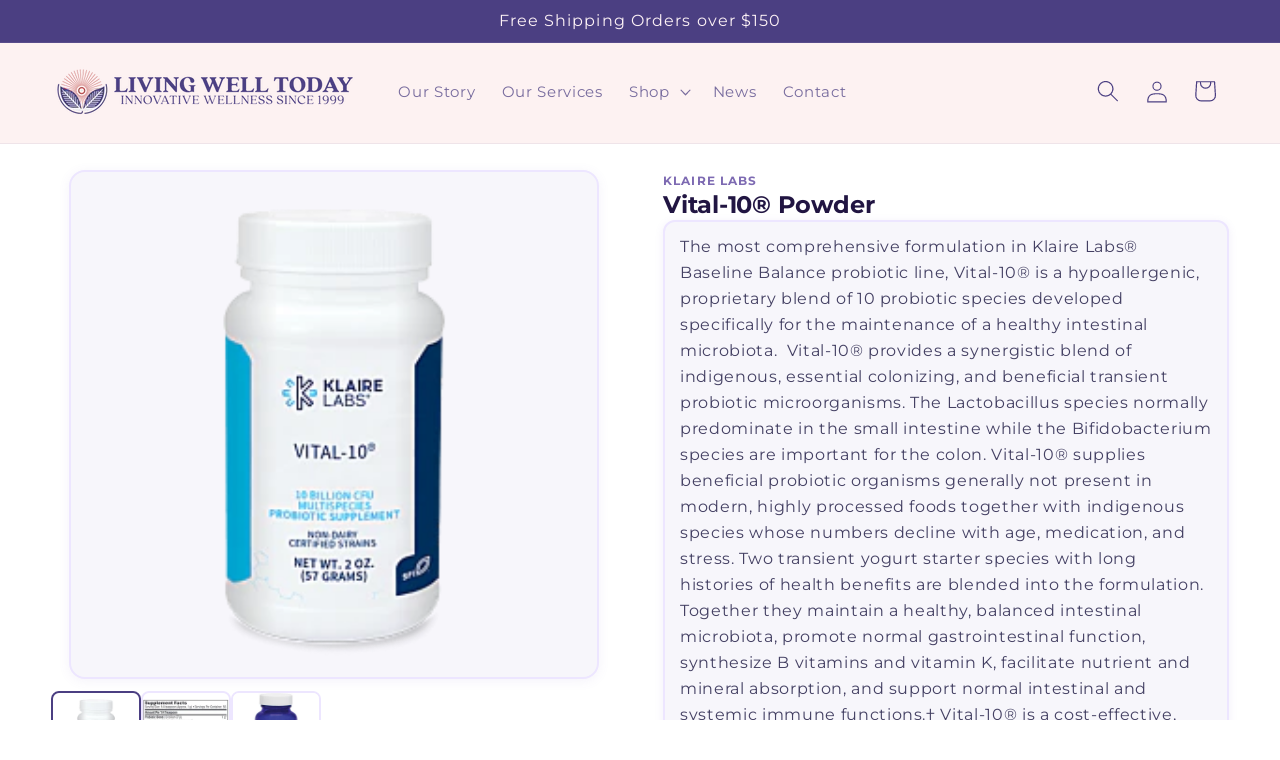

--- FILE ---
content_type: text/html; charset=utf-8
request_url: https://lwtinternational.com/products/vital-10%C2%AE-powder
body_size: 42770
content:
<!doctype html>
<html class="js" lang="en">
  <head>
 
<meta charset="utf-8">
    <meta http-equiv="X-UA-Compatible" content="IE=edge">
    <meta name="viewport" content="width=device-width,initial-scale=1">
    <meta name="theme-color" content="">
    <meta name="google-site-verification" content="KSFuV99nQ7mZtkdxIXKuVCk7Hp6FsTyVW8HdgIbc1qI" />
    <link rel="canonical" href="https://lwtinternational.com/products/vital-10%c2%ae-powder"><link rel="preconnect" href="https://fonts.shopifycdn.com" crossorigin><title>
      Vital-10® Powder
 &ndash; Living Well Today International</title>

    
      <meta name="description" content="The most comprehensive formulation in Klaire Labs® Baseline Balance probiotic line, Vital-10® is a hypoallergenic, proprietary blend of 10 probiotic species developed specifically for the maintenance of a healthy intestinal microbiota.  Vital-10® provides a synergistic blend of indigenous, essential colonizing, and ben">
    

    

<meta property="og:site_name" content="Living Well Today International">
<meta property="og:url" content="https://lwtinternational.com/products/vital-10%c2%ae-powder">
<meta property="og:title" content="Vital-10® Powder">
<meta property="og:type" content="product">
<meta property="og:description" content="The most comprehensive formulation in Klaire Labs® Baseline Balance probiotic line, Vital-10® is a hypoallergenic, proprietary blend of 10 probiotic species developed specifically for the maintenance of a healthy intestinal microbiota.  Vital-10® provides a synergistic blend of indigenous, essential colonizing, and ben"><meta property="og:image" content="http://lwtinternational.com/cdn/shop/products/v084-02.png?v=1756322462">
  <meta property="og:image:secure_url" content="https://lwtinternational.com/cdn/shop/products/v084-02.png?v=1756322462">
  <meta property="og:image:width" content="270">
  <meta property="og:image:height" content="270">
    
    
    
     
     <meta property="og:price:amount" content="35.99"> 

  <meta property="og:price:currency" content="USD"><meta name="twitter:card" content="summary_large_image">
<meta name="twitter:title" content="Vital-10® Powder">
<meta name="twitter:description" content="The most comprehensive formulation in Klaire Labs® Baseline Balance probiotic line, Vital-10® is a hypoallergenic, proprietary blend of 10 probiotic species developed specifically for the maintenance of a healthy intestinal microbiota.  Vital-10® provides a synergistic blend of indigenous, essential colonizing, and ben">


    <script src="//lwtinternational.com/cdn/shop/t/26/assets/constants.js?v=58251544750838685771746896142" defer="defer"></script>
    <script src="//lwtinternational.com/cdn/shop/t/26/assets/pubsub.js?v=158357773527763999511746896142" defer="defer"></script>
    <script src="//lwtinternational.com/cdn/shop/t/26/assets/global.js?v=136628361274817707361746896142" defer="defer"></script><script src="//lwtinternational.com/cdn/shop/t/26/assets/animations.js?v=88693664871331136111746896142" defer="defer"></script><script>window.performance && window.performance.mark && window.performance.mark('shopify.content_for_header.start');</script><meta name="google-site-verification" content="zZsmGwRw-nAdCrTcjsWpYVmL9EHQ9XrL8liMbSE_67I">
<meta name="google-site-verification" content="advF5-tlU4VshWhkOVoVG8cJcSftBwipB-TRY3XQkCs">
<meta id="shopify-digital-wallet" name="shopify-digital-wallet" content="/2100199481/digital_wallets/dialog">
<link rel="alternate" type="application/json+oembed" href="https://lwtinternational.com/products/vital-10%c2%ae-powder.oembed">
<script async="async" src="/checkouts/internal/preloads.js?locale=en-US"></script>
<script id="shopify-features" type="application/json">{"accessToken":"ad47fe15eac12e2b9c560a351c5b9a73","betas":["rich-media-storefront-analytics"],"domain":"lwtinternational.com","predictiveSearch":true,"shopId":2100199481,"locale":"en"}</script>
<script>var Shopify = Shopify || {};
Shopify.shop = "living-well-today-international.myshopify.com";
Shopify.locale = "en";
Shopify.currency = {"active":"USD","rate":"1.0"};
Shopify.country = "US";
Shopify.theme = {"name":"Living Well Today Mach 2","id":131840606302,"schema_name":"Dawn","schema_version":"14.0.0","theme_store_id":887,"role":"main"};
Shopify.theme.handle = "null";
Shopify.theme.style = {"id":null,"handle":null};
Shopify.cdnHost = "lwtinternational.com/cdn";
Shopify.routes = Shopify.routes || {};
Shopify.routes.root = "/";</script>
<script type="module">!function(o){(o.Shopify=o.Shopify||{}).modules=!0}(window);</script>
<script>!function(o){function n(){var o=[];function n(){o.push(Array.prototype.slice.apply(arguments))}return n.q=o,n}var t=o.Shopify=o.Shopify||{};t.loadFeatures=n(),t.autoloadFeatures=n()}(window);</script>
<script id="shop-js-analytics" type="application/json">{"pageType":"product"}</script>
<script defer="defer" async type="module" src="//lwtinternational.com/cdn/shopifycloud/shop-js/modules/v2/client.init-shop-cart-sync_C5BV16lS.en.esm.js"></script>
<script defer="defer" async type="module" src="//lwtinternational.com/cdn/shopifycloud/shop-js/modules/v2/chunk.common_CygWptCX.esm.js"></script>
<script type="module">
  await import("//lwtinternational.com/cdn/shopifycloud/shop-js/modules/v2/client.init-shop-cart-sync_C5BV16lS.en.esm.js");
await import("//lwtinternational.com/cdn/shopifycloud/shop-js/modules/v2/chunk.common_CygWptCX.esm.js");

  window.Shopify.SignInWithShop?.initShopCartSync?.({"fedCMEnabled":true,"windoidEnabled":true});

</script>
<script>(function() {
  var isLoaded = false;
  function asyncLoad() {
    if (isLoaded) return;
    isLoaded = true;
    var urls = ["https:\/\/analyzely.gropulse.com\/js\/active.js?shop=living-well-today-international.myshopify.com"];
    for (var i = 0; i < urls.length; i++) {
      var s = document.createElement('script');
      s.type = 'text/javascript';
      s.async = true;
      s.src = urls[i];
      var x = document.getElementsByTagName('script')[0];
      x.parentNode.insertBefore(s, x);
    }
  };
  if(window.attachEvent) {
    window.attachEvent('onload', asyncLoad);
  } else {
    window.addEventListener('load', asyncLoad, false);
  }
})();</script>
<script id="__st">var __st={"a":2100199481,"offset":-18000,"reqid":"9f7109e1-85fd-474b-b074-c3b73698b840-1768677556","pageurl":"lwtinternational.com\/products\/vital-10%C2%AE-powder","u":"9e88f07a7e45","p":"product","rtyp":"product","rid":2201190432825};</script>
<script>window.ShopifyPaypalV4VisibilityTracking = true;</script>
<script id="captcha-bootstrap">!function(){'use strict';const t='contact',e='account',n='new_comment',o=[[t,t],['blogs',n],['comments',n],[t,'customer']],c=[[e,'customer_login'],[e,'guest_login'],[e,'recover_customer_password'],[e,'create_customer']],r=t=>t.map((([t,e])=>`form[action*='/${t}']:not([data-nocaptcha='true']) input[name='form_type'][value='${e}']`)).join(','),a=t=>()=>t?[...document.querySelectorAll(t)].map((t=>t.form)):[];function s(){const t=[...o],e=r(t);return a(e)}const i='password',u='form_key',d=['recaptcha-v3-token','g-recaptcha-response','h-captcha-response',i],f=()=>{try{return window.sessionStorage}catch{return}},m='__shopify_v',_=t=>t.elements[u];function p(t,e,n=!1){try{const o=window.sessionStorage,c=JSON.parse(o.getItem(e)),{data:r}=function(t){const{data:e,action:n}=t;return t[m]||n?{data:e,action:n}:{data:t,action:n}}(c);for(const[e,n]of Object.entries(r))t.elements[e]&&(t.elements[e].value=n);n&&o.removeItem(e)}catch(o){console.error('form repopulation failed',{error:o})}}const l='form_type',E='cptcha';function T(t){t.dataset[E]=!0}const w=window,h=w.document,L='Shopify',v='ce_forms',y='captcha';let A=!1;((t,e)=>{const n=(g='f06e6c50-85a8-45c8-87d0-21a2b65856fe',I='https://cdn.shopify.com/shopifycloud/storefront-forms-hcaptcha/ce_storefront_forms_captcha_hcaptcha.v1.5.2.iife.js',D={infoText:'Protected by hCaptcha',privacyText:'Privacy',termsText:'Terms'},(t,e,n)=>{const o=w[L][v],c=o.bindForm;if(c)return c(t,g,e,D).then(n);var r;o.q.push([[t,g,e,D],n]),r=I,A||(h.body.append(Object.assign(h.createElement('script'),{id:'captcha-provider',async:!0,src:r})),A=!0)});var g,I,D;w[L]=w[L]||{},w[L][v]=w[L][v]||{},w[L][v].q=[],w[L][y]=w[L][y]||{},w[L][y].protect=function(t,e){n(t,void 0,e),T(t)},Object.freeze(w[L][y]),function(t,e,n,w,h,L){const[v,y,A,g]=function(t,e,n){const i=e?o:[],u=t?c:[],d=[...i,...u],f=r(d),m=r(i),_=r(d.filter((([t,e])=>n.includes(e))));return[a(f),a(m),a(_),s()]}(w,h,L),I=t=>{const e=t.target;return e instanceof HTMLFormElement?e:e&&e.form},D=t=>v().includes(t);t.addEventListener('submit',(t=>{const e=I(t);if(!e)return;const n=D(e)&&!e.dataset.hcaptchaBound&&!e.dataset.recaptchaBound,o=_(e),c=g().includes(e)&&(!o||!o.value);(n||c)&&t.preventDefault(),c&&!n&&(function(t){try{if(!f())return;!function(t){const e=f();if(!e)return;const n=_(t);if(!n)return;const o=n.value;o&&e.removeItem(o)}(t);const e=Array.from(Array(32),(()=>Math.random().toString(36)[2])).join('');!function(t,e){_(t)||t.append(Object.assign(document.createElement('input'),{type:'hidden',name:u})),t.elements[u].value=e}(t,e),function(t,e){const n=f();if(!n)return;const o=[...t.querySelectorAll(`input[type='${i}']`)].map((({name:t})=>t)),c=[...d,...o],r={};for(const[a,s]of new FormData(t).entries())c.includes(a)||(r[a]=s);n.setItem(e,JSON.stringify({[m]:1,action:t.action,data:r}))}(t,e)}catch(e){console.error('failed to persist form',e)}}(e),e.submit())}));const S=(t,e)=>{t&&!t.dataset[E]&&(n(t,e.some((e=>e===t))),T(t))};for(const o of['focusin','change'])t.addEventListener(o,(t=>{const e=I(t);D(e)&&S(e,y())}));const B=e.get('form_key'),M=e.get(l),P=B&&M;t.addEventListener('DOMContentLoaded',(()=>{const t=y();if(P)for(const e of t)e.elements[l].value===M&&p(e,B);[...new Set([...A(),...v().filter((t=>'true'===t.dataset.shopifyCaptcha))])].forEach((e=>S(e,t)))}))}(h,new URLSearchParams(w.location.search),n,t,e,['guest_login'])})(!0,!0)}();</script>
<script integrity="sha256-4kQ18oKyAcykRKYeNunJcIwy7WH5gtpwJnB7kiuLZ1E=" data-source-attribution="shopify.loadfeatures" defer="defer" src="//lwtinternational.com/cdn/shopifycloud/storefront/assets/storefront/load_feature-a0a9edcb.js" crossorigin="anonymous"></script>
<script data-source-attribution="shopify.dynamic_checkout.dynamic.init">var Shopify=Shopify||{};Shopify.PaymentButton=Shopify.PaymentButton||{isStorefrontPortableWallets:!0,init:function(){window.Shopify.PaymentButton.init=function(){};var t=document.createElement("script");t.src="https://lwtinternational.com/cdn/shopifycloud/portable-wallets/latest/portable-wallets.en.js",t.type="module",document.head.appendChild(t)}};
</script>
<script data-source-attribution="shopify.dynamic_checkout.buyer_consent">
  function portableWalletsHideBuyerConsent(e){var t=document.getElementById("shopify-buyer-consent"),n=document.getElementById("shopify-subscription-policy-button");t&&n&&(t.classList.add("hidden"),t.setAttribute("aria-hidden","true"),n.removeEventListener("click",e))}function portableWalletsShowBuyerConsent(e){var t=document.getElementById("shopify-buyer-consent"),n=document.getElementById("shopify-subscription-policy-button");t&&n&&(t.classList.remove("hidden"),t.removeAttribute("aria-hidden"),n.addEventListener("click",e))}window.Shopify?.PaymentButton&&(window.Shopify.PaymentButton.hideBuyerConsent=portableWalletsHideBuyerConsent,window.Shopify.PaymentButton.showBuyerConsent=portableWalletsShowBuyerConsent);
</script>
<script data-source-attribution="shopify.dynamic_checkout.cart.bootstrap">document.addEventListener("DOMContentLoaded",(function(){function t(){return document.querySelector("shopify-accelerated-checkout-cart, shopify-accelerated-checkout")}if(t())Shopify.PaymentButton.init();else{new MutationObserver((function(e,n){t()&&(Shopify.PaymentButton.init(),n.disconnect())})).observe(document.body,{childList:!0,subtree:!0})}}));
</script>
<script id='scb4127' type='text/javascript' async='' src='https://lwtinternational.com/cdn/shopifycloud/privacy-banner/storefront-banner.js'></script><link id="shopify-accelerated-checkout-styles" rel="stylesheet" media="screen" href="https://lwtinternational.com/cdn/shopifycloud/portable-wallets/latest/accelerated-checkout-backwards-compat.css" crossorigin="anonymous">
<style id="shopify-accelerated-checkout-cart">
        #shopify-buyer-consent {
  margin-top: 1em;
  display: inline-block;
  width: 100%;
}

#shopify-buyer-consent.hidden {
  display: none;
}

#shopify-subscription-policy-button {
  background: none;
  border: none;
  padding: 0;
  text-decoration: underline;
  font-size: inherit;
  cursor: pointer;
}

#shopify-subscription-policy-button::before {
  box-shadow: none;
}

      </style>
<script id="sections-script" data-sections="header" defer="defer" src="//lwtinternational.com/cdn/shop/t/26/compiled_assets/scripts.js?v=12152"></script>
<script>window.performance && window.performance.mark && window.performance.mark('shopify.content_for_header.end');</script>


    <style data-shopify>
      @font-face {
  font-family: Montserrat;
  font-weight: 400;
  font-style: normal;
  font-display: swap;
  src: url("//lwtinternational.com/cdn/fonts/montserrat/montserrat_n4.81949fa0ac9fd2021e16436151e8eaa539321637.woff2") format("woff2"),
       url("//lwtinternational.com/cdn/fonts/montserrat/montserrat_n4.a6c632ca7b62da89c3594789ba828388aac693fe.woff") format("woff");
}

      @font-face {
  font-family: Montserrat;
  font-weight: 700;
  font-style: normal;
  font-display: swap;
  src: url("//lwtinternational.com/cdn/fonts/montserrat/montserrat_n7.3c434e22befd5c18a6b4afadb1e3d77c128c7939.woff2") format("woff2"),
       url("//lwtinternational.com/cdn/fonts/montserrat/montserrat_n7.5d9fa6e2cae713c8fb539a9876489d86207fe957.woff") format("woff");
}

      @font-face {
  font-family: Montserrat;
  font-weight: 400;
  font-style: italic;
  font-display: swap;
  src: url("//lwtinternational.com/cdn/fonts/montserrat/montserrat_i4.5a4ea298b4789e064f62a29aafc18d41f09ae59b.woff2") format("woff2"),
       url("//lwtinternational.com/cdn/fonts/montserrat/montserrat_i4.072b5869c5e0ed5b9d2021e4c2af132e16681ad2.woff") format("woff");
}

      @font-face {
  font-family: Montserrat;
  font-weight: 700;
  font-style: italic;
  font-display: swap;
  src: url("//lwtinternational.com/cdn/fonts/montserrat/montserrat_i7.a0d4a463df4f146567d871890ffb3c80408e7732.woff2") format("woff2"),
       url("//lwtinternational.com/cdn/fonts/montserrat/montserrat_i7.f6ec9f2a0681acc6f8152c40921d2a4d2e1a2c78.woff") format("woff");
}

      @font-face {
  font-family: Montserrat;
  font-weight: 400;
  font-style: normal;
  font-display: swap;
  src: url("//lwtinternational.com/cdn/fonts/montserrat/montserrat_n4.81949fa0ac9fd2021e16436151e8eaa539321637.woff2") format("woff2"),
       url("//lwtinternational.com/cdn/fonts/montserrat/montserrat_n4.a6c632ca7b62da89c3594789ba828388aac693fe.woff") format("woff");
}


      
        :root,
        .color-scheme-1 {
          --color-background: 255,255,255;
        
          --gradient-background: #ffffff;
        

        

        --color-foreground: 18,18,18;
        --color-background-contrast: 191,191,191;
        --color-shadow: 18,18,18;
        --color-button: 75,63,130;
        --color-button-text: 255,255,255;
        --color-secondary-button: 255,255,255;
        --color-secondary-button-text: 18,18,18;
        --color-link: 18,18,18;
        --color-badge-foreground: 18,18,18;
        --color-badge-background: 255,255,255;
        --color-badge-border: 18,18,18;
        --payment-terms-background-color: rgb(255 255 255);
      }
      
        
        .color-scheme-2 {
          --color-background: 253,242,242;
        
          --gradient-background: #fdf2f2;
        

        

        --color-foreground: 0,0,0;
        --color-background-contrast: 236,131,131;
        --color-shadow: 18,18,18;
        --color-button: 75,63,130;
        --color-button-text: 255,255,255;
        --color-secondary-button: 253,242,242;
        --color-secondary-button-text: 18,18,18;
        --color-link: 18,18,18;
        --color-badge-foreground: 0,0,0;
        --color-badge-background: 253,242,242;
        --color-badge-border: 0,0,0;
        --payment-terms-background-color: rgb(253 242 242);
      }
      
        
        .color-scheme-3 {
          --color-background: 116,217,53;
        
          --gradient-background: #74d935;
        

        

        --color-foreground: 255,255,255;
        --color-background-contrast: 60,120,23;
        --color-shadow: 18,18,18;
        --color-button: 255,255,255;
        --color-button-text: 51,79,180;
        --color-secondary-button: 116,217,53;
        --color-secondary-button-text: 255,255,255;
        --color-link: 255,255,255;
        --color-badge-foreground: 255,255,255;
        --color-badge-background: 116,217,53;
        --color-badge-border: 255,255,255;
        --payment-terms-background-color: rgb(116 217 53);
      }
      
        
        .color-scheme-4 {
          --color-background: 18,18,18;
        
          --gradient-background: #121212;
        

        

        --color-foreground: 255,255,255;
        --color-background-contrast: 146,146,146;
        --color-shadow: 18,18,18;
        --color-button: 255,255,255;
        --color-button-text: 18,18,18;
        --color-secondary-button: 18,18,18;
        --color-secondary-button-text: 255,255,255;
        --color-link: 255,255,255;
        --color-badge-foreground: 255,255,255;
        --color-badge-background: 18,18,18;
        --color-badge-border: 255,255,255;
        --payment-terms-background-color: rgb(18 18 18);
      }
      
        
        .color-scheme-5 {
          --color-background: 180,51,51;
        
          --gradient-background: #b43333;
        

        

        --color-foreground: 255,255,255;
        --color-background-contrast: 81,23,23;
        --color-shadow: 18,18,18;
        --color-button: 255,255,255;
        --color-button-text: 51,79,180;
        --color-secondary-button: 180,51,51;
        --color-secondary-button-text: 255,255,255;
        --color-link: 255,255,255;
        --color-badge-foreground: 255,255,255;
        --color-badge-background: 180,51,51;
        --color-badge-border: 255,255,255;
        --payment-terms-background-color: rgb(180 51 51);
      }
      
        
        .color-scheme-b023203c-d80e-4a5c-9994-4cf8fffe1dd5 {
          --color-background: 75,63,130;
        
          --gradient-background: #4b3f82;
        

        

        --color-foreground: 253,242,246;
        --color-background-contrast: 25,21,44;
        --color-shadow: 123,123,123;
        --color-button: 75,63,130;
        --color-button-text: 255,255,255;
        --color-secondary-button: 75,63,130;
        --color-secondary-button-text: 255,255,255;
        --color-link: 255,255,255;
        --color-badge-foreground: 253,242,246;
        --color-badge-background: 75,63,130;
        --color-badge-border: 253,242,246;
        --payment-terms-background-color: rgb(75 63 130);
      }
      
        
        .color-scheme-beff5954-6db0-4e70-80ce-18e7c690054d {
          --color-background: 253,242,242;
        
          --gradient-background: #fdf2f2;
        

        

        --color-foreground: 75,63,130;
        --color-background-contrast: 236,131,131;
        --color-shadow: 18,18,18;
        --color-button: 75,63,130;
        --color-button-text: 255,255,255;
        --color-secondary-button: 253,242,242;
        --color-secondary-button-text: 18,18,18;
        --color-link: 18,18,18;
        --color-badge-foreground: 75,63,130;
        --color-badge-background: 253,242,242;
        --color-badge-border: 75,63,130;
        --payment-terms-background-color: rgb(253 242 242);
      }
      
        
        .color-scheme-b0b220db-b57f-4294-b84c-80cf89f2216f {
          --color-background: 253,242,242;
        
          --gradient-background: #fdf2f2;
        

        

        --color-foreground: 18,18,18;
        --color-background-contrast: 236,131,131;
        --color-shadow: 18,18,18;
        --color-button: 75,63,130;
        --color-button-text: 75,63,130;
        --color-secondary-button: 253,242,242;
        --color-secondary-button-text: 18,18,18;
        --color-link: 18,18,18;
        --color-badge-foreground: 18,18,18;
        --color-badge-background: 253,242,242;
        --color-badge-border: 18,18,18;
        --payment-terms-background-color: rgb(253 242 242);
      }
      
        
        .color-scheme-49cb5f27-bd47-4c8e-9286-2dc6c614f16f {
          --color-background: 255,255,255;
        
          --gradient-background: #ffffff;
        

        

        --color-foreground: 255,255,255;
        --color-background-contrast: 191,191,191;
        --color-shadow: 18,18,18;
        --color-button: 75,63,130;
        --color-button-text: 255,255,255;
        --color-secondary-button: 255,255,255;
        --color-secondary-button-text: 75,63,130;
        --color-link: 75,63,130;
        --color-badge-foreground: 255,255,255;
        --color-badge-background: 255,255,255;
        --color-badge-border: 255,255,255;
        --payment-terms-background-color: rgb(255 255 255);
      }
      

      body, .color-scheme-1, .color-scheme-2, .color-scheme-3, .color-scheme-4, .color-scheme-5, .color-scheme-b023203c-d80e-4a5c-9994-4cf8fffe1dd5, .color-scheme-beff5954-6db0-4e70-80ce-18e7c690054d, .color-scheme-b0b220db-b57f-4294-b84c-80cf89f2216f, .color-scheme-49cb5f27-bd47-4c8e-9286-2dc6c614f16f {
        color: rgba(var(--color-foreground), 0.75);
        background-color: rgb(var(--color-background));
      }

      :root {
        --font-body-family: Montserrat, sans-serif;
        --font-body-style: normal;
        --font-body-weight: 400;
        --font-body-weight-bold: 700;

        --font-heading-family: Montserrat, sans-serif;
        --font-heading-style: normal;
        --font-heading-weight: 400;

        --font-body-scale: 1.1;
        --font-heading-scale: 1.0909090909090908;

        --media-padding: px;
        --media-border-opacity: 0.15;
        --media-border-width: 0px;
        --media-radius: 0px;
        --media-shadow-opacity: 0.05;
        --media-shadow-horizontal-offset: 0px;
        --media-shadow-vertical-offset: 0px;
        --media-shadow-blur-radius: 0px;
        --media-shadow-visible: 1;

        --page-width: 150rem;
        --page-width-margin: 0rem;

        --product-card-image-padding: 0.4rem;
        --product-card-corner-radius: 0.0rem;
        --product-card-text-alignment: center;
        --product-card-border-width: 0.3rem;
        --product-card-border-opacity: 0.0;
        --product-card-shadow-opacity: 0.0;
        --product-card-shadow-visible: 0;
        --product-card-shadow-horizontal-offset: 0.0rem;
        --product-card-shadow-vertical-offset: 0.0rem;
        --product-card-shadow-blur-radius: 0.5rem;

        --collection-card-image-padding: 0.0rem;
        --collection-card-corner-radius: 1.8rem;
        --collection-card-text-alignment: left;
        --collection-card-border-width: 0.0rem;
        --collection-card-border-opacity: 0.1;
        --collection-card-shadow-opacity: 0.0;
        --collection-card-shadow-visible: 0;
        --collection-card-shadow-horizontal-offset: 0.0rem;
        --collection-card-shadow-vertical-offset: 0.4rem;
        --collection-card-shadow-blur-radius: 0.5rem;

        --blog-card-image-padding: 0.4rem;
        --blog-card-corner-radius: 0.0rem;
        --blog-card-text-alignment: left;
        --blog-card-border-width: 0.0rem;
        --blog-card-border-opacity: 0.1;
        --blog-card-shadow-opacity: 0.0;
        --blog-card-shadow-visible: 0;
        --blog-card-shadow-horizontal-offset: 0.0rem;
        --blog-card-shadow-vertical-offset: 0.4rem;
        --blog-card-shadow-blur-radius: 0.5rem;

        --badge-corner-radius: 4.0rem;

        --popup-border-width: 1px;
        --popup-border-opacity: 0.1;
        --popup-corner-radius: 12px;
        --popup-shadow-opacity: 0.05;
        --popup-shadow-horizontal-offset: 0px;
        --popup-shadow-vertical-offset: 4px;
        --popup-shadow-blur-radius: 5px;

        --drawer-border-width: 0px;
        --drawer-border-opacity: 0.1;
        --drawer-shadow-opacity: 0.75;
        --drawer-shadow-horizontal-offset: 0px;
        --drawer-shadow-vertical-offset: 4px;
        --drawer-shadow-blur-radius: 10px;

        --spacing-sections-desktop: 28px;
        --spacing-sections-mobile: 20px;

        --grid-desktop-vertical-spacing: 24px;
        --grid-desktop-horizontal-spacing: 32px;
        --grid-mobile-vertical-spacing: 12px;
        --grid-mobile-horizontal-spacing: 16px;

        --text-boxes-border-opacity: 0.0;
        --text-boxes-border-width: 11px;
        --text-boxes-radius: 0px;
        --text-boxes-shadow-opacity: 0.0;
        --text-boxes-shadow-visible: 0;
        --text-boxes-shadow-horizontal-offset: 0px;
        --text-boxes-shadow-vertical-offset: 4px;
        --text-boxes-shadow-blur-radius: 5px;

        --buttons-radius: 40px;
        --buttons-radius-outset: 41px;
        --buttons-border-width: 1px;
        --buttons-border-opacity: 0.2;
        --buttons-shadow-opacity: 0.45;
        --buttons-shadow-visible: 1;
        --buttons-shadow-horizontal-offset: 0px;
        --buttons-shadow-vertical-offset: 4px;
        --buttons-shadow-blur-radius: 5px;
        --buttons-border-offset: 0.3px;

        --inputs-radius: 0px;
        --inputs-border-width: 0px;
        --inputs-border-opacity: 0.55;
        --inputs-shadow-opacity: 0.0;
        --inputs-shadow-horizontal-offset: 0px;
        --inputs-margin-offset: 0px;
        --inputs-shadow-vertical-offset: 2px;
        --inputs-shadow-blur-radius: 5px;
        --inputs-radius-outset: 0px;

        --variant-pills-radius: 40px;
        --variant-pills-border-width: 1px;
        --variant-pills-border-opacity: 0.55;
        --variant-pills-shadow-opacity: 0.0;
        --variant-pills-shadow-horizontal-offset: 0px;
        --variant-pills-shadow-vertical-offset: 4px;
        --variant-pills-shadow-blur-radius: 5px;
      }

      *,
      *::before,
      *::after {
        box-sizing: inherit;
      }

      html {
        box-sizing: border-box;
        font-size: calc(var(--font-body-scale) * 62.5%);
        height: 100%;
      }

      body {
        display: grid;
        grid-template-rows: auto auto 1fr auto;
        grid-template-columns: 100%;
        min-height: 100%;
        margin: 0;
        font-size: 1.5rem;
        letter-spacing: 0.06rem;
        line-height: calc(1 + 0.8 / var(--font-body-scale));
        font-family: var(--font-body-family);
        font-style: var(--font-body-style);
        font-weight: var(--font-body-weight);
      }

      @media screen and (min-width: 750px) {
        body {
          font-size: 1.6rem;
        }
      }
    </style>

    <link href="//lwtinternational.com/cdn/shop/t/26/assets/base.css?v=164101822581366589651750199192" rel="stylesheet" type="text/css" media="all" />

      <link rel="preload" as="font" href="//lwtinternational.com/cdn/fonts/montserrat/montserrat_n4.81949fa0ac9fd2021e16436151e8eaa539321637.woff2" type="font/woff2" crossorigin>
      

      <link rel="preload" as="font" href="//lwtinternational.com/cdn/fonts/montserrat/montserrat_n4.81949fa0ac9fd2021e16436151e8eaa539321637.woff2" type="font/woff2" crossorigin>
      
<link
        rel="stylesheet"
        href="//lwtinternational.com/cdn/shop/t/26/assets/component-predictive-search.css?v=118923337488134913561746896142"
        media="print"
        onload="this.media='all'"
      ><script>
      if (Shopify.designMode) {
        document.documentElement.classList.add('shopify-design-mode');
      }
    </script>
    <!-- ─── SPLIDE ASSET INCLUDES ─────────────────────────────────────── -->
<link rel="stylesheet"
  href="https://cdn.jsdelivr.net/npm/@splidejs/splide@4/dist/css/splide.min.css">
<script src="https://cdn.jsdelivr.net/npm/@splidejs/splide@4/dist/js/splide.min.js" defer></script>


  <!-- BEGIN app block: shopify://apps/analyzely-google-analytics-4/blocks/analyzely/b3a3a697-6f42-4507-a5ae-c447f6da2c9d -->
<!-- END app block --><script src="https://cdn.shopify.com/extensions/019bc59a-f4d1-77cc-8142-d8ba49ff286c/meety-appointment-booking-961/assets/meety-index.js" type="text/javascript" defer="defer"></script>
<script src="https://cdn.shopify.com/extensions/cfc76123-b24f-4e9a-a1dc-585518796af7/forms-2294/assets/shopify-forms-loader.js" type="text/javascript" defer="defer"></script>
<link href="https://monorail-edge.shopifysvc.com" rel="dns-prefetch">
<script>(function(){if ("sendBeacon" in navigator && "performance" in window) {try {var session_token_from_headers = performance.getEntriesByType('navigation')[0].serverTiming.find(x => x.name == '_s').description;} catch {var session_token_from_headers = undefined;}var session_cookie_matches = document.cookie.match(/_shopify_s=([^;]*)/);var session_token_from_cookie = session_cookie_matches && session_cookie_matches.length === 2 ? session_cookie_matches[1] : "";var session_token = session_token_from_headers || session_token_from_cookie || "";function handle_abandonment_event(e) {var entries = performance.getEntries().filter(function(entry) {return /monorail-edge.shopifysvc.com/.test(entry.name);});if (!window.abandonment_tracked && entries.length === 0) {window.abandonment_tracked = true;var currentMs = Date.now();var navigation_start = performance.timing.navigationStart;var payload = {shop_id: 2100199481,url: window.location.href,navigation_start,duration: currentMs - navigation_start,session_token,page_type: "product"};window.navigator.sendBeacon("https://monorail-edge.shopifysvc.com/v1/produce", JSON.stringify({schema_id: "online_store_buyer_site_abandonment/1.1",payload: payload,metadata: {event_created_at_ms: currentMs,event_sent_at_ms: currentMs}}));}}window.addEventListener('pagehide', handle_abandonment_event);}}());</script>
<script id="web-pixels-manager-setup">(function e(e,d,r,n,o){if(void 0===o&&(o={}),!Boolean(null===(a=null===(i=window.Shopify)||void 0===i?void 0:i.analytics)||void 0===a?void 0:a.replayQueue)){var i,a;window.Shopify=window.Shopify||{};var t=window.Shopify;t.analytics=t.analytics||{};var s=t.analytics;s.replayQueue=[],s.publish=function(e,d,r){return s.replayQueue.push([e,d,r]),!0};try{self.performance.mark("wpm:start")}catch(e){}var l=function(){var e={modern:/Edge?\/(1{2}[4-9]|1[2-9]\d|[2-9]\d{2}|\d{4,})\.\d+(\.\d+|)|Firefox\/(1{2}[4-9]|1[2-9]\d|[2-9]\d{2}|\d{4,})\.\d+(\.\d+|)|Chrom(ium|e)\/(9{2}|\d{3,})\.\d+(\.\d+|)|(Maci|X1{2}).+ Version\/(15\.\d+|(1[6-9]|[2-9]\d|\d{3,})\.\d+)([,.]\d+|)( \(\w+\)|)( Mobile\/\w+|) Safari\/|Chrome.+OPR\/(9{2}|\d{3,})\.\d+\.\d+|(CPU[ +]OS|iPhone[ +]OS|CPU[ +]iPhone|CPU IPhone OS|CPU iPad OS)[ +]+(15[._]\d+|(1[6-9]|[2-9]\d|\d{3,})[._]\d+)([._]\d+|)|Android:?[ /-](13[3-9]|1[4-9]\d|[2-9]\d{2}|\d{4,})(\.\d+|)(\.\d+|)|Android.+Firefox\/(13[5-9]|1[4-9]\d|[2-9]\d{2}|\d{4,})\.\d+(\.\d+|)|Android.+Chrom(ium|e)\/(13[3-9]|1[4-9]\d|[2-9]\d{2}|\d{4,})\.\d+(\.\d+|)|SamsungBrowser\/([2-9]\d|\d{3,})\.\d+/,legacy:/Edge?\/(1[6-9]|[2-9]\d|\d{3,})\.\d+(\.\d+|)|Firefox\/(5[4-9]|[6-9]\d|\d{3,})\.\d+(\.\d+|)|Chrom(ium|e)\/(5[1-9]|[6-9]\d|\d{3,})\.\d+(\.\d+|)([\d.]+$|.*Safari\/(?![\d.]+ Edge\/[\d.]+$))|(Maci|X1{2}).+ Version\/(10\.\d+|(1[1-9]|[2-9]\d|\d{3,})\.\d+)([,.]\d+|)( \(\w+\)|)( Mobile\/\w+|) Safari\/|Chrome.+OPR\/(3[89]|[4-9]\d|\d{3,})\.\d+\.\d+|(CPU[ +]OS|iPhone[ +]OS|CPU[ +]iPhone|CPU IPhone OS|CPU iPad OS)[ +]+(10[._]\d+|(1[1-9]|[2-9]\d|\d{3,})[._]\d+)([._]\d+|)|Android:?[ /-](13[3-9]|1[4-9]\d|[2-9]\d{2}|\d{4,})(\.\d+|)(\.\d+|)|Mobile Safari.+OPR\/([89]\d|\d{3,})\.\d+\.\d+|Android.+Firefox\/(13[5-9]|1[4-9]\d|[2-9]\d{2}|\d{4,})\.\d+(\.\d+|)|Android.+Chrom(ium|e)\/(13[3-9]|1[4-9]\d|[2-9]\d{2}|\d{4,})\.\d+(\.\d+|)|Android.+(UC? ?Browser|UCWEB|U3)[ /]?(15\.([5-9]|\d{2,})|(1[6-9]|[2-9]\d|\d{3,})\.\d+)\.\d+|SamsungBrowser\/(5\.\d+|([6-9]|\d{2,})\.\d+)|Android.+MQ{2}Browser\/(14(\.(9|\d{2,})|)|(1[5-9]|[2-9]\d|\d{3,})(\.\d+|))(\.\d+|)|K[Aa][Ii]OS\/(3\.\d+|([4-9]|\d{2,})\.\d+)(\.\d+|)/},d=e.modern,r=e.legacy,n=navigator.userAgent;return n.match(d)?"modern":n.match(r)?"legacy":"unknown"}(),u="modern"===l?"modern":"legacy",c=(null!=n?n:{modern:"",legacy:""})[u],f=function(e){return[e.baseUrl,"/wpm","/b",e.hashVersion,"modern"===e.buildTarget?"m":"l",".js"].join("")}({baseUrl:d,hashVersion:r,buildTarget:u}),m=function(e){var d=e.version,r=e.bundleTarget,n=e.surface,o=e.pageUrl,i=e.monorailEndpoint;return{emit:function(e){var a=e.status,t=e.errorMsg,s=(new Date).getTime(),l=JSON.stringify({metadata:{event_sent_at_ms:s},events:[{schema_id:"web_pixels_manager_load/3.1",payload:{version:d,bundle_target:r,page_url:o,status:a,surface:n,error_msg:t},metadata:{event_created_at_ms:s}}]});if(!i)return console&&console.warn&&console.warn("[Web Pixels Manager] No Monorail endpoint provided, skipping logging."),!1;try{return self.navigator.sendBeacon.bind(self.navigator)(i,l)}catch(e){}var u=new XMLHttpRequest;try{return u.open("POST",i,!0),u.setRequestHeader("Content-Type","text/plain"),u.send(l),!0}catch(e){return console&&console.warn&&console.warn("[Web Pixels Manager] Got an unhandled error while logging to Monorail."),!1}}}}({version:r,bundleTarget:l,surface:e.surface,pageUrl:self.location.href,monorailEndpoint:e.monorailEndpoint});try{o.browserTarget=l,function(e){var d=e.src,r=e.async,n=void 0===r||r,o=e.onload,i=e.onerror,a=e.sri,t=e.scriptDataAttributes,s=void 0===t?{}:t,l=document.createElement("script"),u=document.querySelector("head"),c=document.querySelector("body");if(l.async=n,l.src=d,a&&(l.integrity=a,l.crossOrigin="anonymous"),s)for(var f in s)if(Object.prototype.hasOwnProperty.call(s,f))try{l.dataset[f]=s[f]}catch(e){}if(o&&l.addEventListener("load",o),i&&l.addEventListener("error",i),u)u.appendChild(l);else{if(!c)throw new Error("Did not find a head or body element to append the script");c.appendChild(l)}}({src:f,async:!0,onload:function(){if(!function(){var e,d;return Boolean(null===(d=null===(e=window.Shopify)||void 0===e?void 0:e.analytics)||void 0===d?void 0:d.initialized)}()){var d=window.webPixelsManager.init(e)||void 0;if(d){var r=window.Shopify.analytics;r.replayQueue.forEach((function(e){var r=e[0],n=e[1],o=e[2];d.publishCustomEvent(r,n,o)})),r.replayQueue=[],r.publish=d.publishCustomEvent,r.visitor=d.visitor,r.initialized=!0}}},onerror:function(){return m.emit({status:"failed",errorMsg:"".concat(f," has failed to load")})},sri:function(e){var d=/^sha384-[A-Za-z0-9+/=]+$/;return"string"==typeof e&&d.test(e)}(c)?c:"",scriptDataAttributes:o}),m.emit({status:"loading"})}catch(e){m.emit({status:"failed",errorMsg:(null==e?void 0:e.message)||"Unknown error"})}}})({shopId: 2100199481,storefrontBaseUrl: "https://lwtinternational.com",extensionsBaseUrl: "https://extensions.shopifycdn.com/cdn/shopifycloud/web-pixels-manager",monorailEndpoint: "https://monorail-edge.shopifysvc.com/unstable/produce_batch",surface: "storefront-renderer",enabledBetaFlags: ["2dca8a86"],webPixelsConfigList: [{"id":"791838814","configuration":"{\"webPixelName\":\"Judge.me\"}","eventPayloadVersion":"v1","runtimeContext":"STRICT","scriptVersion":"34ad157958823915625854214640f0bf","type":"APP","apiClientId":683015,"privacyPurposes":["ANALYTICS"],"dataSharingAdjustments":{"protectedCustomerApprovalScopes":["read_customer_email","read_customer_name","read_customer_personal_data","read_customer_phone"]}},{"id":"590807134","configuration":"{\"tagID\":\"2612595605304\"}","eventPayloadVersion":"v1","runtimeContext":"STRICT","scriptVersion":"18031546ee651571ed29edbe71a3550b","type":"APP","apiClientId":3009811,"privacyPurposes":["ANALYTICS","MARKETING","SALE_OF_DATA"],"dataSharingAdjustments":{"protectedCustomerApprovalScopes":["read_customer_address","read_customer_email","read_customer_name","read_customer_personal_data","read_customer_phone"]}},{"id":"319193182","configuration":"{\"config\":\"{\\\"pixel_id\\\":\\\"G-J6J2T0RBR2\\\",\\\"target_country\\\":\\\"US\\\",\\\"gtag_events\\\":[{\\\"type\\\":\\\"search\\\",\\\"action_label\\\":[\\\"G-J6J2T0RBR2\\\",\\\"AW-997685777\\\/4MaKCIaGusgZEJH03dsD\\\"]},{\\\"type\\\":\\\"begin_checkout\\\",\\\"action_label\\\":[\\\"G-J6J2T0RBR2\\\",\\\"AW-997685777\\\/zppLCIyGusgZEJH03dsD\\\"]},{\\\"type\\\":\\\"view_item\\\",\\\"action_label\\\":[\\\"G-J6J2T0RBR2\\\",\\\"AW-997685777\\\/7YEgCIOGusgZEJH03dsD\\\",\\\"MC-73FLMGXP5M\\\"]},{\\\"type\\\":\\\"purchase\\\",\\\"action_label\\\":[\\\"G-J6J2T0RBR2\\\",\\\"AW-997685777\\\/vgOdCP2FusgZEJH03dsD\\\",\\\"MC-73FLMGXP5M\\\"]},{\\\"type\\\":\\\"page_view\\\",\\\"action_label\\\":[\\\"G-J6J2T0RBR2\\\",\\\"AW-997685777\\\/ndLuCICGusgZEJH03dsD\\\",\\\"MC-73FLMGXP5M\\\"]},{\\\"type\\\":\\\"add_payment_info\\\",\\\"action_label\\\":[\\\"G-J6J2T0RBR2\\\",\\\"AW-997685777\\\/rLZ1CI-GusgZEJH03dsD\\\"]},{\\\"type\\\":\\\"add_to_cart\\\",\\\"action_label\\\":[\\\"G-J6J2T0RBR2\\\",\\\"AW-997685777\\\/T-qNCImGusgZEJH03dsD\\\"]}],\\\"enable_monitoring_mode\\\":false}\"}","eventPayloadVersion":"v1","runtimeContext":"OPEN","scriptVersion":"b2a88bafab3e21179ed38636efcd8a93","type":"APP","apiClientId":1780363,"privacyPurposes":[],"dataSharingAdjustments":{"protectedCustomerApprovalScopes":["read_customer_address","read_customer_email","read_customer_name","read_customer_personal_data","read_customer_phone"]}},{"id":"196345950","configuration":"{\"addToCartUrl\":\"https:\\\/\\\/analyzely.gropulse.com\\\/add_to_cart_receiver\",\"paymentInfoSubmittedUrl\":\"https:\\\/\\\/analyzely.gropulse.com\\\/payment_info_receiver\",\"shippingInfoSubmittedUrl\":\"https:\\\/\\\/analyzely.gropulse.com\\\/shipping_info_receiver\",\"shop\":\"living-well-today-international.myshopify.com\",\"apiKey\":\"393b3b4bb69acc2f58835a02f4aaa14b\"}","eventPayloadVersion":"v1","runtimeContext":"STRICT","scriptVersion":"9f9f9af0a4bfed3070b884ecbdee9345","type":"APP","apiClientId":7208304641,"privacyPurposes":["ANALYTICS","MARKETING","SALE_OF_DATA"],"dataSharingAdjustments":{"protectedCustomerApprovalScopes":["read_customer_personal_data"]}},{"id":"shopify-app-pixel","configuration":"{}","eventPayloadVersion":"v1","runtimeContext":"STRICT","scriptVersion":"0450","apiClientId":"shopify-pixel","type":"APP","privacyPurposes":["ANALYTICS","MARKETING"]},{"id":"shopify-custom-pixel","eventPayloadVersion":"v1","runtimeContext":"LAX","scriptVersion":"0450","apiClientId":"shopify-pixel","type":"CUSTOM","privacyPurposes":["ANALYTICS","MARKETING"]}],isMerchantRequest: false,initData: {"shop":{"name":"Living Well Today International","paymentSettings":{"currencyCode":"USD"},"myshopifyDomain":"living-well-today-international.myshopify.com","countryCode":"US","storefrontUrl":"https:\/\/lwtinternational.com"},"customer":null,"cart":null,"checkout":null,"productVariants":[{"price":{"amount":35.99,"currencyCode":"USD"},"product":{"title":"Vital-10® Powder","vendor":"Klaire Labs","id":"2201190432825","untranslatedTitle":"Vital-10® Powder","url":"\/products\/vital-10%C2%AE-powder","type":""},"id":"19233053605945","image":{"src":"\/\/lwtinternational.com\/cdn\/shop\/products\/v084-02.png?v=1756322462"},"sku":"VIT94","title":"Default Title","untranslatedTitle":"Default Title"}],"purchasingCompany":null},},"https://lwtinternational.com/cdn","fcfee988w5aeb613cpc8e4bc33m6693e112",{"modern":"","legacy":""},{"shopId":"2100199481","storefrontBaseUrl":"https:\/\/lwtinternational.com","extensionBaseUrl":"https:\/\/extensions.shopifycdn.com\/cdn\/shopifycloud\/web-pixels-manager","surface":"storefront-renderer","enabledBetaFlags":"[\"2dca8a86\"]","isMerchantRequest":"false","hashVersion":"fcfee988w5aeb613cpc8e4bc33m6693e112","publish":"custom","events":"[[\"page_viewed\",{}],[\"product_viewed\",{\"productVariant\":{\"price\":{\"amount\":35.99,\"currencyCode\":\"USD\"},\"product\":{\"title\":\"Vital-10® Powder\",\"vendor\":\"Klaire Labs\",\"id\":\"2201190432825\",\"untranslatedTitle\":\"Vital-10® Powder\",\"url\":\"\/products\/vital-10%C2%AE-powder\",\"type\":\"\"},\"id\":\"19233053605945\",\"image\":{\"src\":\"\/\/lwtinternational.com\/cdn\/shop\/products\/v084-02.png?v=1756322462\"},\"sku\":\"VIT94\",\"title\":\"Default Title\",\"untranslatedTitle\":\"Default Title\"}}]]"});</script><script>
  window.ShopifyAnalytics = window.ShopifyAnalytics || {};
  window.ShopifyAnalytics.meta = window.ShopifyAnalytics.meta || {};
  window.ShopifyAnalytics.meta.currency = 'USD';
  var meta = {"product":{"id":2201190432825,"gid":"gid:\/\/shopify\/Product\/2201190432825","vendor":"Klaire Labs","type":"","handle":"vital-10®-powder","variants":[{"id":19233053605945,"price":3599,"name":"Vital-10® Powder","public_title":null,"sku":"VIT94"}],"remote":false},"page":{"pageType":"product","resourceType":"product","resourceId":2201190432825,"requestId":"9f7109e1-85fd-474b-b074-c3b73698b840-1768677556"}};
  for (var attr in meta) {
    window.ShopifyAnalytics.meta[attr] = meta[attr];
  }
</script>
<script class="analytics">
  (function () {
    var customDocumentWrite = function(content) {
      var jquery = null;

      if (window.jQuery) {
        jquery = window.jQuery;
      } else if (window.Checkout && window.Checkout.$) {
        jquery = window.Checkout.$;
      }

      if (jquery) {
        jquery('body').append(content);
      }
    };

    var hasLoggedConversion = function(token) {
      if (token) {
        return document.cookie.indexOf('loggedConversion=' + token) !== -1;
      }
      return false;
    }

    var setCookieIfConversion = function(token) {
      if (token) {
        var twoMonthsFromNow = new Date(Date.now());
        twoMonthsFromNow.setMonth(twoMonthsFromNow.getMonth() + 2);

        document.cookie = 'loggedConversion=' + token + '; expires=' + twoMonthsFromNow;
      }
    }

    var trekkie = window.ShopifyAnalytics.lib = window.trekkie = window.trekkie || [];
    if (trekkie.integrations) {
      return;
    }
    trekkie.methods = [
      'identify',
      'page',
      'ready',
      'track',
      'trackForm',
      'trackLink'
    ];
    trekkie.factory = function(method) {
      return function() {
        var args = Array.prototype.slice.call(arguments);
        args.unshift(method);
        trekkie.push(args);
        return trekkie;
      };
    };
    for (var i = 0; i < trekkie.methods.length; i++) {
      var key = trekkie.methods[i];
      trekkie[key] = trekkie.factory(key);
    }
    trekkie.load = function(config) {
      trekkie.config = config || {};
      trekkie.config.initialDocumentCookie = document.cookie;
      var first = document.getElementsByTagName('script')[0];
      var script = document.createElement('script');
      script.type = 'text/javascript';
      script.onerror = function(e) {
        var scriptFallback = document.createElement('script');
        scriptFallback.type = 'text/javascript';
        scriptFallback.onerror = function(error) {
                var Monorail = {
      produce: function produce(monorailDomain, schemaId, payload) {
        var currentMs = new Date().getTime();
        var event = {
          schema_id: schemaId,
          payload: payload,
          metadata: {
            event_created_at_ms: currentMs,
            event_sent_at_ms: currentMs
          }
        };
        return Monorail.sendRequest("https://" + monorailDomain + "/v1/produce", JSON.stringify(event));
      },
      sendRequest: function sendRequest(endpointUrl, payload) {
        // Try the sendBeacon API
        if (window && window.navigator && typeof window.navigator.sendBeacon === 'function' && typeof window.Blob === 'function' && !Monorail.isIos12()) {
          var blobData = new window.Blob([payload], {
            type: 'text/plain'
          });

          if (window.navigator.sendBeacon(endpointUrl, blobData)) {
            return true;
          } // sendBeacon was not successful

        } // XHR beacon

        var xhr = new XMLHttpRequest();

        try {
          xhr.open('POST', endpointUrl);
          xhr.setRequestHeader('Content-Type', 'text/plain');
          xhr.send(payload);
        } catch (e) {
          console.log(e);
        }

        return false;
      },
      isIos12: function isIos12() {
        return window.navigator.userAgent.lastIndexOf('iPhone; CPU iPhone OS 12_') !== -1 || window.navigator.userAgent.lastIndexOf('iPad; CPU OS 12_') !== -1;
      }
    };
    Monorail.produce('monorail-edge.shopifysvc.com',
      'trekkie_storefront_load_errors/1.1',
      {shop_id: 2100199481,
      theme_id: 131840606302,
      app_name: "storefront",
      context_url: window.location.href,
      source_url: "//lwtinternational.com/cdn/s/trekkie.storefront.cd680fe47e6c39ca5d5df5f0a32d569bc48c0f27.min.js"});

        };
        scriptFallback.async = true;
        scriptFallback.src = '//lwtinternational.com/cdn/s/trekkie.storefront.cd680fe47e6c39ca5d5df5f0a32d569bc48c0f27.min.js';
        first.parentNode.insertBefore(scriptFallback, first);
      };
      script.async = true;
      script.src = '//lwtinternational.com/cdn/s/trekkie.storefront.cd680fe47e6c39ca5d5df5f0a32d569bc48c0f27.min.js';
      first.parentNode.insertBefore(script, first);
    };
    trekkie.load(
      {"Trekkie":{"appName":"storefront","development":false,"defaultAttributes":{"shopId":2100199481,"isMerchantRequest":null,"themeId":131840606302,"themeCityHash":"14548080582661054760","contentLanguage":"en","currency":"USD","eventMetadataId":"aa2600a6-731a-4025-b8e4-1733b3e04995"},"isServerSideCookieWritingEnabled":true,"monorailRegion":"shop_domain","enabledBetaFlags":["65f19447"]},"Session Attribution":{},"S2S":{"facebookCapiEnabled":false,"source":"trekkie-storefront-renderer","apiClientId":580111}}
    );

    var loaded = false;
    trekkie.ready(function() {
      if (loaded) return;
      loaded = true;

      window.ShopifyAnalytics.lib = window.trekkie;

      var originalDocumentWrite = document.write;
      document.write = customDocumentWrite;
      try { window.ShopifyAnalytics.merchantGoogleAnalytics.call(this); } catch(error) {};
      document.write = originalDocumentWrite;

      window.ShopifyAnalytics.lib.page(null,{"pageType":"product","resourceType":"product","resourceId":2201190432825,"requestId":"9f7109e1-85fd-474b-b074-c3b73698b840-1768677556","shopifyEmitted":true});

      var match = window.location.pathname.match(/checkouts\/(.+)\/(thank_you|post_purchase)/)
      var token = match? match[1]: undefined;
      if (!hasLoggedConversion(token)) {
        setCookieIfConversion(token);
        window.ShopifyAnalytics.lib.track("Viewed Product",{"currency":"USD","variantId":19233053605945,"productId":2201190432825,"productGid":"gid:\/\/shopify\/Product\/2201190432825","name":"Vital-10® Powder","price":"35.99","sku":"VIT94","brand":"Klaire Labs","variant":null,"category":"","nonInteraction":true,"remote":false},undefined,undefined,{"shopifyEmitted":true});
      window.ShopifyAnalytics.lib.track("monorail:\/\/trekkie_storefront_viewed_product\/1.1",{"currency":"USD","variantId":19233053605945,"productId":2201190432825,"productGid":"gid:\/\/shopify\/Product\/2201190432825","name":"Vital-10® Powder","price":"35.99","sku":"VIT94","brand":"Klaire Labs","variant":null,"category":"","nonInteraction":true,"remote":false,"referer":"https:\/\/lwtinternational.com\/products\/vital-10%C2%AE-powder"});
      }
    });


        var eventsListenerScript = document.createElement('script');
        eventsListenerScript.async = true;
        eventsListenerScript.src = "//lwtinternational.com/cdn/shopifycloud/storefront/assets/shop_events_listener-3da45d37.js";
        document.getElementsByTagName('head')[0].appendChild(eventsListenerScript);

})();</script>
<script
  defer
  src="https://lwtinternational.com/cdn/shopifycloud/perf-kit/shopify-perf-kit-3.0.4.min.js"
  data-application="storefront-renderer"
  data-shop-id="2100199481"
  data-render-region="gcp-us-central1"
  data-page-type="product"
  data-theme-instance-id="131840606302"
  data-theme-name="Dawn"
  data-theme-version="14.0.0"
  data-monorail-region="shop_domain"
  data-resource-timing-sampling-rate="10"
  data-shs="true"
  data-shs-beacon="true"
  data-shs-export-with-fetch="true"
  data-shs-logs-sample-rate="1"
  data-shs-beacon-endpoint="https://lwtinternational.com/api/collect"
></script>
</head>

  <body class="gradient animate--hover-vertical-lift">
    <a class="skip-to-content-link button visually-hidden" href="#MainContent">
      Skip to content
    </a>

<link href="//lwtinternational.com/cdn/shop/t/26/assets/quantity-popover.css?v=78745769908715669131746896142" rel="stylesheet" type="text/css" media="all" />
<link href="//lwtinternational.com/cdn/shop/t/26/assets/component-card.css?v=120341546515895839841746896142" rel="stylesheet" type="text/css" media="all" />

<script src="//lwtinternational.com/cdn/shop/t/26/assets/cart.js?v=114940022928632645881746896142" defer="defer"></script>
<script src="//lwtinternational.com/cdn/shop/t/26/assets/quantity-popover.js?v=987015268078116491746896142" defer="defer"></script>

<style>
  .drawer {
    visibility: hidden;
  }
</style>

<cart-drawer class="drawer is-empty">
  <div id="CartDrawer" class="cart-drawer">
    <div id="CartDrawer-Overlay" class="cart-drawer__overlay"></div>
    <div
      class="drawer__inner gradient color-scheme-1"
      role="dialog"
      aria-modal="true"
      aria-label="Your cart"
      tabindex="-1"
    ><div class="drawer__inner-empty">
          <div class="cart-drawer__warnings center">
            <div class="cart-drawer__empty-content">
              <h2 class="cart__empty-text">Your cart is empty</h2>
              <button
                class="drawer__close"
                type="button"
                onclick="this.closest('cart-drawer').close()"
                aria-label="Close"
              >
                <svg
  xmlns="http://www.w3.org/2000/svg"
  aria-hidden="true"
  focusable="false"
  class="icon icon-close"
  fill="none"
  viewBox="0 0 18 17"
>
  <path d="M.865 15.978a.5.5 0 00.707.707l7.433-7.431 7.579 7.282a.501.501 0 00.846-.37.5.5 0 00-.153-.351L9.712 8.546l7.417-7.416a.5.5 0 10-.707-.708L8.991 7.853 1.413.573a.5.5 0 10-.693.72l7.563 7.268-7.418 7.417z" fill="currentColor">
</svg>

              </button>
              <a href="/collections/all" class="button">
                Continue shopping
              </a><p class="cart__login-title h3">Have an account?</p>
                <p class="cart__login-paragraph">
                  <a href="https://shopify.com/2100199481/account?locale=en&region_country=US" class="link underlined-link">Log in</a> to check out faster.
                </p></div>
          </div></div><div class="drawer__header">
        <h2 class="drawer__heading">Your cart</h2>
        <button
          class="drawer__close"
          type="button"
          onclick="this.closest('cart-drawer').close()"
          aria-label="Close"
        >
          <svg
  xmlns="http://www.w3.org/2000/svg"
  aria-hidden="true"
  focusable="false"
  class="icon icon-close"
  fill="none"
  viewBox="0 0 18 17"
>
  <path d="M.865 15.978a.5.5 0 00.707.707l7.433-7.431 7.579 7.282a.501.501 0 00.846-.37.5.5 0 00-.153-.351L9.712 8.546l7.417-7.416a.5.5 0 10-.707-.708L8.991 7.853 1.413.573a.5.5 0 10-.693.72l7.563 7.268-7.418 7.417z" fill="currentColor">
</svg>

        </button>
      </div>
      <cart-drawer-items
        
          class=" is-empty"
        
      >
        <form
          action="/cart"
          id="CartDrawer-Form"
          class="cart__contents cart-drawer__form"
          method="post"
        >
          <div id="CartDrawer-CartItems" class="drawer__contents js-contents"><p id="CartDrawer-LiveRegionText" class="visually-hidden" role="status"></p>
            <p id="CartDrawer-LineItemStatus" class="visually-hidden" aria-hidden="true" role="status">
              Loading...
            </p>
          </div>
          <div id="CartDrawer-CartErrors" role="alert"></div>
        </form>
      </cart-drawer-items>
      <div class="drawer__footer"><!-- Start blocks -->
        <!-- Subtotals -->

        <div class="cart-drawer__footer" >
          <div></div>

          <div class="totals" role="status">
            <h2 class="totals__total">Estimated total</h2>
            <p class="totals__total-value">$0.00 USD</p>
          </div>

          <small class="tax-note caption-large rte">Tax included. <a href="/policies/shipping-policy">Shipping</a> and discounts calculated at checkout.
</small>
        </div>

        <!-- CTAs -->

        <div class="cart__ctas" >
          <button
            type="submit"
            id="CartDrawer-Checkout"
            class="cart__checkout-button button"
            name="checkout"
            form="CartDrawer-Form"
            
              disabled
            
          >
            Check out
          </button>
        </div>
      </div>
    </div>
  </div>
</cart-drawer>
<!-- BEGIN sections: header-group -->
<div id="shopify-section-sections--16432020488286__announcement_bar_6frbmE" class="shopify-section shopify-section-group-header-group announcement-bar-section"><link href="//lwtinternational.com/cdn/shop/t/26/assets/component-slideshow.css?v=41568389003077754171746896142" rel="stylesheet" type="text/css" media="all" />
<link href="//lwtinternational.com/cdn/shop/t/26/assets/component-slider.css?v=14039311878856620671746896142" rel="stylesheet" type="text/css" media="all" />


<div
  class="utility-bar color-scheme-b023203c-d80e-4a5c-9994-4cf8fffe1dd5 gradient utility-bar--bottom-border"
  
>
  <div class="page-width utility-bar__grid"><div
        class="announcement-bar"
        role="region"
        aria-label="Announcement"
        
      ><p class="announcement-bar__message h5">
            <span>Free Shipping Orders over $150</span></p></div><div class="localization-wrapper">
</div>
  </div>
</div>


</div><div id="shopify-section-sections--16432020488286__header" class="shopify-section shopify-section-group-header-group section-header"><link rel="stylesheet" href="//lwtinternational.com/cdn/shop/t/26/assets/component-list-menu.css?v=151968516119678728991746896142" media="print" onload="this.media='all'">
<link rel="stylesheet" href="//lwtinternational.com/cdn/shop/t/26/assets/component-search.css?v=165164710990765432851746896142" media="print" onload="this.media='all'">
<link rel="stylesheet" href="//lwtinternational.com/cdn/shop/t/26/assets/component-menu-drawer.css?v=110695408305392539491746896142" media="print" onload="this.media='all'">
<link rel="stylesheet" href="//lwtinternational.com/cdn/shop/t/26/assets/component-cart-notification.css?v=54116361853792938221746896142" media="print" onload="this.media='all'">
<link rel="stylesheet" href="//lwtinternational.com/cdn/shop/t/26/assets/component-cart-items.css?v=127384614032664249911746896142" media="print" onload="this.media='all'"><link rel="stylesheet" href="//lwtinternational.com/cdn/shop/t/26/assets/component-price.css?v=70172745017360139101746896142" media="print" onload="this.media='all'"><link href="//lwtinternational.com/cdn/shop/t/26/assets/component-cart-drawer.css?v=19530961819213608911746896142" rel="stylesheet" type="text/css" media="all" />
  <link href="//lwtinternational.com/cdn/shop/t/26/assets/component-cart.css?v=165982380921400067651746896142" rel="stylesheet" type="text/css" media="all" />
  <link href="//lwtinternational.com/cdn/shop/t/26/assets/component-totals.css?v=15906652033866631521746896142" rel="stylesheet" type="text/css" media="all" />
  <link href="//lwtinternational.com/cdn/shop/t/26/assets/component-price.css?v=70172745017360139101746896142" rel="stylesheet" type="text/css" media="all" />
  <link href="//lwtinternational.com/cdn/shop/t/26/assets/component-discounts.css?v=152760482443307489271746896142" rel="stylesheet" type="text/css" media="all" />
<style>
  header-drawer {
    justify-self: start;
    margin-left: -1.2rem;
  }.scrolled-past-header .header__heading-logo-wrapper {
      width: 75%;
    }@media screen and (min-width: 990px) {
      header-drawer {
        display: none;
      }
    }.menu-drawer-container {
    display: flex;
  }

  .list-menu {
    list-style: none;
    padding: 0;
    margin: 0;
  }

  .list-menu--inline {
    display: inline-flex;
    flex-wrap: wrap;
  }

  summary.list-menu__item {
    padding-right: 2.7rem;
  }

  .list-menu__item {
    display: flex;
    align-items: center;
    line-height: calc(1 + 0.3 / var(--font-body-scale));
  }

  .list-menu__item--link {
    text-decoration: none;
    padding-bottom: 1rem;
    padding-top: 1rem;
    line-height: calc(1 + 0.8 / var(--font-body-scale));
  }

  @media screen and (min-width: 750px) {
    .list-menu__item--link {
      padding-bottom: 0.5rem;
      padding-top: 0.5rem;
    }
  }
</style><style data-shopify>.header {
    padding: 8px 3rem 10px 3rem;
  }

  .section-header {
    position: sticky; /* This is for fixing a Safari z-index issue. PR #2147 */
    margin-bottom: 3px;
  }

  @media screen and (min-width: 750px) {
    .section-header {
      margin-bottom: 4px;
    }
  }

  @media screen and (min-width: 990px) {
    .header {
      padding-top: 16px;
      padding-bottom: 20px;
    }
  }</style><script src="//lwtinternational.com/cdn/shop/t/26/assets/details-disclosure.js?v=13653116266235556501746896142" defer="defer"></script>
<script src="//lwtinternational.com/cdn/shop/t/26/assets/details-modal.js?v=25581673532751508451746896142" defer="defer"></script>
<script src="//lwtinternational.com/cdn/shop/t/26/assets/cart-notification.js?v=133508293167896966491746896142" defer="defer"></script>
<script src="//lwtinternational.com/cdn/shop/t/26/assets/search-form.js?v=133129549252120666541746896142" defer="defer"></script><script src="//lwtinternational.com/cdn/shop/t/26/assets/cart-drawer.js?v=105077087914686398511746896142" defer="defer"></script><svg xmlns="http://www.w3.org/2000/svg" class="hidden">
  <symbol id="icon-search" viewbox="0 0 18 19" fill="none">
    <path fill-rule="evenodd" clip-rule="evenodd" d="M11.03 11.68A5.784 5.784 0 112.85 3.5a5.784 5.784 0 018.18 8.18zm.26 1.12a6.78 6.78 0 11.72-.7l5.4 5.4a.5.5 0 11-.71.7l-5.41-5.4z" fill="currentColor"/>
  </symbol>

  <symbol id="icon-reset" class="icon icon-close"  fill="none" viewBox="0 0 18 18" stroke="currentColor">
    <circle r="8.5" cy="9" cx="9" stroke-opacity="0.2"/>
    <path d="M6.82972 6.82915L1.17193 1.17097" stroke-linecap="round" stroke-linejoin="round" transform="translate(5 5)"/>
    <path d="M1.22896 6.88502L6.77288 1.11523" stroke-linecap="round" stroke-linejoin="round" transform="translate(5 5)"/>
  </symbol>

  <symbol id="icon-close" class="icon icon-close" fill="none" viewBox="0 0 18 17">
    <path d="M.865 15.978a.5.5 0 00.707.707l7.433-7.431 7.579 7.282a.501.501 0 00.846-.37.5.5 0 00-.153-.351L9.712 8.546l7.417-7.416a.5.5 0 10-.707-.708L8.991 7.853 1.413.573a.5.5 0 10-.693.72l7.563 7.268-7.418 7.417z" fill="currentColor">
  </symbol>
</svg><sticky-header data-sticky-type="reduce-logo-size" class="header-wrapper color-scheme-beff5954-6db0-4e70-80ce-18e7c690054d gradient header-wrapper--border-bottom"><header class="header header--middle-left header--mobile-left page-width header--has-menu header--has-account">

<header-drawer data-breakpoint="tablet">
  <details id="Details-menu-drawer-container" class="menu-drawer-container">
    <summary
      class="header__icon header__icon--menu header__icon--summary link focus-inset"
      aria-label="Menu"
    >
      <span>
        <svg
  xmlns="http://www.w3.org/2000/svg"
  aria-hidden="true"
  focusable="false"
  class="icon icon-hamburger"
  fill="none"
  viewBox="0 0 18 16"
>
  <path d="M1 .5a.5.5 0 100 1h15.71a.5.5 0 000-1H1zM.5 8a.5.5 0 01.5-.5h15.71a.5.5 0 010 1H1A.5.5 0 01.5 8zm0 7a.5.5 0 01.5-.5h15.71a.5.5 0 010 1H1a.5.5 0 01-.5-.5z" fill="currentColor">
</svg>

        <svg
  xmlns="http://www.w3.org/2000/svg"
  aria-hidden="true"
  focusable="false"
  class="icon icon-close"
  fill="none"
  viewBox="0 0 18 17"
>
  <path d="M.865 15.978a.5.5 0 00.707.707l7.433-7.431 7.579 7.282a.501.501 0 00.846-.37.5.5 0 00-.153-.351L9.712 8.546l7.417-7.416a.5.5 0 10-.707-.708L8.991 7.853 1.413.573a.5.5 0 10-.693.72l7.563 7.268-7.418 7.417z" fill="currentColor">
</svg>

      </span>
    </summary>
    <div id="menu-drawer" class="gradient menu-drawer motion-reduce color-scheme-2">
      <div class="menu-drawer__inner-container">
        <div class="menu-drawer__navigation-container">
          <nav class="menu-drawer__navigation">
            <ul class="menu-drawer__menu has-submenu list-menu" role="list"><li><a
                      id="HeaderDrawer-our-story"
                      href="/pages/about-us"
                      class="menu-drawer__menu-item list-menu__item link link--text focus-inset"
                      
                    >
                      Our Story
                    </a></li><li><a
                      id="HeaderDrawer-our-services"
                      href="/pages/bio-feed-back-wellness-consult"
                      class="menu-drawer__menu-item list-menu__item link link--text focus-inset"
                      
                    >
                      Our Services
                    </a></li><li><details id="Details-menu-drawer-menu-item-3">
                      <summary
                        id="HeaderDrawer-shop"
                        class="menu-drawer__menu-item list-menu__item link link--text focus-inset"
                      >
                        Shop
                        <svg
  viewBox="0 0 14 10"
  fill="none"
  aria-hidden="true"
  focusable="false"
  class="icon icon-arrow"
  xmlns="http://www.w3.org/2000/svg"
>
  <path fill-rule="evenodd" clip-rule="evenodd" d="M8.537.808a.5.5 0 01.817-.162l4 4a.5.5 0 010 .708l-4 4a.5.5 0 11-.708-.708L11.793 5.5H1a.5.5 0 010-1h10.793L8.646 1.354a.5.5 0 01-.109-.546z" fill="currentColor">
</svg>

                        <svg aria-hidden="true" focusable="false" class="icon icon-caret" viewBox="0 0 10 6">
  <path fill-rule="evenodd" clip-rule="evenodd" d="M9.354.646a.5.5 0 00-.708 0L5 4.293 1.354.646a.5.5 0 00-.708.708l4 4a.5.5 0 00.708 0l4-4a.5.5 0 000-.708z" fill="currentColor">
</svg>

                      </summary>
                      <div
                        id="link-shop"
                        class="menu-drawer__submenu has-submenu gradient motion-reduce"
                        tabindex="-1"
                      >
                        <div class="menu-drawer__inner-submenu">
                          <button class="menu-drawer__close-button link link--text focus-inset" aria-expanded="true">
                            <svg
  viewBox="0 0 14 10"
  fill="none"
  aria-hidden="true"
  focusable="false"
  class="icon icon-arrow"
  xmlns="http://www.w3.org/2000/svg"
>
  <path fill-rule="evenodd" clip-rule="evenodd" d="M8.537.808a.5.5 0 01.817-.162l4 4a.5.5 0 010 .708l-4 4a.5.5 0 11-.708-.708L11.793 5.5H1a.5.5 0 010-1h10.793L8.646 1.354a.5.5 0 01-.109-.546z" fill="currentColor">
</svg>

                            Shop
                          </button>
                          <ul class="menu-drawer__menu list-menu" role="list" tabindex="-1"><li><a
                                    id="HeaderDrawer-shop-home"
                                    href="/pages/wellness-products"
                                    class="menu-drawer__menu-item link link--text list-menu__item focus-inset"
                                    
                                  >
                                    Home
                                  </a></li><li><a
                                    id="HeaderDrawer-shop-all"
                                    href="/collections/all"
                                    class="menu-drawer__menu-item link link--text list-menu__item focus-inset"
                                    
                                  >
                                    All
                                  </a></li><li><a
                                    id="HeaderDrawer-shop-brands"
                                    href="/pages/premium-brands"
                                    class="menu-drawer__menu-item link link--text list-menu__item focus-inset"
                                    
                                  >
                                    Brands
                                  </a></li><li><details id="Details-menu-drawer-shop-light-therapy">
                                    <summary
                                      id="HeaderDrawer-shop-light-therapy"
                                      class="menu-drawer__menu-item link link--text list-menu__item focus-inset"
                                    >
                                      Light Therapy
                                      <svg
  viewBox="0 0 14 10"
  fill="none"
  aria-hidden="true"
  focusable="false"
  class="icon icon-arrow"
  xmlns="http://www.w3.org/2000/svg"
>
  <path fill-rule="evenodd" clip-rule="evenodd" d="M8.537.808a.5.5 0 01.817-.162l4 4a.5.5 0 010 .708l-4 4a.5.5 0 11-.708-.708L11.793 5.5H1a.5.5 0 010-1h10.793L8.646 1.354a.5.5 0 01-.109-.546z" fill="currentColor">
</svg>

                                      <svg aria-hidden="true" focusable="false" class="icon icon-caret" viewBox="0 0 10 6">
  <path fill-rule="evenodd" clip-rule="evenodd" d="M9.354.646a.5.5 0 00-.708 0L5 4.293 1.354.646a.5.5 0 00-.708.708l4 4a.5.5 0 00.708 0l4-4a.5.5 0 000-.708z" fill="currentColor">
</svg>

                                    </summary>
                                    <div
                                      id="childlink-light-therapy"
                                      class="menu-drawer__submenu has-submenu gradient motion-reduce"
                                    >
                                      <button
                                        class="menu-drawer__close-button link link--text focus-inset"
                                        aria-expanded="true"
                                      >
                                        <svg
  viewBox="0 0 14 10"
  fill="none"
  aria-hidden="true"
  focusable="false"
  class="icon icon-arrow"
  xmlns="http://www.w3.org/2000/svg"
>
  <path fill-rule="evenodd" clip-rule="evenodd" d="M8.537.808a.5.5 0 01.817-.162l4 4a.5.5 0 010 .708l-4 4a.5.5 0 11-.708-.708L11.793 5.5H1a.5.5 0 010-1h10.793L8.646 1.354a.5.5 0 01-.109-.546z" fill="currentColor">
</svg>

                                        Light Therapy
                                      </button>
                                      <ul
                                        class="menu-drawer__menu list-menu"
                                        role="list"
                                        tabindex="-1"
                                      ><li>
                                            <a
                                              id="HeaderDrawer-shop-light-therapy-red-light-therpy"
                                              href="/collections/red-light-therpy"
                                              class="menu-drawer__menu-item link link--text list-menu__item focus-inset"
                                              
                                            >
                                              Red Light Therpy
                                            </a>
                                          </li><li>
                                            <a
                                              id="HeaderDrawer-shop-light-therapy-multi-light-therapy"
                                              href="/collections/multi-light"
                                              class="menu-drawer__menu-item link link--text list-menu__item focus-inset"
                                              
                                            >
                                              Multi Light Therapy
                                            </a>
                                          </li><li>
                                            <a
                                              id="HeaderDrawer-shop-light-therapy-light-accessories"
                                              href="/collections/light-accessories"
                                              class="menu-drawer__menu-item link link--text list-menu__item focus-inset"
                                              
                                            >
                                              Light Accessories
                                            </a>
                                          </li><li>
                                            <a
                                              id="HeaderDrawer-shop-light-therapy-grounding"
                                              href="/collections/grounding"
                                              class="menu-drawer__menu-item link link--text list-menu__item focus-inset"
                                              
                                            >
                                              Grounding
                                            </a>
                                          </li></ul>
                                    </div>
                                  </details></li><li><details id="Details-menu-drawer-shop-supplements">
                                    <summary
                                      id="HeaderDrawer-shop-supplements"
                                      class="menu-drawer__menu-item link link--text list-menu__item focus-inset"
                                    >
                                      Supplements
                                      <svg
  viewBox="0 0 14 10"
  fill="none"
  aria-hidden="true"
  focusable="false"
  class="icon icon-arrow"
  xmlns="http://www.w3.org/2000/svg"
>
  <path fill-rule="evenodd" clip-rule="evenodd" d="M8.537.808a.5.5 0 01.817-.162l4 4a.5.5 0 010 .708l-4 4a.5.5 0 11-.708-.708L11.793 5.5H1a.5.5 0 010-1h10.793L8.646 1.354a.5.5 0 01-.109-.546z" fill="currentColor">
</svg>

                                      <svg aria-hidden="true" focusable="false" class="icon icon-caret" viewBox="0 0 10 6">
  <path fill-rule="evenodd" clip-rule="evenodd" d="M9.354.646a.5.5 0 00-.708 0L5 4.293 1.354.646a.5.5 0 00-.708.708l4 4a.5.5 0 00.708 0l4-4a.5.5 0 000-.708z" fill="currentColor">
</svg>

                                    </summary>
                                    <div
                                      id="childlink-supplements"
                                      class="menu-drawer__submenu has-submenu gradient motion-reduce"
                                    >
                                      <button
                                        class="menu-drawer__close-button link link--text focus-inset"
                                        aria-expanded="true"
                                      >
                                        <svg
  viewBox="0 0 14 10"
  fill="none"
  aria-hidden="true"
  focusable="false"
  class="icon icon-arrow"
  xmlns="http://www.w3.org/2000/svg"
>
  <path fill-rule="evenodd" clip-rule="evenodd" d="M8.537.808a.5.5 0 01.817-.162l4 4a.5.5 0 010 .708l-4 4a.5.5 0 11-.708-.708L11.793 5.5H1a.5.5 0 010-1h10.793L8.646 1.354a.5.5 0 01-.109-.546z" fill="currentColor">
</svg>

                                        Supplements
                                      </button>
                                      <ul
                                        class="menu-drawer__menu list-menu"
                                        role="list"
                                        tabindex="-1"
                                      ><li>
                                            <a
                                              id="HeaderDrawer-shop-supplements-amino-acids"
                                              href="/collections/amino-acids"
                                              class="menu-drawer__menu-item link link--text list-menu__item focus-inset"
                                              
                                            >
                                              Amino Acids
                                            </a>
                                          </li><li>
                                            <a
                                              id="HeaderDrawer-shop-supplements-biobotanical"
                                              href="/collections/biobotanical"
                                              class="menu-drawer__menu-item link link--text list-menu__item focus-inset"
                                              
                                            >
                                              Biobotanical
                                            </a>
                                          </li><li>
                                            <a
                                              id="HeaderDrawer-shop-supplements-enzymes"
                                              href="/collections/enzymes"
                                              class="menu-drawer__menu-item link link--text list-menu__item focus-inset"
                                              
                                            >
                                              Enzymes
                                            </a>
                                          </li><li>
                                            <a
                                              id="HeaderDrawer-shop-supplements-homeopathics"
                                              href="/collections/homeopathics"
                                              class="menu-drawer__menu-item link link--text list-menu__item focus-inset"
                                              
                                            >
                                              Homeopathics
                                            </a>
                                          </li><li>
                                            <a
                                              id="HeaderDrawer-shop-supplements-minerals"
                                              href="/collections/minerals"
                                              class="menu-drawer__menu-item link link--text list-menu__item focus-inset"
                                              
                                            >
                                              Minerals
                                            </a>
                                          </li><li>
                                            <a
                                              id="HeaderDrawer-shop-supplements-nad"
                                              href="/collections/nad-2"
                                              class="menu-drawer__menu-item link link--text list-menu__item focus-inset"
                                              
                                            >
                                              NAD
                                            </a>
                                          </li><li>
                                            <a
                                              id="HeaderDrawer-shop-supplements-omega-oil"
                                              href="/collections/fish-oil"
                                              class="menu-drawer__menu-item link link--text list-menu__item focus-inset"
                                              
                                            >
                                              Omega Oil
                                            </a>
                                          </li><li>
                                            <a
                                              id="HeaderDrawer-shop-supplements-probiotic"
                                              href="/collections/probiotic"
                                              class="menu-drawer__menu-item link link--text list-menu__item focus-inset"
                                              
                                            >
                                              Probiotic
                                            </a>
                                          </li><li>
                                            <a
                                              id="HeaderDrawer-shop-supplements-vitamins"
                                              href="/collections/vitamins"
                                              class="menu-drawer__menu-item link link--text list-menu__item focus-inset"
                                              
                                            >
                                              Vitamins
                                            </a>
                                          </li></ul>
                                    </div>
                                  </details></li></ul>
                        </div>
                      </div>
                    </details></li><li><a
                      id="HeaderDrawer-news"
                      href="/blogs/news"
                      class="menu-drawer__menu-item list-menu__item link link--text focus-inset"
                      
                    >
                      News
                    </a></li><li><a
                      id="HeaderDrawer-contact"
                      href="/pages/contact-us"
                      class="menu-drawer__menu-item list-menu__item link link--text focus-inset"
                      
                    >
                      Contact
                    </a></li></ul>
          </nav>
          <div class="menu-drawer__utility-links"><a
                href="https://shopify.com/2100199481/account?locale=en&region_country=US"
                class="menu-drawer__account link focus-inset h5 medium-hide large-up-hide"
              >
                <account-icon><svg
  xmlns="http://www.w3.org/2000/svg"
  aria-hidden="true"
  focusable="false"
  class="icon icon-account"
  fill="none"
  viewBox="0 0 18 19"
>
  <path fill-rule="evenodd" clip-rule="evenodd" d="M6 4.5a3 3 0 116 0 3 3 0 01-6 0zm3-4a4 4 0 100 8 4 4 0 000-8zm5.58 12.15c1.12.82 1.83 2.24 1.91 4.85H1.51c.08-2.6.79-4.03 1.9-4.85C4.66 11.75 6.5 11.5 9 11.5s4.35.26 5.58 1.15zM9 10.5c-2.5 0-4.65.24-6.17 1.35C1.27 12.98.5 14.93.5 18v.5h17V18c0-3.07-.77-5.02-2.33-6.15-1.52-1.1-3.67-1.35-6.17-1.35z" fill="currentColor">
</svg>

</account-icon>Log in</a><div class="menu-drawer__localization header-localization">
</div><ul class="list list-social list-unstyled" role="list"></ul>
          </div>
        </div>
      </div>
    </div>
  </details>
</header-drawer>
<a href="/" class="header__heading-link link link--text focus-inset"><div class="header__heading-logo-wrapper">
                
                <img src="//lwtinternational.com/cdn/shop/files/professional-red-light-therapy.png?v=1714070243&amp;width=600" alt="Living Well Today International" srcset="//lwtinternational.com/cdn/shop/files/professional-red-light-therapy.png?v=1714070243&amp;width=300 300w, //lwtinternational.com/cdn/shop/files/professional-red-light-therapy.png?v=1714070243&amp;width=450 450w, //lwtinternational.com/cdn/shop/files/professional-red-light-therapy.png?v=1714070243&amp;width=600 600w" width="300" height="48.36734693877551" loading="eager" class="header__heading-logo motion-reduce" sizes="(max-width: 600px) 50vw, 300px">
              </div></a>

<nav class="header__inline-menu">
  <ul class="list-menu list-menu--inline" role="list"><li><a
            id="HeaderMenu-our-story"
            href="/pages/about-us"
            class="header__menu-item list-menu__item link link--text focus-inset"
            
          >
            <span
            >Our Story</span>
          </a></li><li><a
            id="HeaderMenu-our-services"
            href="/pages/bio-feed-back-wellness-consult"
            class="header__menu-item list-menu__item link link--text focus-inset"
            
          >
            <span
            >Our Services</span>
          </a></li><li><header-menu>
            <details id="Details-HeaderMenu-3">
              <summary
                id="HeaderMenu-shop"
                class="header__menu-item list-menu__item link focus-inset"
              >
                <span
                >Shop</span>
                <svg aria-hidden="true" focusable="false" class="icon icon-caret" viewBox="0 0 10 6">
  <path fill-rule="evenodd" clip-rule="evenodd" d="M9.354.646a.5.5 0 00-.708 0L5 4.293 1.354.646a.5.5 0 00-.708.708l4 4a.5.5 0 00.708 0l4-4a.5.5 0 000-.708z" fill="currentColor">
</svg>

              </summary>
              <ul
                id="HeaderMenu-MenuList-3"
                class="header__submenu list-menu list-menu--disclosure color-scheme-2 gradient caption-large motion-reduce global-settings-popup"
                role="list"
                tabindex="-1"
              ><li><a
                        id="HeaderMenu-shop-home"
                        href="/pages/wellness-products"
                        class="header__menu-item list-menu__item link link--text focus-inset caption-large"
                        
                      >
                        Home
                      </a></li><li><a
                        id="HeaderMenu-shop-all"
                        href="/collections/all"
                        class="header__menu-item list-menu__item link link--text focus-inset caption-large"
                        
                      >
                        All
                      </a></li><li><a
                        id="HeaderMenu-shop-brands"
                        href="/pages/premium-brands"
                        class="header__menu-item list-menu__item link link--text focus-inset caption-large"
                        
                      >
                        Brands
                      </a></li><li><details id="Details-HeaderSubMenu-shop-light-therapy">
                        <summary
                          id="HeaderMenu-shop-light-therapy"
                          class="header__menu-item link link--text list-menu__item focus-inset caption-large"
                        >
                          <span>Light Therapy</span>
                          <svg aria-hidden="true" focusable="false" class="icon icon-caret" viewBox="0 0 10 6">
  <path fill-rule="evenodd" clip-rule="evenodd" d="M9.354.646a.5.5 0 00-.708 0L5 4.293 1.354.646a.5.5 0 00-.708.708l4 4a.5.5 0 00.708 0l4-4a.5.5 0 000-.708z" fill="currentColor">
</svg>

                        </summary>
                        <ul
                          id="HeaderMenu-SubMenuList-shop-light-therapy-"
                          class="header__submenu list-menu motion-reduce"
                        ><li>
                              <a
                                id="HeaderMenu-shop-light-therapy-red-light-therpy"
                                href="/collections/red-light-therpy"
                                class="header__menu-item list-menu__item link link--text focus-inset caption-large"
                                
                              >
                                Red Light Therpy
                              </a>
                            </li><li>
                              <a
                                id="HeaderMenu-shop-light-therapy-multi-light-therapy"
                                href="/collections/multi-light"
                                class="header__menu-item list-menu__item link link--text focus-inset caption-large"
                                
                              >
                                Multi Light Therapy
                              </a>
                            </li><li>
                              <a
                                id="HeaderMenu-shop-light-therapy-light-accessories"
                                href="/collections/light-accessories"
                                class="header__menu-item list-menu__item link link--text focus-inset caption-large"
                                
                              >
                                Light Accessories
                              </a>
                            </li><li>
                              <a
                                id="HeaderMenu-shop-light-therapy-grounding"
                                href="/collections/grounding"
                                class="header__menu-item list-menu__item link link--text focus-inset caption-large"
                                
                              >
                                Grounding
                              </a>
                            </li></ul>
                      </details></li><li><details id="Details-HeaderSubMenu-shop-supplements">
                        <summary
                          id="HeaderMenu-shop-supplements"
                          class="header__menu-item link link--text list-menu__item focus-inset caption-large"
                        >
                          <span>Supplements</span>
                          <svg aria-hidden="true" focusable="false" class="icon icon-caret" viewBox="0 0 10 6">
  <path fill-rule="evenodd" clip-rule="evenodd" d="M9.354.646a.5.5 0 00-.708 0L5 4.293 1.354.646a.5.5 0 00-.708.708l4 4a.5.5 0 00.708 0l4-4a.5.5 0 000-.708z" fill="currentColor">
</svg>

                        </summary>
                        <ul
                          id="HeaderMenu-SubMenuList-shop-supplements-"
                          class="header__submenu list-menu motion-reduce"
                        ><li>
                              <a
                                id="HeaderMenu-shop-supplements-amino-acids"
                                href="/collections/amino-acids"
                                class="header__menu-item list-menu__item link link--text focus-inset caption-large"
                                
                              >
                                Amino Acids
                              </a>
                            </li><li>
                              <a
                                id="HeaderMenu-shop-supplements-biobotanical"
                                href="/collections/biobotanical"
                                class="header__menu-item list-menu__item link link--text focus-inset caption-large"
                                
                              >
                                Biobotanical
                              </a>
                            </li><li>
                              <a
                                id="HeaderMenu-shop-supplements-enzymes"
                                href="/collections/enzymes"
                                class="header__menu-item list-menu__item link link--text focus-inset caption-large"
                                
                              >
                                Enzymes
                              </a>
                            </li><li>
                              <a
                                id="HeaderMenu-shop-supplements-homeopathics"
                                href="/collections/homeopathics"
                                class="header__menu-item list-menu__item link link--text focus-inset caption-large"
                                
                              >
                                Homeopathics
                              </a>
                            </li><li>
                              <a
                                id="HeaderMenu-shop-supplements-minerals"
                                href="/collections/minerals"
                                class="header__menu-item list-menu__item link link--text focus-inset caption-large"
                                
                              >
                                Minerals
                              </a>
                            </li><li>
                              <a
                                id="HeaderMenu-shop-supplements-nad"
                                href="/collections/nad-2"
                                class="header__menu-item list-menu__item link link--text focus-inset caption-large"
                                
                              >
                                NAD
                              </a>
                            </li><li>
                              <a
                                id="HeaderMenu-shop-supplements-omega-oil"
                                href="/collections/fish-oil"
                                class="header__menu-item list-menu__item link link--text focus-inset caption-large"
                                
                              >
                                Omega Oil
                              </a>
                            </li><li>
                              <a
                                id="HeaderMenu-shop-supplements-probiotic"
                                href="/collections/probiotic"
                                class="header__menu-item list-menu__item link link--text focus-inset caption-large"
                                
                              >
                                Probiotic
                              </a>
                            </li><li>
                              <a
                                id="HeaderMenu-shop-supplements-vitamins"
                                href="/collections/vitamins"
                                class="header__menu-item list-menu__item link link--text focus-inset caption-large"
                                
                              >
                                Vitamins
                              </a>
                            </li></ul>
                      </details></li></ul>
            </details>
          </header-menu></li><li><a
            id="HeaderMenu-news"
            href="/blogs/news"
            class="header__menu-item list-menu__item link link--text focus-inset"
            
          >
            <span
            >News</span>
          </a></li><li><a
            id="HeaderMenu-contact"
            href="/pages/contact-us"
            class="header__menu-item list-menu__item link link--text focus-inset"
            
          >
            <span
            >Contact</span>
          </a></li></ul>
</nav>

<div class="header__icons">
      <div class="desktop-localization-wrapper">
</div>
      

<details-modal class="header__search">
  <details>
    <summary
      class="header__icon header__icon--search header__icon--summary link focus-inset modal__toggle"
      aria-haspopup="dialog"
      aria-label="Search"
    >
      <span>
        <svg class="modal__toggle-open icon icon-search" aria-hidden="true" focusable="false">
          <use href="#icon-search">
        </svg>
        <svg class="modal__toggle-close icon icon-close" aria-hidden="true" focusable="false">
          <use href="#icon-close">
        </svg>
      </span>
    </summary>
    <div
      class="search-modal modal__content gradient"
      role="dialog"
      aria-modal="true"
      aria-label="Search"
    >
      <div class="modal-overlay"></div>
      <div
        class="search-modal__content search-modal__content-bottom"
        tabindex="-1"
      ><predictive-search class="search-modal__form" data-loading-text="Loading..."><form action="/search" method="get" role="search" class="search search-modal__form">
          <div class="field">
            <input
              class="search__input field__input"
              id="Search-In-Modal"
              type="search"
              name="q"
              value=""
              placeholder="Search"role="combobox"
                aria-expanded="false"
                aria-owns="predictive-search-results"
                aria-controls="predictive-search-results"
                aria-haspopup="listbox"
                aria-autocomplete="list"
                autocorrect="off"
                autocomplete="off"
                autocapitalize="off"
                spellcheck="false">
            <label class="field__label" for="Search-In-Modal">Search</label>
            <input type="hidden" name="options[prefix]" value="last">
            <button
              type="reset"
              class="reset__button field__button hidden"
              aria-label="Clear search term"
            >
              <svg class="icon icon-close" aria-hidden="true" focusable="false">
                <use xlink:href="#icon-reset">
              </svg>
            </button>
            <button class="search__button field__button" aria-label="Search">
              <svg class="icon icon-search" aria-hidden="true" focusable="false">
                <use href="#icon-search">
              </svg>
            </button>
          </div><div class="predictive-search predictive-search--header" tabindex="-1" data-predictive-search>

<link href="//lwtinternational.com/cdn/shop/t/26/assets/component-loading-spinner.css?v=116724955567955766481746896142" rel="stylesheet" type="text/css" media="all" />

<div class="predictive-search__loading-state">
  <svg
    aria-hidden="true"
    focusable="false"
    class="spinner"
    viewBox="0 0 66 66"
    xmlns="http://www.w3.org/2000/svg"
  >
    <circle class="path" fill="none" stroke-width="6" cx="33" cy="33" r="30"></circle>
  </svg>
</div>
</div>

            <span class="predictive-search-status visually-hidden" role="status" aria-hidden="true"></span></form></predictive-search><button
          type="button"
          class="search-modal__close-button modal__close-button link link--text focus-inset"
          aria-label="Close"
        >
          <svg class="icon icon-close" aria-hidden="true" focusable="false">
            <use href="#icon-close">
          </svg>
        </button>
      </div>
    </div>
  </details>
</details-modal>

<a href="https://shopify.com/2100199481/account?locale=en&region_country=US" class="header__icon header__icon--account link focus-inset small-hide">
          <account-icon><svg
  xmlns="http://www.w3.org/2000/svg"
  aria-hidden="true"
  focusable="false"
  class="icon icon-account"
  fill="none"
  viewBox="0 0 18 19"
>
  <path fill-rule="evenodd" clip-rule="evenodd" d="M6 4.5a3 3 0 116 0 3 3 0 01-6 0zm3-4a4 4 0 100 8 4 4 0 000-8zm5.58 12.15c1.12.82 1.83 2.24 1.91 4.85H1.51c.08-2.6.79-4.03 1.9-4.85C4.66 11.75 6.5 11.5 9 11.5s4.35.26 5.58 1.15zM9 10.5c-2.5 0-4.65.24-6.17 1.35C1.27 12.98.5 14.93.5 18v.5h17V18c0-3.07-.77-5.02-2.33-6.15-1.52-1.1-3.67-1.35-6.17-1.35z" fill="currentColor">
</svg>

</account-icon>
          <span class="visually-hidden">Log in</span>
        </a><a href="/cart" class="header__icon header__icon--cart link focus-inset" id="cart-icon-bubble"><svg
  class="icon icon-cart-empty"
  aria-hidden="true"
  focusable="false"
  xmlns="http://www.w3.org/2000/svg"
  viewBox="0 0 40 40"
  fill="none"
>
  <path d="m15.75 11.8h-3.16l-.77 11.6a5 5 0 0 0 4.99 5.34h7.38a5 5 0 0 0 4.99-5.33l-.78-11.61zm0 1h-2.22l-.71 10.67a4 4 0 0 0 3.99 4.27h7.38a4 4 0 0 0 4-4.27l-.72-10.67h-2.22v.63a4.75 4.75 0 1 1 -9.5 0zm8.5 0h-7.5v.63a3.75 3.75 0 1 0 7.5 0z" fill="currentColor" fill-rule="evenodd"/>
</svg>
<span class="visually-hidden">Cart</span></a>
    </div>
  </header>
</sticky-header>

<script type="application/ld+json">
  {
    "@context": "http://schema.org",
    "@type": "Organization",
    "name": "Living Well Today International",
    
      "logo": "https:\/\/lwtinternational.com\/cdn\/shop\/files\/professional-red-light-therapy.png?v=1714070243\u0026width=500",
    
    "sameAs": [
      "",
      "",
      "",
      "",
      "",
      "",
      "",
      "",
      ""
    ],
    "url": "https:\/\/lwtinternational.com"
  }
</script>
<style> #shopify-section-sections--16432020488286__header .trust-item-text {font-size: 1.3rem; line-height: 1.5; opacity: 0.75;} </style></div><section id="shopify-section-sections--16432020488286__1727186874a71fe776" class="shopify-section shopify-section-group-header-group section"><div class="page-width scroll-trigger animate--slide-in"></div>


</section>
<!-- END sections: header-group -->

    <main id="MainContent" class="content-for-layout focus-none" role="main" tabindex="-1">
      <div id="shopify-section-template--16730100531294__main" class="shopify-section"><section id="ProductFull-template--16730100531294__main" class="product-full-section" data-section-id="template--16730100531294__main">
  <style>
    .product-full-section {
      max-width: 1200px;
      margin: 0 auto;
      padding: 2rem 1rem 2.7rem 1rem;
    }
    .pf-grid { display:grid; grid-template-columns:1fr; gap:3.5rem; align-items:flex-start; }
    @media (min-width: 900px){ .pf-grid{ grid-template-columns:1fr 1fr; gap:4.2rem; } }

    /* GALLERY */
    .pf-gallery-col{ min-width:350px; max-width:600px; min-height:540px; display:flex; flex-direction:column; align-items:center; }
    .pf-gallery-main-img-wrapper{
      aspect-ratio:4/5; width:100%; max-width:530px; min-height:420px; background:#f7f6fb; border:1.5px solid #ede6ff;
      border-radius:16px; display:flex; align-items:center; justify-content:center; margin-bottom:1.1rem; box-shadow:0 2px 12px rgba(120,92,193,0.08);
    }
    .pf-gallery-img{ width:100%; height:100%; max-width:96%; max-height:96%; object-fit:contain; border-radius:16px; display:block; margin:0 auto; }
    .pf-gallery-thumbs-row{ display:flex; gap:.75rem; margin-bottom:.5rem; justify-content:flex-start; width:100%; }
    .pf-gallery-thumb{ width:90px; height:90px; object-fit:contain; border-radius:8px; border:2px solid #ede6ff; cursor:pointer; background:#fff; transition:border .2s; }
    .pf-gallery-thumb:hover, .pf-gallery-thumb.active-thumb{ border:2px solid #4B3F82 !important; }

    /* INFO */
    .pf-info{ display:flex; flex-direction:column; align-items:flex-start; gap:1.1rem; min-height:540px; }
    .pf-vendor{ text-transform:uppercase; font-size:1.13rem; letter-spacing:.09em; color:#7d6ab2; font-weight:700; }
    .pf-title{ font-size:2.15rem; font-weight:800; margin:0; color:#211542; line-height:1.15; letter-spacing:-.01em; }

    /* SHORT DESC */
    .pf-short-desc-card{
      background:#f7f6fb; border-radius:12px; box-shadow:0 2px 8px rgba(120,92,193,.10); border:1.5px solid #ede6ff;
      padding:1.15rem 1.4rem; margin:.13rem 0 .6rem; font-size:1.41rem; color:#444063; line-height:1.68; font-weight:500;
    }
    .pf-short-desc{ display:none; }

    /* ▼ Collapsible add-on (toggle INSIDE the card) */
    .pf-short-desc-card.collapsible{ position:relative; }
    .pf-desc-content{ display:block; }
    /* Collapsed ≈ 5 lines */
    .pf-short-desc-card.is-collapsed .pf-desc-content{
      max-height: 8.6em;           /* ~5 lines at current line-height */
      overflow: hidden;
    }
    /* Soft fade when collapsed; leaves room for the button */
    .pf-short-desc-card.is-collapsed::after{
      content:"";
      position:absolute; left:0; right:0; bottom:2.0rem;
      height:3.2em; pointer-events:none;
      background:linear-gradient(to bottom, rgba(247,246,251,0), #f7f6fb 70%);
      border-bottom-left-radius:12px; border-bottom-right-radius:12px;
    }
    .pf-readmore{
      appearance:none; background:none; border:none;
      color:#4B3F82; font-weight:700; font-size:1rem;
      text-decoration:underline; cursor:pointer;
      display:block; text-align:right; width:100%;
      margin:.5rem 0 0; position:relative; z-index:2;
    }

    /* PRICE ROW */
    .pf-price-row{ display:flex; align-items:center; gap:1.05rem; margin:.17rem 0 .7rem; flex-wrap:wrap; }
    .pf-badge-sale{ display:inline-flex; align-items:center; justify-content:center; background:#e11d48; color:#fff; font-weight:700; font-size:.8rem; padding:.2rem .6rem; border-radius:999px; }
    .pf-price{ font-size:2rem; color:#211542; font-weight:800; letter-spacing:-.01em; }
    .pf-price-strike{ color:#999; text-decoration:line-through; font-size:1rem; }
    .pf-savings{ color:#16a34a; font-weight:600; margin-left:8px; }
    .pf-stock{
      display:inline-flex; align-items:center; background:#e7faeb; color:#1b9950; font-weight:700; font-size:1.02rem; border-radius:999px;
      padding:.19em 1.15em; box-shadow:0 1px 5px rgba(60,150,60,.06); border:none; height:2.15em; line-height:2.15em;
    }
    .pf-stock::before{ content:"✓"; font-size:1em; margin-right:.5em; color:#28c76f; font-weight:bold; }

    /* QTY + BUTTONS */
    .pf-qty{
      display:flex; align-items:center; gap:0; margin:.9rem 0 1.1rem; background:#f8f6fe; border-radius:999px;
      box-shadow:0 1px 5px rgba(120,92,193,.09); width:fit-content; padding:.19rem; border:1.5px solid #ede6ff;
    }
    .pf-qty-btn{
      display:flex; align-items:center; justify-content:center; width:3rem; height:3rem; background:#ede6ff; border:none; color:#4B3F82;
      font-size:1.85rem; font-weight:800; border-radius:999px; cursor:pointer; transition:background .15s, color .15s, box-shadow .12s;
    }
    .pf-qty-btn:hover, .pf-qty-btn:focus{ background:#d6ccf4; color:#3e2764; box-shadow:0 2px 8px rgba(120,92,193,.12); }
    .pf-qty input[type="number"]{ width:3.8rem; height:3rem; text-align:center; font-size:1.38rem; border:none; background:transparent; font-weight:700; color:#211542; margin:0 .4rem; border-radius:999px; appearance:textfield; }
    .pf-qty input[type="number"]::-webkit-outer-spin-button,
    .pf-qty input[type="number"]::-webkit-inner-spin-button{ -webkit-appearance:none; margin:0; }

    .pf-btn-row{ display:flex; gap:.7rem; margin:.3rem 0 .7rem; width:100%; }
    .pf-add, .pf-buy-now{ border-radius:999px; padding:1.03rem 2.9rem; font-size:1.21rem; font-weight:800; transition:background .18s, color .13s; box-shadow:0 1px 6px rgba(120,92,193,.11); border:none; letter-spacing:.015em; cursor:pointer; }
    .pf-add{ background:#4B3F82; color:#fff; } .pf-add:hover{ background:#3e2764; }
    .pf-buy-now{ background:#fff; color:#4B3F82; border:2px solid #4B3F82; box-shadow:none; } .pf-buy-now:hover{ color:#fff; background:#3e2764; border-color:#3e2764; }

    /* Accordion */
    .pf-accordion{ width:100%; margin:2.1rem 0 0; background:#fcfbfd; border-radius:10px; box-shadow:0 2px 8px rgba(120,92,193,.06); padding:.2rem 1rem; }
    .pf-accordion details{ border-top:1px solid #e5e1f2; padding:.75rem 0; font-size:1.13rem; }
    .pf-accordion summary{ display:flex; gap:.6rem; cursor:pointer; padding:1rem 0; font-weight:600; border-bottom:1px solid #e5e5e5; color:#493c6e; }
    .pf-accordion details[open] > summary{ color:#4B3F82; }
    .accordion-icon{ transition:transform .3s ease; }
    details[open] .accordion-icon{ transform:rotate(180deg); }

    @media (max-width:900px){ .pf-grid{ gap:2.2rem; } }
    @media (max-width:600px){
      .pf-grid{ gap:1.3rem; }
      .pf-title{ font-size:1.3rem; }
      .pf-short-desc-card{ font-size:1.15rem; }
      .pf-price{ font-size:1.13rem; }
    }

    /* Subscribe & Save */
    .pf-subscription-wrapper{ border:1px solid #e5e5e5; border-radius:8px; padding:16px; background:#fafafa; }
    .pf-subscription-title{ font-size:14px; font-weight:600; color:#333; margin-bottom:12px; }
    .pf-purchase-option{ margin-bottom:8px; }
    .pf-radio-label{ display:flex; align-items:center; cursor:pointer; font-size:14px; color:#333; position:relative; padding:2px 0; }
    .pf-radio-input{ position:absolute; opacity:0; cursor:pointer; }
    .pf-radio-custom{ height:16px; width:16px; background:#fff; border:2px solid #ddd; border-radius:50%; margin-right:10px; position:relative; transition:all .2s; }
    .pf-radio-input:checked ~ .pf-radio-custom{ border-color:#6B46C1; }
    .pf-radio-input:checked ~ .pf-radio-custom:after{ content:""; position:absolute; top:50%; left:50%; transform:translate(-50%,-50%); width:8px; height:8px; border-radius:50%; background:#6B46C1; }
    .pf-radio-input:checked ~ .pf-radio-text{ color:#6B46C1; font-weight:600; }
  </style>

  <div class="pf-grid">
    <!-- LEFT: IMAGE GALLERY -->
    <div class="pf-gallery-col">
      <div class="pf-gallery-main-img-wrapper">
        
        
          <img id="main-product-image"
               src="//lwtinternational.com/cdn/shop/products/v084-02.png?v=1756322462&width=1500"
               srcset="//lwtinternational.com/cdn/shop/products/v084-02.png?v=1756322462&width=600 600w, //lwtinternational.com/cdn/shop/products/v084-02.png?v=1756322462&width=900 900w, //lwtinternational.com/cdn/shop/products/v084-02.png?v=1756322462&width=1200 1200w, //lwtinternational.com/cdn/shop/products/v084-02.png?v=1756322462&width=1500 1500w"
               sizes="(max-width: 700px) 100vw, 560px"
               alt="Vital-10® Powder"
               class="pf-gallery-img"
               width="530" height="663">
        
      </div>
      
        <div class="pf-gallery-thumbs-row">
          
            <img
              src="//lwtinternational.com/cdn/shop/products/v084-02.png?v=1756322462&width=200"
              data-main-src="//lwtinternational.com/cdn/shop/products/v084-02.png?v=1756322462&width=1500"
              data-main-srcset="//lwtinternational.com/cdn/shop/products/v084-02.png?v=1756322462&width=600 600w, //lwtinternational.com/cdn/shop/products/v084-02.png?v=1756322462&width=900 900w, //lwtinternational.com/cdn/shop/products/v084-02.png?v=1756322462&width=1200 1200w, //lwtinternational.com/cdn/shop/products/v084-02.png?v=1756322462&width=1500 1500w"
              alt="Vital-10® Powder"
              class="pf-gallery-thumb active-thumb"
              onclick="updateMainProductImage(this)"
              width="100" height="125">
          
            <img
              src="//lwtinternational.com/cdn/shop/files/download-2024-05-28T020214.185.png?v=1756322462&width=200"
              data-main-src="//lwtinternational.com/cdn/shop/files/download-2024-05-28T020214.185.png?v=1756322462&width=1500"
              data-main-srcset="//lwtinternational.com/cdn/shop/files/download-2024-05-28T020214.185.png?v=1756322462&width=600 600w, //lwtinternational.com/cdn/shop/files/download-2024-05-28T020214.185.png?v=1756322462&width=900 900w, //lwtinternational.com/cdn/shop/files/download-2024-05-28T020214.185.png?v=1756322462&width=1200 1200w, //lwtinternational.com/cdn/shop/files/download-2024-05-28T020214.185.png?v=1756322462&width=1500 1500w"
              alt="Vital-10® Powder"
              class="pf-gallery-thumb"
              onclick="updateMainProductImage(this)"
              width="100" height="125">
          
            <img
              src="//lwtinternational.com/cdn/shop/files/d97eca5e-ed14-4172-b002-0b92dc1b37e0-358-358.png?v=1756322462&width=200"
              data-main-src="//lwtinternational.com/cdn/shop/files/d97eca5e-ed14-4172-b002-0b92dc1b37e0-358-358.png?v=1756322462&width=1500"
              data-main-srcset="//lwtinternational.com/cdn/shop/files/d97eca5e-ed14-4172-b002-0b92dc1b37e0-358-358.png?v=1756322462&width=600 600w, //lwtinternational.com/cdn/shop/files/d97eca5e-ed14-4172-b002-0b92dc1b37e0-358-358.png?v=1756322462&width=900 900w, //lwtinternational.com/cdn/shop/files/d97eca5e-ed14-4172-b002-0b92dc1b37e0-358-358.png?v=1756322462&width=1200 1200w, //lwtinternational.com/cdn/shop/files/d97eca5e-ed14-4172-b002-0b92dc1b37e0-358-358.png?v=1756322462&width=1500 1500w"
              alt="Vital-10® Powder"
              class="pf-gallery-thumb"
              onclick="updateMainProductImage(this)"
              width="100" height="125">
          
        </div>
      
    </div>

    <!-- RIGHT: PRODUCT INFO & BUTTONS -->
    <div class="pf-info">
      <div class="pf-vendor">KLAIRE LABS</div>
      <div class="pf-title">Vital-10® Powder</div>
        <div class="pf-short-desc-card collapsible" id="pf-desc-card">
          <div class="pf-desc-content" id="pf-desc-content">
            
              The most comprehensive formulation in Klaire Labs® Baseline Balance probiotic line, Vital-10® is a hypoallergenic, proprietary blend of 10 probiotic species developed specifically for the maintenance of a healthy intestinal microbiota.
 Vital-10® provides a synergistic blend of indigenous, essential colonizing, and beneficial transient probiotic microorganisms.
The Lactobacillus species normally predominate in the small intestine while the Bifidobacterium species are important for the colon. Vital-10® supplies beneficial probiotic organisms generally not present in modern, highly processed foods together with indigenous species whose numbers decline with age, medication, and stress.
Two transient yogurt starter species with long histories of health benefits are blended into the formulation. Together they maintain a healthy, balanced intestinal microbiota, promote normal gastrointestinal function, synthesize B vitamins and vitamin K, facilitate nutrient and mineral absorption, and support normal intestinal and systemic immune functions.†
Vital-10® is a cost-effective, multispecies probiotic formula especially useful for maintaining a healthy microbiota balance in people with normal gastrointestinal function and for maintenance supplementation in individuals following more aggressive probiotic supplementation with higher strength preparations or more targeted probiotic blends.†
Vital-10® is available in both a high-strength powder providing 10 billion CFUs per 1/4 teaspoon and a maintenance-dose vegetarian capsule supplying 5 billion CFUs.
            
          </div>
          <button type="button" class="pf-readmore" id="pf-desc-toggle" aria-expanded="true">Read less</button>
        </div>
      

      
      
      

      <div class="pf-price-row" id="pf-price-row">
        <span class="pf-badge-sale" id="pf-badge-sale" style="display:none;">Sale</span>
        <span class="pf-price"
              id="pf-price"
              data-original="3599"
              data-money-original="$35.99"
              data-compare-at=""
              data-money-compare-at=""
              data-is-on-sale="false">
          $35.99
        </span>
        <span class="pf-price-strike" id="pf-price-strike" style="display:none;">
          $35.99
        </span>
        <span class="pf-savings" id="pf-savings" style="display:none;"></span>
        <span class="pf-stock" id="pf-stock">In Stock</span>
      </div>
      
        
        

      
        <div class="pf-subscription-wrapper" id="pf-subscription">
          <div class="pf-subscription-title">Subscribe & Save</div>

          <!-- One-time -->
          <div class="pf-purchase-option">
            <label class="pf-radio-label">
              <input type="radio" name="purchase_option" value="onetime" checked class="pf-radio-input" onchange="updatePurchaseOption()">
              <span class="pf-radio-custom"></span>
              <span class="pf-radio-text">One-time purchase</span>
            </label>
          </div>

          
            
              
              
              
                
                
                

              
              

              <div class="pf-purchase-option">
                <label class="pf-radio-label">
                  <input
                    type="radio"
                    name="purchase_option"
                    value="subscription"
                    class="pf-radio-input"
                    data-selling-plan="5538185310"
                    data-plan-type="percentage"
                    data-plan-value="10"
                    data-subscription-price="3240"
                    data-savings="359"
                    onchange="updatePurchaseOption()">
                  <span class="pf-radio-custom"></span>
                  <span class="pf-radio-text">Deliver every 4 weeks, 10% off</span>
                </label>
              </div>
            
          
        </div>
      

      <!-- PRODUCT CONTROLS -->
      <div class="pf-product-form-wrapper">
        <input type="hidden" id="variant-id" value="19233053605945">

        <div class="pf-qty" data-quantity-wrapper>
          <button type="button" class="pf-qty-btn" onclick="increaseQuantity()" aria-label="Increase quantity">+</button>
          <input type="number" min="1" value="1" class="pf-qty-input" id="quantity-input">
          <button type="button" class="pf-qty-btn" onclick="decreaseQuantity()" aria-label="Decrease quantity">−</button>
        </div>

        <div class="pf-btn-row">
          <button type="button" class="pf-add" onclick="addToCartPopup()" >Add to Cart</button>
          <button type="button" class="pf-buy-now" onclick="buyNow()" >Buy Now</button>
        </div>
      </div>

      <!-- Accordion -->
      <div class="pf-accordion">
        
      </div>
    </div>
  </div>

  <script>
  (function () {
    const moneyFormat = (cents) => {
      if (window.Shopify && Shopify.formatMoney) { return Shopify.formatMoney(cents, window.theme?.moneyFormat || window.Shopify.money_format || "$"); }
      return '$' + (Number(cents||0)/100).toFixed(2);
    };

    function getVariantId() {
      const hidden = document.getElementById('variant-id');
      if (hidden && hidden.value) return hidden.value;
      const select = document.querySelector('select[name="id"]');
      if (select && select.value) return select.value;
      return '19233053605945';
    }

    function getSelectedSellingPlanRadio() {
      const opt = document.querySelector('input[name="purchase_option"]:checked');
      return opt && opt.value === 'subscription' ? opt : null;
    }
    function getSelectedSellingPlanId(){ const r=getSelectedSellingPlanRadio(); return r ? r.dataset.sellingPlan : null; }

    let cartOpenCooldown=false;
    function openCartDrawerOnce(){
      if(cartOpenCooldown) return; cartOpenCooldown=true;
      const drawer=document.querySelector('cart-drawer');
      if(drawer && typeof drawer.open==='function'){ drawer.open(); }
      else { document.querySelector('[aria-controls="CartDrawer"],[data-cart-toggle],.header__icon--cart')?.click(); }
      setTimeout(()=>{ cartOpenCooldown=false; },800);
    }

    function updateCartCount(){
      fetch('/cart.js').then(r=>r.json()).then(cart=>{
        document.querySelectorAll('[data-cart-count], .cart-count, #cart-count, .cart-item-count').forEach(el=>{
          el.textContent=cart.item_count; if(cart.item_count>0) el.style.display='inline';
        });
      }).catch(()=>{});
    }

    async function refreshCartUI(){
      try{
        const root=(window.Shopify && window.Shopify.routes && window.Shopify.routes.root) || '/';
        const targets=[
          { sel:'cart-drawer', fb:'cart-drawer' },
          { sel:'cart-icon-bubble', fb:'cart-icon-bubble' },
          { sel:'cart-notification', fb:'cart-notification' }
        ];
        const ids=[]; const map={};
        targets.forEach(t=>{
          const el=document.querySelector(t.sel); if(!el) return;
          const id=el.closest('[data-section-id]')?.dataset.sectionId || t.fb;
          ids.push(id); map[id]={ el, sel:t.sel };
        });
        if(!ids.length) return;
        const res=await fetch(`${root}?sections=${ids.join(',')}`,{ headers:{ Accept:'application/json' }});
        const json=await res.json();
        ids.forEach(id=>{
          const html=json[id]; if(!html) return;
          const tmp=document.createElement('div'); tmp.innerHTML=html;
          const fresh=tmp.querySelector(map[id].sel) || tmp.firstElementChild;
          if(fresh) map[id].el.replaceWith(fresh);
        });
        document.querySelector('cart-drawer')?.open?.();
        document.querySelector('cart-notification')?.open?.();
      }catch(e){
        document.dispatchEvent(new CustomEvent('cart:refresh',{ bubbles:true }));
      }
    }

    // Gallery + qty
    window.updateMainProductImage=function(thumb){
      const mainImg=document.getElementById('main-product-image'); if(!mainImg||!thumb) return;
      mainImg.src=thumb.getAttribute('data-main-src'); mainImg.srcset=thumb.getAttribute('data-main-srcset');
      document.querySelectorAll('.pf-gallery-thumb').forEach(t=>t.classList.remove('active-thumb'));
      thumb.classList.add('active-thumb');
    };
    window.increaseQuantity=function(){ document.getElementById('quantity-input')?.stepUp(); };
    window.decreaseQuantity=function(){ const i=document.getElementById('quantity-input'); if(i && Number(i.value)>1) i.stepDown(); };

    // Subscribe & Save UI
    window.updatePurchaseOption=function(){
      const priceEl=document.getElementById('pf-price');
      const strikeEl=document.getElementById('pf-price-strike');
      const saveEl=document.getElementById('pf-savings');
      const badge=document.getElementById('pf-badge-sale');
      if(!priceEl) return;

      const baseCents=Number(priceEl.dataset.original||0);
      const compareCents=Number(priceEl.dataset.compareAt||priceEl.dataset.compare_at||0);
      const wasOnSale=priceEl.dataset.isOnSale==='true';

      const subRadio=getSelectedSellingPlanRadio();
      if(subRadio){
        const subCents=Number(subRadio.dataset.subscriptionPrice||baseCents);
        priceEl.textContent=moneyFormat(subCents);
        if(strikeEl){
          strikeEl.style.display='inline';
          strikeEl.textContent=wasOnSale && compareCents ? moneyFormat(compareCents) : moneyFormat(baseCents);
        }
        if(saveEl){
          const saved=(wasOnSale && compareCents ? compareCents : baseCents) - subCents;
          if(saved>0){ saveEl.textContent='Save '+moneyFormat(saved); saveEl.style.display='inline'; }
          else{ saveEl.style.display='none'; }
        }
        if(badge) badge.style.display='inline-flex';
      }else{
        priceEl.textContent=priceEl.dataset.moneyOriginal || moneyFormat(baseCents);
        if(strikeEl){
          if(wasOnSale && compareCents){ strikeEl.style.display='inline'; strikeEl.textContent=priceEl.dataset.moneyCompareAt || moneyFormat(compareCents); }
          else{ strikeEl.style.display='none'; }
        }
        if(saveEl) saveEl.style.display='none';
        if(badge) badge.style.display=wasOnSale ? 'inline-flex' : 'none';
      }
    };

    // Recompute subscription prices when variant changes
    function recalcSubscriptionForVariant(variant){
      const radios=document.querySelectorAll('input[name="purchase_option"][value="subscription"]');
      if(!radios.length || !variant) return;

      radios.forEach(r=>{
        const type=r.dataset.planType;
        const val=Number(r.dataset.planValue||0);
        let sub=variant.price;
        if(type==='percentage'){ sub = variant.price - Math.round(variant.price * val / 100); }
        else if(type==='fixed_amount'){ sub = variant.price - val; }
        if(sub<0) sub=0;
        r.dataset.subscriptionPrice=String(sub);
        r.dataset.savings=String(variant.price - sub);
      });

      const priceEl=document.getElementById('pf-price');
      const strikeEl=document.getElementById('pf-price-strike');
      const badge=document.getElementById('pf-badge-sale');
      if(priceEl){
        priceEl.dataset.original=String(variant.price);
        priceEl.dataset.moneyOriginal=moneyFormat(variant.price);
        priceEl.dataset.compareAt=String(variant.compare_at_price||0);
        priceEl.dataset.moneyCompareAt=moneyFormat(variant.compare_at_price||0);
        priceEl.dataset.isOnSale=(variant.compare_at_price && variant.compare_at_price>variant.price) ? 'true' : 'false';
        priceEl.textContent=moneyFormat(variant.price);
      }
      if(strikeEl){
        const onSale=variant.compare_at_price && variant.compare_at_price>variant.price;
        strikeEl.style.display=onSale ? 'inline' : 'none';
        if(onSale) strikeEl.textContent=moneyFormat(variant.compare_at_price);
      }
      if(badge){
        const onSale=variant.compare_at_price && variant.compare_at_price>variant.price;
        badge.style.display=onSale ? 'inline-flex' : 'none';
      }
      updatePurchaseOption();
    }

    // Add to Cart
    window.addToCartPopup=async function(){
      const btn=document.querySelector('.pf-add'); if(!btn) return;
      const qty=parseInt(document.getElementById('quantity-input')?.value)||1;
      const variantId=(function(){ const hidden=document.getElementById('variant-id'); return hidden && hidden.value ? hidden.value : '19233053605945'; })();
      const sellingPlanId=getSelectedSellingPlanId();
      if(!variantId){ alert('Please select a product variant'); return; }

      const item={ id:Number(variantId), quantity:qty };
      if(sellingPlanId) item.selling_plan=Number(sellingPlanId);
      const payload={ items:[ item ] };

      const old=btn.textContent; btn.disabled=true; btn.textContent='Adding…';
      try{
        const res=await fetch('/cart/add.js',{ method:'POST', headers:{ 'Accept':'application/json', 'Content-Type':'application/json' }, body:JSON.stringify(payload) });
        if(!res.ok){ const err=await res.json().catch(()=>({})); throw new Error(err.message||'add_failed'); }
        updateCartCount(); openCartDrawerOnce(); await refreshCartUI();
        btn.textContent='Added ✓'; setTimeout(()=>{ btn.textContent=old; btn.disabled=false; },1000);
      }catch(e){
        console.error(e); alert('Sorry — could not add to cart. Please try again.');
        btn.textContent=old; btn.disabled=false;
      }
    };

    // Buy Now
    window.buyNow=async function(){
      const qty=parseInt(document.getElementById('quantity-input')?.value)||1;
      const variantId=(function(){ const hidden=document.getElementById('variant-id'); return hidden && hidden.value ? hidden.value : '19233053605945'; })();
      const sellingPlanId=getSelectedSellingPlanId();
      if(!variantId){ alert('Please select a product variant'); return; }

      try{
        await fetch('/cart/clear.js',{ method:'POST', headers:{ 'Accept':'application/json' } }).catch(()=>{});
        const item={ id:Number(variantId), quantity:qty }; if(sellingPlanId) item.selling_plan=Number(sellingPlanId);
        const addRes=await fetch('/cart/add.js',{ method:'POST', headers:{ 'Accept':'application/json', 'Content-Type':'application/json' }, body:JSON.stringify({ items:[ item ] }) });
        if(!addRes.ok){ const err=await addRes.json().catch(()=>({})); throw new Error(err.message||'add_failed'); }
        window.location.assign('/checkout');
      }catch(e){ console.error(e); alert('Buy Now failed. Please try again.'); }
    };

    // Variant sync (theme events)
    (function variantSync(){
      const hiddenId=document.getElementById('variant-id');
      const addBtn=document.querySelector('.pf-add');
      const buyBtn=document.querySelector('.pf-buy-now');
      const setDisabled=(d)=>{ if(addBtn) addBtn.disabled=!!d; if(buyBtn) buyBtn.disabled=!!d; };

      document.addEventListener('change', (e)=>{
        if(e.target.matches('select[name="id"], input[name="id"]')){
          if(hiddenId && e.target.value) hiddenId.value=e.target.value;
          const avail=e.target.selectedOptions?.[0]?.dataset.available ?? e.target.dataset.available;
          if(avail!==undefined) setDisabled(avail==='false');
        }
      });

      document.addEventListener('variant:change', (e)=>{
        const v=e.detail && e.detail.variant; if(!v) return;
        if(hiddenId) hiddenId.value=v.id; setDisabled(!v.available); recalcSubscriptionForVariant(v);
      });
    })();

    /* --- Collapsible description init (starts expanded; toggle shown only if needed) --- */
    (function initDescToggle(){
      const card   = document.getElementById('pf-desc-card');
      const body   = document.getElementById('pf-desc-content');
      const toggle = document.getElementById('pf-desc-toggle');
      if(!card || !body || !toggle) return;

      const COLLAPSED = 'is-collapsed';

      function setExpanded(){
        card.classList.remove(COLLAPSED);
        toggle.textContent = 'Read less';
        toggle.setAttribute('aria-expanded','true');
      }
      function setCollapsed(){
        card.classList.add(COLLAPSED);
        toggle.textContent = 'Read more';
        toggle.setAttribute('aria-expanded','false');
      }

      // Start expanded to preserve original length
      setExpanded();

      // Only show the toggle if collapsing would hide content
      function updateToggleVisibility(){
        const wasCollapsed = card.classList.contains(COLLAPSED);
        card.classList.add(COLLAPSED);
        const needsToggle = body.scrollHeight > body.clientHeight + 2;
        if (!wasCollapsed) card.classList.remove(COLLAPSED);
        toggle.hidden = !needsToggle;
      }
      requestAnimationFrame(updateToggleVisibility);

      toggle.addEventListener('click', ()=>{
        if (card.classList.contains(COLLAPSED)) setExpanded();
        else setCollapsed();
      });

      window.addEventListener('resize', ()=>{
        setExpanded();
        requestAnimationFrame(updateToggleVisibility);
      });
    })();

    updatePurchaseOption();
  })();
  </script>
</section>


</div><section id="shopify-section-template--16730100531294__trust_section_JHWABb" class="shopify-section"><style data-shopify>
.trust-section {
    --bg: #ffffff;
    --text: #1a1a1a;
    --heading-color: #5c3b8c;
    --subheading-color: #333333;
    --feature-title-color: #1a1a1a;
    --feature-text-color: #4a4a4a;

    /* NEW: feature font-size controls */
    --feature-title-size: 16px;
    --feature-text-size: 13px;

    background-color: var(--bg);
    color: var(--text);
    padding: 4rem 1rem 5.5rem;
  }
  .trust-section.gray     { --bg:#f7f7f9; }
  .trust-section.lavender { --bg:#f6f3ff; }
  .trust-section.dark     { --bg:#141124; --text:#f7f7f7; }

  .trust-inner {
    max-width: 1140px;
    margin: 0 auto;
    padding: 0 2rem;
    display: flex;
    flex-direction: column;
    gap: 3.5rem;
  }

  /* Top row: Title | Divider | Subtext */
  .trust-top{
    display:flex;
    align-items:center;
    gap:2rem;
    flex-wrap:nowrap;
  }

  .trust-title-wrapper{
    display:flex;
    align-items:center;
    gap:1.25rem;
  }
  .trust-title-wrapper img{ max-height:72px; width:auto; }

  .trust-title{
    margin:0;
    line-height:1.2;
    white-space:nowrap;
    font-size:2.5rem;
    font-family: system-ui, -apple-system, Segoe UI, Roboto, Helvetica, Arial, sans-serif;
    font-weight: 700;
    font-style: normal;
    color: var(--heading-color);
  }

  .trust-divider{
    width:2px;
    height:56px;
    background:#5C3B8C;
    opacity:.25;
    border-radius:1px;
    flex:0 0 2px;
  }

  .trust-subtext{
    margin:0;
    max-width:600px;
    font-size:1.15rem;
    font-family: system-ui, -apple-system, Segoe UI, Roboto, Helvetica, Arial, sans-serif;
    font-weight: 400;
    font-style: normal;
    color: var(--subheading-color);
  }

  /* Grid */
  .trust-grid {
    display: grid;
    grid-template-columns: repeat(4, 1fr);
    gap: 2.5rem 2rem;
    margin-top:.25rem;
    margin-bottom:1.25rem;
  }

  .trust-item-title{
    font-size: var(--feature-title-size); /* NEW */
    margin-bottom:.3rem;
    font-weight:600;
    font-family: system-ui, -apple-system, Segoe UI, Roboto, Helvetica, Arial, sans-serif;
    color: var(--feature-title-color);
  }
  .trust-item-text{
    font-size: var(--feature-text-size); /* NEW */
    line-height:1.5;
    font-family: system-ui, -apple-system, Segoe UI, Roboto, Helvetica, Arial, sans-serif;
    color: var(--feature-text-color);
    opacity:.9;
  }

  /* Responsive */
  @media (max-width:1024px){
    .trust-top{ flex-direction:column; text-align:center; gap:1.25rem; }
    .trust-divider{ display:none; }
    .trust-title{ white-space:normal; font-size:2rem; }
    .trust-subtext{ padding:0 1.25rem; font-size:1.05rem; }
    .trust-grid{ grid-template-columns:repeat(2,1fr); gap:2rem; }
  }
  @media (max-width:480px){
    .trust-grid{ grid-template-columns:1fr; gap:1.5rem; }
    /* Optional gentle scale-down on very small screens */
    .trust-item-title{ font-size: calc(var(--feature-title-size) - 2px); }
    .trust-item-text{ font-size: calc(var(--feature-text-size) - 1px); }
  }
</style>

<section class="trust-section lavender">
  <div class="trust-inner">
    <div class="trust-top">
      <div class="trust-title-wrapper">
        
          <img src="//lwtinternational.com/cdn/shop/files/lwt_logo_tranparent.png?v=1750984246&width=200" alt="Living Well Today International logo">
        
        <h2 class="trust-title">We provide best   customer experience</h2>
      </div>
      <span class="trust-divider" aria-hidden="true"></span>
      <p class="trust-subtext">Making a difference in personalized wellness since 1999</p>
    </div>

    <div class="trust-grid">
      
        <div class="trust-item" >
          <div class="trust-item-title">Authentic Products</div>
          <div class="trust-item-text">Sourced from trusted manufacturers and distributors.</div>
        </div>
      
        <div class="trust-item" >
          <div class="trust-item-title">Factory-Sealed Only</div>
          <div class="trust-item-text">Brand-new items; never resold or opened.</div>
        </div>
      
        <div class="trust-item" >
          <div class="trust-item-title">GMP Compliance</div>
          <div class="trust-item-text">Products meet federal current Good Manufacturing Practices (cGMPs)</div>
        </div>
      
        <div class="trust-item" >
          <div class="trust-item-title">Practitioner-Selected</div>
          <div class="trust-item-text">Chosen by our care team to align with best-practice protocols</div>
        </div>
      
    </div>
  </div>
</section>


</section><div id="shopify-section-template--16730100531294__17542363983c075618" class="shopify-section">

</div><div id="shopify-section-template--16730100531294__17542647102bd314dc" class="shopify-section">

</div><div id="shopify-section-template--16730100531294__175427483452f69c2b" class="shopify-section">

</div><div id="shopify-section-template--16730100531294__17545265572b250369" class="shopify-section">

<style data-shopify>
  .ai-collection-ticker-wrapper-ayk5kt1zzz0t0ck1nnaigenblocke242ee7text3p {
    background-color: #f8f8f8;
    padding: 30px 0;
    position: relative;
    z-index: 1;
  }

  .ai-collection-ticker-header-ayk5kt1zzz0t0ck1nnaigenblocke242ee7text3p {
    text-align: center;
    margin-bottom: 35px;
    padding: 0 20px;
  }

  .ai-collection-ticker-title-ayk5kt1zzz0t0ck1nnaigenblocke242ee7text3p {
    font-size: 18px;
    color: #000000;
    margin: 0;
    font-weight: 600;
    line-height: 1.2;
  }

  .ai-collection-ticker-subtitle-ayk5kt1zzz0t0ck1nnaigenblocke242ee7text3p {
    font-size: 13px;
    color: #666666;
    margin: 8px 0 0 0;
    opacity: 0.8;
    line-height: 1.4;
  }

  .ai-collection-ticker-container-ayk5kt1zzz0t0ck1nnaigenblocke242ee7text3p {
    position: relative;
    width: 100%;
  }

  .ai-collection-ticker-ayk5kt1zzz0t0ck1nnaigenblocke242ee7text3p {
    width: 100%;
    overflow: hidden;
    position: relative;
  }

  .ai-collection-ticker-track-ayk5kt1zzz0t0ck1nnaigenblocke242ee7text3p {
    display: flex;
    width: max-content;
    will-change: transform;
    transition: transform 0.3s ease;
  }

  .ai-collection-ticker-ayk5kt1zzz0t0ck1nnaigenblocke242ee7text3p:hover .ai-collection-ticker-track-ayk5kt1zzz0t0ck1nnaigenblocke242ee7text3p {
     animation-play-state: paused; 
  }

  .ai-collection-ticker-item-ayk5kt1zzz0t0ck1nnaigenblocke242ee7text3p {
    flex-shrink: 0;
    margin-right: 20px;
    transition: transform 0.3s ease;
    width: 240px;
  }

  .ai-collection-ticker-item-ayk5kt1zzz0t0ck1nnaigenblocke242ee7text3p:hover { transform: translateY(-4px); }

  .ai-collection-ticker-card-ayk5kt1zzz0t0ck1nnaigenblocke242ee7text3p {
    display: flex;
    flex-direction: column;
    text-decoration: none;
    color: inherit;
    width: 100%;
    height: 100%;
    background-color: #ffffff;
    border-radius: 14px;
    overflow: hidden;
    box-shadow: 0 2px 8px rgba(0,0,0,.1);
    transition: box-shadow .3s ease;
    position: relative;
    cursor: pointer;
  }

  .ai-collection-ticker-card-ayk5kt1zzz0t0ck1nnaigenblocke242ee7text3p:hover { box-shadow: 0 4px 16px rgba(0,0,0,.15); }
  .ai-collection-ticker-card-ayk5kt1zzz0t0ck1nnaigenblocke242ee7text3p:hover .ai-collection-ticker-view-link-ayk5kt1zzz0t0ck1nnaigenblocke242ee7text3p { text-decoration: underline; color: #4b3f82; }

  .ai-collection-ticker-image-wrapper-ayk5kt1zzz0t0ck1nnaigenblocke242ee7text3p {
    position: relative;
    width: 100%;
    height: 170px;
    overflow: hidden;
    background-color: #ffffff;
    flex-shrink: 0;
    display: flex;
    align-items: center;
    justify-content: center;
    padding: 16px;
  }

  .ai-collection-ticker-image-ayk5kt1zzz0t0ck1nnaigenblocke242ee7text3p {
    width: calc(100% - 32px);
    height: calc(100% - 32px);
    object-fit: contain;
    object-position: center;
    transition: transform .3s ease;
    display: block;
    border-radius: 4px;
  }

  .ai-collection-ticker-card-ayk5kt1zzz0t0ck1nnaigenblocke242ee7text3p:hover .ai-collection-ticker-image-ayk5kt1zzz0t0ck1nnaigenblocke242ee7text3p { transform: scale(1.05); }

  .ai-collection-ticker-placeholder-ayk5kt1zzz0t0ck1nnaigenblocke242ee7text3p {
    width: calc(100% - 32px);
    height: calc(100% - 32px);
    background-color: #ffffff;
    display: flex;
    align-items: center;
    justify-content: center;
    border-radius: 4px;
  }
  .ai-collection-ticker-placeholder-ayk5kt1zzz0t0ck1nnaigenblocke242ee7text3p svg { width: 60%; height: 60%; opacity: .3; }

  .ai-collection-ticker-content-ayk5kt1zzz0t0ck1nnaigenblocke242ee7text3p {
    padding: 16px;
    text-align: center;
    display: flex;
    flex-direction: column;
    justify-content: space-between;
    flex-grow: 1;
    min-height: 100px;
  }

  .ai-collection-ticker-product-info-ayk5kt1zzz0t0ck1nnaigenblocke242ee7text3p {
    display: flex;
    flex-direction: column;
    gap: 2px;
  }

  .ai-collection-ticker-product-title-ayk5kt1zzz0t0ck1nnaigenblocke242ee7text3p {
    font-size: 13px;
    font-weight: 500;
    color: #000000;
    margin: 0;
    line-height: 1.3;
    display: -webkit-box;
    -webkit-line-clamp: 2;
    -webkit-box-orient: vertical;
    overflow: hidden;
    min-height: 2.6em;
    order: 1;
  }

  .ai-collection-ticker-vendor-ayk5kt1zzz0t0ck1nnaigenblocke242ee7text3p {
    font-size: 10px;
    color: #999999;
    margin: 0;
    order: 2;
    text-transform: uppercase;
    letter-spacing: .5px;
    font-weight: 600;
    line-height: 1.2;
  }

  .ai-collection-ticker-price-badge-ayk5kt1zzz0t0ck1nnaigenblocke242ee7text3p {
    position: absolute;
    top: 12px;
    right: 12px;
    background-color: #000000;
    color: #ffffff;
    padding: 4px 8px;
    border-radius: 12px;
    font-size: 12px;
    font-weight: 500;
    z-index: 2;
     display: none; 
  }

  .ai-collection-ticker-price-inline-ayk5kt1zzz0t0ck1nnaigenblocke242ee7text3p {
    font-size: 16px;
    color: #000000;
    font-weight: 600;
    margin: 8px 0 4px 0;
    order: 3;
  }

  .ai-collection-ticker-view-link-ayk5kt1zzz0t0ck1nnaigenblocke242ee7text3p {
    color: #334fb4;
    font-size: 14px;
    font-weight: 500;
    text-decoration: none;
    margin-top: auto;
    transition: text-decoration .3s ease, color .3s ease;
    display: inline-block;
    order: 4;
  }

  .ai-collection-ticker-controls-ayk5kt1zzz0t0ck1nnaigenblocke242ee7text3p {
    position: absolute;
    top: 50%;
    transform: translateY(-50%);
    z-index: 10;
     opacity: 0; visibility: hidden; 
    transition: opacity .3s ease, visibility .3s ease;
  }
  .ai-collection-ticker-wrapper-ayk5kt1zzz0t0ck1nnaigenblocke242ee7text3p:hover .ai-collection-ticker-controls-ayk5kt1zzz0t0ck1nnaigenblocke242ee7text3p {  opacity: 1; visibility: visible;  }
  .ai-collection-ticker-control-left-ayk5kt1zzz0t0ck1nnaigenblocke242ee7text3p  { left: 20px; }
  .ai-collection-ticker-control-right-ayk5kt1zzz0t0ck1nnaigenblocke242ee7text3p { right: 20px; }

  .ai-collection-ticker-control-btn-ayk5kt1zzz0t0ck1nnaigenblocke242ee7text3p {
    width: 40px;
    height: 40px;
    border-radius: 50%;
    background-color: #ffffff;
    border: none;
    cursor: pointer;
    display: flex; align-items: center; justify-content: center;
    box-shadow: 0 2px 8px rgba(0,0,0,.15);
    transition: all .3s ease;
    color: #000000;
  }
  .ai-collection-ticker-control-btn-ayk5kt1zzz0t0ck1nnaigenblocke242ee7text3p:hover   { background-color: #f0f0f0; color: #333333; transform: scale(1.1); }
  .ai-collection-ticker-control-btn-ayk5kt1zzz0t0ck1nnaigenblocke242ee7text3p:disabled{ opacity:.5; cursor:not-allowed; transform:none; }
  .ai-collection-ticker-control-btn-ayk5kt1zzz0t0ck1nnaigenblocke242ee7text3p svg { width: 60%; height: 60%; }

  .ai-collection-ticker-view-all-ayk5kt1zzz0t0ck1nnaigenblocke242ee7text3p {
    text-align: center;
    margin-top: 30px;
    padding: 0 20px 40px 20px;
    position: relative;
    z-index: 2;
  }

  .ai-collection-ticker-view-all-btn-ayk5kt1zzz0t0ck1nnaigenblocke242ee7text3p {
    display: inline-flex;
    align-items: center;
    justify-content: center;
    padding: 8px 16px;
    min-height: 36px;
    background-color: rgba(var(--color-button), 1);
    color: rgba(var(--color-button-text), 1);
    border: 1px solid rgba(var(--color-button), 0.2);
    border-radius: 40px;
    font-family: inherit;
    font-size: 1.1rem;
    font-weight: 500;
    text-decoration: none;
    letter-spacing: .06rem;
    line-height: 1.2;
    cursor: pointer;
    transition: color .15s ease, background-color .15s ease, border-color .15s ease, box-shadow .15s ease;
    box-shadow: 0px 4px 5px rgba(var(--color-shadow), 0.45);
    position: relative;
    overflow: hidden;
  }
  .ai-collection-ticker-view-all-btn-ayk5kt1zzz0t0ck1nnaigenblocke242ee7text3p:hover { background-color: rgba(var(--color-button), .85); border-color: rgba(var(--color-button), 0.2); }
  .ai-collection-ticker-view-all-btn-ayk5kt1zzz0t0ck1nnaigenblocke242ee7text3p:focus, .ai-collection-ticker-view-all-btn-ayk5kt1zzz0t0ck1nnaigenblocke242ee7text3p:focus-visible {
    outline: .2rem solid rgba(var(--color-foreground), .5);
    outline-offset: .3rem;
    box-shadow: 0 0 0 .3rem rgb(var(--color-background)), 0 0 .5rem .4rem rgba(var(--color-foreground), .3);
  }

  @media screen and (max-width: 749px) {
    .ai-collection-ticker-wrapper-ayk5kt1zzz0t0ck1nnaigenblocke242ee7text3p { padding: 21.0px 0; }
    .ai-collection-ticker-header-ayk5kt1zzz0t0ck1nnaigenblocke242ee7text3p { padding: 0 15px; margin-bottom: 28.0px; }
    .ai-collection-ticker-title-ayk5kt1zzz0t0ck1nnaigenblocke242ee7text3p { font-size: 16.2px; }
    .ai-collection-ticker-subtitle-ayk5kt1zzz0t0ck1nnaigenblocke242ee7text3p { font-size: 11.7px; }

    .ai-collection-ticker-item-ayk5kt1zzz0t0ck1nnaigenblocke242ee7text3p { width: 192.0px; margin-right: 16.0px; }
    .ai-collection-ticker-image-wrapper-ayk5kt1zzz0t0ck1nnaigenblocke242ee7text3p { height: 136.0px; padding: 12.8px; }
    .ai-collection-ticker-content-ayk5kt1zzz0t0ck1nnaigenblocke242ee7text3p { padding: 12.8px; min-height: 80px; }

    .ai-collection-ticker-product-title-ayk5kt1zzz0t0ck1nnaigenblocke242ee7text3p { font-size: 11.7px; }
    .ai-collection-ticker-vendor-ayk5kt1zzz0t0ck1nnaigenblocke242ee7text3p       { font-size: 9.0px; }
    .ai-collection-ticker-price-inline-ayk5kt1zzz0t0ck1nnaigenblocke242ee7text3p { font-size: 14.4px; }
    .ai-collection-ticker-view-link-ayk5kt1zzz0t0ck1nnaigenblocke242ee7text3p    { font-size: 12.6px; }

    .ai-collection-ticker-controls-ayk5kt1zzz0t0ck1nnaigenblocke242ee7text3p { display: none; }
    .ai-collection-ticker-ayk5kt1zzz0t0ck1nnaigenblocke242ee7text3p { touch-action: pan-x; -webkit-overflow-scrolling: touch; }
    .ai-collection-ticker-item-ayk5kt1zzz0t0ck1nnaigenblocke242ee7text3p:hover { transform: none; }
    .ai-collection-ticker-card-ayk5kt1zzz0t0ck1nnaigenblocke242ee7text3p:hover .ai-collection-ticker-image-ayk5kt1zzz0t0ck1nnaigenblocke242ee7text3p { transform: none; }

    .ai-collection-ticker-view-all-ayk5kt1zzz0t0ck1nnaigenblocke242ee7text3p { padding: 0 15px 32.0px 15px; margin-top: 24.0px; }
    .ai-collection-ticker-view-all-btn-ayk5kt1zzz0t0ck1nnaigenblocke242ee7text3p { font-size: 1rem; padding: 6px 14px; min-height: 32px; }
  }

  @media screen and (max-width: 480px) {
    .ai-collection-ticker-header-ayk5kt1zzz0t0ck1nnaigenblocke242ee7text3p { padding: 0 10px; }
    .ai-collection-ticker-title-ayk5kt1zzz0t0ck1nnaigenblocke242ee7text3p { font-size: 14.4px; }
    .ai-collection-ticker-subtitle-ayk5kt1zzz0t0ck1nnaigenblocke242ee7text3p { font-size: 10.4px; }

    .ai-collection-ticker-item-ayk5kt1zzz0t0ck1nnaigenblocke242ee7text3p { width: 168.0px; margin-right: 14.0px; }
    .ai-collection-ticker-image-wrapper-ayk5kt1zzz0t0ck1nnaigenblocke242ee7text3p { height: 119.0px; padding: 11.2px; }
    .ai-collection-ticker-content-ayk5kt1zzz0t0ck1nnaigenblocke242ee7text3p { min-height: 70px; }

    .ai-collection-ticker-price-inline-ayk5kt1zzz0t0ck1nnaigenblocke242ee7text3p { font-size: 12.8px; }
    .ai-collection-ticker-view-all-ayk5kt1zzz0t0ck1nnaigenblocke242ee7text3p { padding: 0 10px 28.0px 10px; }
    .ai-collection-ticker-view-all-btn-ayk5kt1zzz0t0ck1nnaigenblocke242ee7text3p { font-size: .95rem; padding: 6px 12px; min-height: 30px; }
  }

  @media (prefers-reduced-motion: reduce) {
    .ai-collection-ticker-track-ayk5kt1zzz0t0ck1nnaigenblocke242ee7text3p { animation: none; }
    .ai-collection-ticker-ayk5kt1zzz0t0ck1nnaigenblocke242ee7text3p { overflow-x: auto; scrollbar-width: thin; }
    .ai-collection-ticker-ayk5kt1zzz0t0ck1nnaigenblocke242ee7text3p::-webkit-scrollbar { height: 6px; }
    .ai-collection-ticker-ayk5kt1zzz0t0ck1nnaigenblocke242ee7text3p::-webkit-scrollbar-track { background: #f1f1f1; }
    .ai-collection-ticker-ayk5kt1zzz0t0ck1nnaigenblocke242ee7text3p::-webkit-scrollbar-thumb { background: #c1c1c1; border-radius: 3px; }
  }
</style>



<style data-shopify>
  .ai-collection-ticker-wrapper-ayk5kt1zzz0t0ck1nnaigenblocke242ee7text3p {
    background-color: #f8f8f8;
    padding: 30px 0;
    position: relative;
    z-index: 1;
    /* NEW: ensure nothing inside can push the page width */
    overflow: hidden;
    max-width: 100%;
  }

  .ai-collection-ticker-header-ayk5kt1zzz0t0ck1nnaigenblocke242ee7text3p {
    text-align: center;
    margin-bottom: 35px;
    padding: 0 20px;
  }

  .ai-collection-ticker-title-ayk5kt1zzz0t0ck1nnaigenblocke242ee7text3p {
    font-size: 18px;
    color: #000000;
    margin: 0;
    font-weight: 600;
    line-height: 1.2;
  }

  .ai-collection-ticker-subtitle-ayk5kt1zzz0t0ck1nnaigenblocke242ee7text3p {
    font-size: 13px;
    color: #666666;
    margin: 8px 0 0 0;
    opacity: 0.8;
    line-height: 1.4;
  }

  .ai-collection-ticker-container-ayk5kt1zzz0t0ck1nnaigenblocke242ee7text3p {
    position: relative;
    width: 100%;
    /* NEW: be defensive against horizontal overflow */
    overflow: hidden;
    max-width: 100%;
  }

  .ai-collection-ticker-ayk5kt1zzz0t0ck1nnaigenblocke242ee7text3p {
    width: 100%;
    /* NEW: this custom element defaults to inline; make it a block
       and clip its huge track so it can’t extend the page */
    display: block;
    overflow: hidden;
    position: relative;
  }

  .ai-collection-ticker-track-ayk5kt1zzz0t0ck1nnaigenblocke242ee7text3p {
    display: flex;
    width: max-content;
    will-change: transform;
    transition: transform 0.3s ease;
  }

  .ai-collection-ticker-ayk5kt1zzz0t0ck1nnaigenblocke242ee7text3p:hover .ai-collection-ticker-track-ayk5kt1zzz0t0ck1nnaigenblocke242ee7text3p {
     animation-play-state: paused; 
  }

  .ai-collection-ticker-item-ayk5kt1zzz0t0ck1nnaigenblocke242ee7text3p {
    flex-shrink: 0;
    margin-right: 20px;
    transition: transform 0.3s ease;
    width: 240px;
  }

  .ai-collection-ticker-item-ayk5kt1zzz0t0ck1nnaigenblocke242ee7text3p:hover { transform: translateY(-4px); }

  .ai-collection-ticker-card-ayk5kt1zzz0t0ck1nnaigenblocke242ee7text3p {
    display: flex;
    flex-direction: column;
    text-decoration: none;
    color: inherit;
    width: 100%;
    height: 100%;
    background-color: #ffffff;
    border-radius: 14px;
    overflow: hidden;
    box-shadow: 0 2px 8px rgba(0,0,0,.1);
    transition: box-shadow .3s ease;
    position: relative;
    cursor: pointer;
  }

  .ai-collection-ticker-card-ayk5kt1zzz0t0ck1nnaigenblocke242ee7text3p:hover { box-shadow: 0 4px 16px rgba(0,0,0,.15); }
  .ai-collection-ticker-card-ayk5kt1zzz0t0ck1nnaigenblocke242ee7text3p:hover .ai-collection-ticker-view-link-ayk5kt1zzz0t0ck1nnaigenblocke242ee7text3p { text-decoration: underline; color: #4b3f82; }

  .ai-collection-ticker-image-wrapper-ayk5kt1zzz0t0ck1nnaigenblocke242ee7text3p {
    position: relative;
    width: 100%;
    height: 170px;
    overflow: hidden;
    background-color: #ffffff;
    flex-shrink: 0;
    display: flex;
    align-items: center;
    justify-content: center;
    padding: 16px;
  }

  .ai-collection-ticker-image-ayk5kt1zzz0t0ck1nnaigenblocke242ee7text3p {
    width: calc(100% - 32px);
    height: calc(100% - 32px);
    object-fit: contain;
    object-position: center;
    transition: transform .3s ease;
    display: block;
    border-radius: 4px;
  }

  .ai-collection-ticker-card-ayk5kt1zzz0t0ck1nnaigenblocke242ee7text3p:hover .ai-collection-ticker-image-ayk5kt1zzz0t0ck1nnaigenblocke242ee7text3p { transform: scale(1.05); }

  .ai-collection-ticker-placeholder-ayk5kt1zzz0t0ck1nnaigenblocke242ee7text3p {
    width: calc(100% - 32px);
    height: calc(100% - 32px);
    background-color: #ffffff;
    display: flex;
    align-items: center;
    justify-content: center;
    border-radius: 4px;
  }
  .ai-collection-ticker-placeholder-ayk5kt1zzz0t0ck1nnaigenblocke242ee7text3p svg { width: 60%; height: 60%; opacity: .3; }

  .ai-collection-ticker-content-ayk5kt1zzz0t0ck1nnaigenblocke242ee7text3p {
    padding: 16px;
    text-align: center;
    display: flex;
    flex-direction: column;
    justify-content: space-between;
    flex-grow: 1;
    min-height: 100px;
  }

  .ai-collection-ticker-product-info-ayk5kt1zzz0t0ck1nnaigenblocke242ee7text3p {
    display: flex;
    flex-direction: column;
    gap: 2px;
  }

  .ai-collection-ticker-product-title-ayk5kt1zzz0t0ck1nnaigenblocke242ee7text3p {
    font-size: 13px;
    font-weight: 500;
    color: #000000;
    margin: 0;
    line-height: 1.3;
    display: -webkit-box;
    -webkit-line-clamp: 2;
    -webkit-box-orient: vertical;
    overflow: hidden;
    min-height: 2.6em;
    order: 1;
  }

  .ai-collection-ticker-vendor-ayk5kt1zzz0t0ck1nnaigenblocke242ee7text3p {
    font-size: 10px;
    color: #999999;
    margin: 0;
    order: 2;
    text-transform: uppercase;
    letter-spacing: .5px;
    font-weight: 600;
    line-height: 1.2;
  }

  .ai-collection-ticker-price-badge-ayk5kt1zzz0t0ck1nnaigenblocke242ee7text3p {
    position: absolute;
    top: 12px;
    right: 12px;
    background-color: #000000;
    color: #ffffff;
    padding: 4px 8px;
    border-radius: 12px;
    font-size: 12px;
    font-weight: 500;
    z-index: 2;
     display: none; 
  }

  .ai-collection-ticker-price-inline-ayk5kt1zzz0t0ck1nnaigenblocke242ee7text3p {
    font-size: 16px;
    color: #000000;
    font-weight: 600;
    margin: 8px 0 4px 0;
    order: 3;
  }

  .ai-collection-ticker-view-link-ayk5kt1zzz0t0ck1nnaigenblocke242ee7text3p {
    color: #334fb4;
    font-size: 14px;
    font-weight: 500;
    text-decoration: none;
    margin-top: auto;
    transition: text-decoration .3s ease, color .3s ease;
    display: inline-block;
    order: 4;
  }

  .ai-collection-ticker-controls-ayk5kt1zzz0t0ck1nnaigenblocke242ee7text3p {
    position: absolute;
    top: 50%;
    transform: translateY(-50%);
    z-index: 10;
     opacity: 0; visibility: hidden; 
    transition: opacity .3s ease, visibility .3s ease;
  }
  .ai-collection-ticker-wrapper-ayk5kt1zzz0t0ck1nnaigenblocke242ee7text3p:hover .ai-collection-ticker-controls-ayk5kt1zzz0t0ck1nnaigenblocke242ee7text3p {  opacity: 1; visibility: visible;  }
  .ai-collection-ticker-control-left-ayk5kt1zzz0t0ck1nnaigenblocke242ee7text3p  { left: 20px; }
  .ai-collection-ticker-control-right-ayk5kt1zzz0t0ck1nnaigenblocke242ee7text3p { right: 20px; }

  .ai-collection-ticker-control-btn-ayk5kt1zzz0t0ck1nnaigenblocke242ee7text3p {
    width: 40px;
    height: 40px;
    border-radius: 50%;
    background-color: #ffffff;
    border: none;
    cursor: pointer;
    display: flex; align-items: center; justify-content: center;
    box-shadow: 0 2px 8px rgba(0,0,0,.15);
    transition: all .3s ease;
    color: #000000;
  }
  .ai-collection-ticker-control-btn-ayk5kt1zzz0t0ck1nnaigenblocke242ee7text3p:hover   { background-color: #f0f0f0; color: #333333; transform: scale(1.1); }
  .ai-collection-ticker-control-btn-ayk5kt1zzz0t0ck1nnaigenblocke242ee7text3p:disabled{ opacity:.5; cursor:not-allowed; transform:none; }
  .ai-collection-ticker-control-btn-ayk5kt1zzz0t0ck1nnaigenblocke242ee7text3p svg { width: 60%; height: 60%; }

  .ai-collection-ticker-view-all-ayk5kt1zzz0t0ck1nnaigenblocke242ee7text3p {
    text-align: center;
    margin-top: 30px;
    padding: 0 20px 40px 20px;
    position: relative;
    z-index: 2;
  }

  .ai-collection-ticker-view-all-btn-ayk5kt1zzz0t0ck1nnaigenblocke242ee7text3p {
    display: inline-flex;
    align-items: center;
    justify-content: center;
    padding: 8px 16px;
    min-height: 36px;
    background-color: rgba(var(--color-button), 1);
    color: rgba(var(--color-button-text), 1);
    border: 1px solid rgba(var(--color-button), 0.2);
    border-radius: 40px;
    font-family: inherit;
    font-size: 1.1rem;
    font-weight: 500;
    text-decoration: none;
    letter-spacing: .06rem;
    line-height: 1.2;
    cursor: pointer;
    transition: color .15s ease, background-color .15s ease, border-color .15s ease, box-shadow .15s ease;
    box-shadow: 0px 4px 5px rgba(var(--color-shadow), 0.45);
    position: relative;
    overflow: hidden;
  }
  .ai-collection-ticker-view-all-btn-ayk5kt1zzz0t0ck1nnaigenblocke242ee7text3p:hover { background-color: rgba(var(--color-button), .85); border-color: rgba(var(--color-button), 0.2); }
  .ai-collection-ticker-view-all-btn-ayk5kt1zzz0t0ck1nnaigenblocke242ee7text3p:focus, .ai-collection-ticker-view-all-btn-ayk5kt1zzz0t0ck1nnaigenblocke242ee7text3p:focus-visible {
    outline: .2rem solid rgba(var(--color-foreground), .5);
    outline-offset: .3rem;
    box-shadow: 0 0 0 .3rem rgb(var(--color-background)), 0 0 .5rem .4rem rgba(var(--color-foreground), .3);
  }

  @media screen and (max-width: 749px) {
    .ai-collection-ticker-wrapper-ayk5kt1zzz0t0ck1nnaigenblocke242ee7text3p { padding: 21.0px 0; }
    .ai-collection-ticker-header-ayk5kt1zzz0t0ck1nnaigenblocke242ee7text3p { padding: 0 15px; margin-bottom: 28.0px; }
    .ai-collection-ticker-title-ayk5kt1zzz0t0ck1nnaigenblocke242ee7text3p { font-size: 16.2px; }
    .ai-collection-ticker-subtitle-ayk5kt1zzz0t0ck1nnaigenblocke242ee7text3p { font-size: 11.7px; }

    .ai-collection-ticker-item-ayk5kt1zzz0t0ck1nnaigenblocke242ee7text3p { width: 192.0px; margin-right: 16.0px; }
    .ai-collection-ticker-image-wrapper-ayk5kt1zzz0t0ck1nnaigenblocke242ee7text3p { height: 136.0px; padding: 12.8px; }
    .ai-collection-ticker-content-ayk5kt1zzz0t0ck1nnaigenblocke242ee7text3p { padding: 12.8px; min-height: 80px; }

    .ai-collection-ticker-product-title-ayk5kt1zzz0t0ck1nnaigenblocke242ee7text3p { font-size: 11.7px; }
    .ai-collection-ticker-vendor-ayk5kt1zzz0t0ck1nnaigenblocke242ee7text3p       { font-size: 9.0px; }
    .ai-collection-ticker-price-inline-ayk5kt1zzz0t0ck1nnaigenblocke242ee7text3p { font-size: 14.4px; }
    .ai-collection-ticker-view-link-ayk5kt1zzz0t0ck1nnaigenblocke242ee7text3p    { font-size: 12.6px; }

    .ai-collection-ticker-controls-ayk5kt1zzz0t0ck1nnaigenblocke242ee7text3p { display: none; }
    .ai-collection-ticker-ayk5kt1zzz0t0ck1nnaigenblocke242ee7text3p { touch-action: pan-x; -webkit-overflow-scrolling: touch; }
    .ai-collection-ticker-item-ayk5kt1zzz0t0ck1nnaigenblocke242ee7text3p:hover { transform: none; }
    .ai-collection-ticker-card-ayk5kt1zzz0t0ck1nnaigenblocke242ee7text3p:hover .ai-collection-ticker-image-ayk5kt1zzz0t0ck1nnaigenblocke242ee7text3p { transform: none; }

    .ai-collection-ticker-view-all-ayk5kt1zzz0t0ck1nnaigenblocke242ee7text3p { padding: 0 15px 32.0px 15px; margin-top: 24.0px; }
    .ai-collection-ticker-view-all-btn-ayk5kt1zzz0t0ck1nnaigenblocke242ee7text3p { font-size: 1rem; padding: 6px 14px; min-height: 32px; }
  }

  @media screen and (max-width: 480px) {
    .ai-collection-ticker-header-ayk5kt1zzz0t0ck1nnaigenblocke242ee7text3p { padding: 0 10px; }
    .ai-collection-ticker-title-ayk5kt1zzz0t0ck1nnaigenblocke242ee7text3p { font-size: 14.4px; }
    .ai-collection-ticker-subtitle-ayk5kt1zzz0t0ck1nnaigenblocke242ee7text3p { font-size: 10.4px; }

    .ai-collection-ticker-item-ayk5kt1zzz0t0ck1nnaigenblocke242ee7text3p { width: 168.0px; margin-right: 14.0px; }
    .ai-collection-ticker-image-wrapper-ayk5kt1zzz0t0ck1nnaigenblocke242ee7text3p { height: 119.0px; padding: 11.2px; }
    .ai-collection-ticker-content-ayk5kt1zzz0t0ck1nnaigenblocke242ee7text3p { min-height: 70px; }

    .ai-collection-ticker-price-inline-ayk5kt1zzz0t0ck1nnaigenblocke242ee7text3p { font-size: 12.8px; }
    .ai-collection-ticker-view-all-ayk5kt1zzz0t0ck1nnaigenblocke242ee7text3p { padding: 0 10px 28.0px 10px; }
    .ai-collection-ticker-view-all-btn-ayk5kt1zzz0t0ck1nnaigenblocke242ee7text3p { font-size: .95rem; padding: 6px 12px; min-height: 30px; }
  }

  @media (prefers-reduced-motion: reduce) {
    .ai-collection-ticker-track-ayk5kt1zzz0t0ck1nnaigenblocke242ee7text3p { animation: none; }
    .ai-collection-ticker-ayk5kt1zzz0t0ck1nnaigenblocke242ee7text3p { overflow-x: auto; scrollbar-width: thin; }
    .ai-collection-ticker-ayk5kt1zzz0t0ck1nnaigenblocke242ee7text3p::-webkit-scrollbar { height: 6px; }
    .ai-collection-ticker-ayk5kt1zzz0t0ck1nnaigenblocke242ee7text3p::-webkit-scrollbar-track { background: #f1f1f1; }
    .ai-collection-ticker-ayk5kt1zzz0t0ck1nnaigenblocke242ee7text3p::-webkit-scrollbar-thumb { background: #c1c1c1; border-radius: 3px; }
  }
</style>

<div class="ai-collection-ticker-wrapper-ayk5kt1zzz0t0ck1nnaigenblocke242ee7text3p" >
  
    <div class="ai-collection-ticker-header-ayk5kt1zzz0t0ck1nnaigenblocke242ee7text3p">
      
        <h2 class="ai-collection-ticker-title-ayk5kt1zzz0t0ck1nnaigenblocke242ee7text3p">Featured Products</h2>
      
      
    </div>
  

  <div class="ai-collection-ticker-container-ayk5kt1zzz0t0ck1nnaigenblocke242ee7text3p">
    <collection-ticker-ayk5kt1zzz0t0ck1nnaigenblocke242ee7text3p
      class="ai-collection-ticker-ayk5kt1zzz0t0ck1nnaigenblocke242ee7text3p"
      data-speed="300"
      data-scroll-amount="1.3"
      data-direction="left"
    >
      
        
        

        <div class="ai-collection-ticker-track-ayk5kt1zzz0t0ck1nnaigenblocke242ee7text3p">
          
            
              <div class="ai-collection-ticker-item-ayk5kt1zzz0t0ck1nnaigenblocke242ee7text3p">
                <a href="/products/premier-research-labs-adaptogen-r3-90-vegcaps-1" class="ai-collection-ticker-card-ayk5kt1zzz0t0ck1nnaigenblocke242ee7text3p">
                  <div class="ai-collection-ticker-image-wrapper-ayk5kt1zzz0t0ck1nnaigenblocke242ee7text3p">
                    
                      <img
                        src="//lwtinternational.com/cdn/shop/files/bf886038-108e-4ffd-805c-2959229792a7-358-358.png?v=1724190886&width=400"
                        alt="Adaptogen-R3 90 Vegcaps"
                        class="ai-collection-ticker-image-ayk5kt1zzz0t0ck1nnaigenblocke242ee7text3p"
                        loading="lazy"
                        width="400"
                        height="170"
                      >
                    

                    
                  </div>

                  <div class="ai-collection-ticker-content-ayk5kt1zzz0t0ck1nnaigenblocke242ee7text3p">
                    <div class="ai-collection-ticker-product-info-ayk5kt1zzz0t0ck1nnaigenblocke242ee7text3p">
                      <h3 class="ai-collection-ticker-product-title-ayk5kt1zzz0t0ck1nnaigenblocke242ee7text3p">Adaptogen-R3 90 Vegcaps</h3>

                      
                        <p class="ai-collection-ticker-vendor-ayk5kt1zzz0t0ck1nnaigenblocke242ee7text3p">Premier Research Labs</p>
                      

                      
                        <div class="ai-collection-ticker-price-inline-ayk5kt1zzz0t0ck1nnaigenblocke242ee7text3p">$31.48</div>
                      
                    </div>

                    
                      <span class="ai-collection-ticker-view-link-ayk5kt1zzz0t0ck1nnaigenblocke242ee7text3p">View Product</span>
                    
                  </div>
                </a>
              </div>
            
              <div class="ai-collection-ticker-item-ayk5kt1zzz0t0ck1nnaigenblocke242ee7text3p">
                <a href="/products/premier-research-labs-adrenaven-premier-60-vegcaps-1" class="ai-collection-ticker-card-ayk5kt1zzz0t0ck1nnaigenblocke242ee7text3p">
                  <div class="ai-collection-ticker-image-wrapper-ayk5kt1zzz0t0ck1nnaigenblocke242ee7text3p">
                    
                      <img
                        src="//lwtinternational.com/cdn/shop/files/f72e0c0f-589c-4d02-98d7-9704a03b2eb8-358-358.png?v=1724190888&width=400"
                        alt="AdrenaVen Premier 60 Vegcaps"
                        class="ai-collection-ticker-image-ayk5kt1zzz0t0ck1nnaigenblocke242ee7text3p"
                        loading="lazy"
                        width="400"
                        height="170"
                      >
                    

                    
                  </div>

                  <div class="ai-collection-ticker-content-ayk5kt1zzz0t0ck1nnaigenblocke242ee7text3p">
                    <div class="ai-collection-ticker-product-info-ayk5kt1zzz0t0ck1nnaigenblocke242ee7text3p">
                      <h3 class="ai-collection-ticker-product-title-ayk5kt1zzz0t0ck1nnaigenblocke242ee7text3p">AdrenaVen Premier 60 Vegcaps</h3>

                      
                        <p class="ai-collection-ticker-vendor-ayk5kt1zzz0t0ck1nnaigenblocke242ee7text3p">Premier Research Labs</p>
                      

                      
                        <div class="ai-collection-ticker-price-inline-ayk5kt1zzz0t0ck1nnaigenblocke242ee7text3p">$25.96</div>
                      
                    </div>

                    
                      <span class="ai-collection-ticker-view-link-ayk5kt1zzz0t0ck1nnaigenblocke242ee7text3p">View Product</span>
                    
                  </div>
                </a>
              </div>
            
              <div class="ai-collection-ticker-item-ayk5kt1zzz0t0ck1nnaigenblocke242ee7text3p">
                <a href="/products/adreset%C2%AE-60-c" class="ai-collection-ticker-card-ayk5kt1zzz0t0ck1nnaigenblocke242ee7text3p">
                  <div class="ai-collection-ticker-image-wrapper-ayk5kt1zzz0t0ck1nnaigenblocke242ee7text3p">
                    
                      <img
                        src="//lwtinternational.com/cdn/shop/products/fa2f6644-43c3-4f4e-bc78-626213e97b2c-358-358.png?v=1560525696&width=400"
                        alt="Adreset by Metagenics"
                        class="ai-collection-ticker-image-ayk5kt1zzz0t0ck1nnaigenblocke242ee7text3p"
                        loading="lazy"
                        width="400"
                        height="170"
                      >
                    

                    
                  </div>

                  <div class="ai-collection-ticker-content-ayk5kt1zzz0t0ck1nnaigenblocke242ee7text3p">
                    <div class="ai-collection-ticker-product-info-ayk5kt1zzz0t0ck1nnaigenblocke242ee7text3p">
                      <h3 class="ai-collection-ticker-product-title-ayk5kt1zzz0t0ck1nnaigenblocke242ee7text3p">Adreset by Metagenics</h3>

                      
                        <p class="ai-collection-ticker-vendor-ayk5kt1zzz0t0ck1nnaigenblocke242ee7text3p">Metagenics</p>
                      

                      
                        <div class="ai-collection-ticker-price-inline-ayk5kt1zzz0t0ck1nnaigenblocke242ee7text3p">$43.00</div>
                      
                    </div>

                    
                      <span class="ai-collection-ticker-view-link-ayk5kt1zzz0t0ck1nnaigenblocke242ee7text3p">View Product</span>
                    
                  </div>
                </a>
              </div>
            
              <div class="ai-collection-ticker-item-ayk5kt1zzz0t0ck1nnaigenblocke242ee7text3p">
                <a href="/products/advanced-inflammation-support" class="ai-collection-ticker-card-ayk5kt1zzz0t0ck1nnaigenblocke242ee7text3p">
                  <div class="ai-collection-ticker-image-wrapper-ayk5kt1zzz0t0ck1nnaigenblocke242ee7text3p">
                    
                      <img
                        src="//lwtinternational.com/cdn/shop/files/abf1498e-7393-41fd-9ada-f683da8bdeee-358-358.png?v=1756322588&width=400"
                        alt="Advanced Inflammation Support (InflammoHealth)"
                        class="ai-collection-ticker-image-ayk5kt1zzz0t0ck1nnaigenblocke242ee7text3p"
                        loading="lazy"
                        width="400"
                        height="170"
                      >
                    

                    
                  </div>

                  <div class="ai-collection-ticker-content-ayk5kt1zzz0t0ck1nnaigenblocke242ee7text3p">
                    <div class="ai-collection-ticker-product-info-ayk5kt1zzz0t0ck1nnaigenblocke242ee7text3p">
                      <h3 class="ai-collection-ticker-product-title-ayk5kt1zzz0t0ck1nnaigenblocke242ee7text3p">Advanced Inflammation Support (InflammoHealth)</h3>

                      
                        <p class="ai-collection-ticker-vendor-ayk5kt1zzz0t0ck1nnaigenblocke242ee7text3p">Klaire Labs/SFI Health</p>
                      

                      
                        <div class="ai-collection-ticker-price-inline-ayk5kt1zzz0t0ck1nnaigenblocke242ee7text3p">$71.99</div>
                      
                    </div>

                    
                      <span class="ai-collection-ticker-view-link-ayk5kt1zzz0t0ck1nnaigenblocke242ee7text3p">View Product</span>
                    
                  </div>
                </a>
              </div>
            
              <div class="ai-collection-ticker-item-ayk5kt1zzz0t0ck1nnaigenblocke242ee7text3p">
                <a href="/products/pure-encapsulations-ai-formula-120-caps-1" class="ai-collection-ticker-card-ayk5kt1zzz0t0ck1nnaigenblocke242ee7text3p">
                  <div class="ai-collection-ticker-image-wrapper-ayk5kt1zzz0t0ck1nnaigenblocke242ee7text3p">
                    
                      <img
                        src="//lwtinternational.com/cdn/shop/files/f53b4618-6a12-4d2a-94e2-ae0b4abbe27a-358-358.png?v=1720484138&width=400"
                        alt="AI Formula 120 caps by Pure Encapsulations"
                        class="ai-collection-ticker-image-ayk5kt1zzz0t0ck1nnaigenblocke242ee7text3p"
                        loading="lazy"
                        width="400"
                        height="170"
                      >
                    

                    
                  </div>

                  <div class="ai-collection-ticker-content-ayk5kt1zzz0t0ck1nnaigenblocke242ee7text3p">
                    <div class="ai-collection-ticker-product-info-ayk5kt1zzz0t0ck1nnaigenblocke242ee7text3p">
                      <h3 class="ai-collection-ticker-product-title-ayk5kt1zzz0t0ck1nnaigenblocke242ee7text3p">AI Formula 120 caps by Pure Encapsulations</h3>

                      
                        <p class="ai-collection-ticker-vendor-ayk5kt1zzz0t0ck1nnaigenblocke242ee7text3p">Pure Encapsulations</p>
                      

                      
                        <div class="ai-collection-ticker-price-inline-ayk5kt1zzz0t0ck1nnaigenblocke242ee7text3p">$68.00</div>
                      
                    </div>

                    
                      <span class="ai-collection-ticker-view-link-ayk5kt1zzz0t0ck1nnaigenblocke242ee7text3p">View Product</span>
                    
                  </div>
                </a>
              </div>
            
              <div class="ai-collection-ticker-item-ayk5kt1zzz0t0ck1nnaigenblocke242ee7text3p">
                <a href="/products/vital-nutrients-american-ginseng-extract-250mg-100-vcaps-1" class="ai-collection-ticker-card-ayk5kt1zzz0t0ck1nnaigenblocke242ee7text3p">
                  <div class="ai-collection-ticker-image-wrapper-ayk5kt1zzz0t0ck1nnaigenblocke242ee7text3p">
                    
                      <img
                        src="//lwtinternational.com/cdn/shop/files/1c2392e9-dcfb-48df-8cb2-79bd463a2b64-358-358.png?v=1716000668&width=400"
                        alt="American Ginseng Extract 250mg 100 vcaps by Vital Nutrients"
                        class="ai-collection-ticker-image-ayk5kt1zzz0t0ck1nnaigenblocke242ee7text3p"
                        loading="lazy"
                        width="400"
                        height="170"
                      >
                    

                    
                  </div>

                  <div class="ai-collection-ticker-content-ayk5kt1zzz0t0ck1nnaigenblocke242ee7text3p">
                    <div class="ai-collection-ticker-product-info-ayk5kt1zzz0t0ck1nnaigenblocke242ee7text3p">
                      <h3 class="ai-collection-ticker-product-title-ayk5kt1zzz0t0ck1nnaigenblocke242ee7text3p">American Ginseng Extract 250mg 100 vcaps by Vital Nutrients</h3>

                      
                        <p class="ai-collection-ticker-vendor-ayk5kt1zzz0t0ck1nnaigenblocke242ee7text3p">Vital Nutrients</p>
                      

                      
                        <div class="ai-collection-ticker-price-inline-ayk5kt1zzz0t0ck1nnaigenblocke242ee7text3p">$26.90</div>
                      
                    </div>

                    
                      <span class="ai-collection-ticker-view-link-ayk5kt1zzz0t0ck1nnaigenblocke242ee7text3p">View Product</span>
                    
                  </div>
                </a>
              </div>
            
              <div class="ai-collection-ticker-item-ayk5kt1zzz0t0ck1nnaigenblocke242ee7text3p">
                <a href="/products/andrographis-plus-30-t" class="ai-collection-ticker-card-ayk5kt1zzz0t0ck1nnaigenblocke242ee7text3p">
                  <div class="ai-collection-ticker-image-wrapper-ayk5kt1zzz0t0ck1nnaigenblocke242ee7text3p">
                    
                      <img
                        src="//lwtinternational.com/cdn/shop/products/64723e17-50d6-4883-a2b1-1130e02b381a-358-358.png?v=1560525704&width=400"
                        alt="Andrographis Plus 30 T by Metagenics"
                        class="ai-collection-ticker-image-ayk5kt1zzz0t0ck1nnaigenblocke242ee7text3p"
                        loading="lazy"
                        width="400"
                        height="170"
                      >
                    

                    
                  </div>

                  <div class="ai-collection-ticker-content-ayk5kt1zzz0t0ck1nnaigenblocke242ee7text3p">
                    <div class="ai-collection-ticker-product-info-ayk5kt1zzz0t0ck1nnaigenblocke242ee7text3p">
                      <h3 class="ai-collection-ticker-product-title-ayk5kt1zzz0t0ck1nnaigenblocke242ee7text3p">Andrographis Plus 30 T by Metagenics</h3>

                      
                        <p class="ai-collection-ticker-vendor-ayk5kt1zzz0t0ck1nnaigenblocke242ee7text3p">Metagenics</p>
                      

                      
                        <div class="ai-collection-ticker-price-inline-ayk5kt1zzz0t0ck1nnaigenblocke242ee7text3p">$32.50</div>
                      
                    </div>

                    
                      <span class="ai-collection-ticker-view-link-ayk5kt1zzz0t0ck1nnaigenblocke242ee7text3p">View Product</span>
                    
                  </div>
                </a>
              </div>
            
              <div class="ai-collection-ticker-item-ayk5kt1zzz0t0ck1nnaigenblocke242ee7text3p">
                <a href="/products/ao-aloe-vera-by-systemic-formulas" class="ai-collection-ticker-card-ayk5kt1zzz0t0ck1nnaigenblocke242ee7text3p">
                  <div class="ai-collection-ticker-image-wrapper-ayk5kt1zzz0t0ck1nnaigenblocke242ee7text3p">
                    
                      <img
                        src="//lwtinternational.com/cdn/shop/files/200-AO-aloe-vera-newer-665x665-1.jpg?v=1720292663&width=400"
                        alt="AO – Aloe Vera"
                        class="ai-collection-ticker-image-ayk5kt1zzz0t0ck1nnaigenblocke242ee7text3p"
                        loading="lazy"
                        width="400"
                        height="170"
                      >
                    

                    
                  </div>

                  <div class="ai-collection-ticker-content-ayk5kt1zzz0t0ck1nnaigenblocke242ee7text3p">
                    <div class="ai-collection-ticker-product-info-ayk5kt1zzz0t0ck1nnaigenblocke242ee7text3p">
                      <h3 class="ai-collection-ticker-product-title-ayk5kt1zzz0t0ck1nnaigenblocke242ee7text3p">AO – Aloe Vera</h3>

                      
                        <p class="ai-collection-ticker-vendor-ayk5kt1zzz0t0ck1nnaigenblocke242ee7text3p">Systemic Formulas</p>
                      

                      
                        <div class="ai-collection-ticker-price-inline-ayk5kt1zzz0t0ck1nnaigenblocke242ee7text3p">$32.00</div>
                      
                    </div>

                    
                      <span class="ai-collection-ticker-view-link-ayk5kt1zzz0t0ck1nnaigenblocke242ee7text3p">View Product</span>
                    
                  </div>
                </a>
              </div>
            
              <div class="ai-collection-ticker-item-ayk5kt1zzz0t0ck1nnaigenblocke242ee7text3p">
                <a href="/products/arta-jointez-by-systemic-formulas-copy-copy" class="ai-collection-ticker-card-ayk5kt1zzz0t0ck1nnaigenblocke242ee7text3p">
                  <div class="ai-collection-ticker-image-wrapper-ayk5kt1zzz0t0ck1nnaigenblocke242ee7text3p">
                    
                      <img
                        src="//lwtinternational.com/cdn/shop/files/00402-ARTA-Joint-Health-Bio-Challenge-Gluten-Free-Non-GMO-Sugar-Free-No-Egg.jpg?v=1720303382&width=400"
                        alt="ARTA Jointez"
                        class="ai-collection-ticker-image-ayk5kt1zzz0t0ck1nnaigenblocke242ee7text3p"
                        loading="lazy"
                        width="400"
                        height="170"
                      >
                    

                    
                  </div>

                  <div class="ai-collection-ticker-content-ayk5kt1zzz0t0ck1nnaigenblocke242ee7text3p">
                    <div class="ai-collection-ticker-product-info-ayk5kt1zzz0t0ck1nnaigenblocke242ee7text3p">
                      <h3 class="ai-collection-ticker-product-title-ayk5kt1zzz0t0ck1nnaigenblocke242ee7text3p">ARTA Jointez</h3>

                      
                        <p class="ai-collection-ticker-vendor-ayk5kt1zzz0t0ck1nnaigenblocke242ee7text3p">Systemic Formulas</p>
                      

                      
                        <div class="ai-collection-ticker-price-inline-ayk5kt1zzz0t0ck1nnaigenblocke242ee7text3p">$31.50</div>
                      
                    </div>

                    
                      <span class="ai-collection-ticker-view-link-ayk5kt1zzz0t0ck1nnaigenblocke242ee7text3p">View Product</span>
                    
                  </div>
                </a>
              </div>
            
              <div class="ai-collection-ticker-item-ayk5kt1zzz0t0ck1nnaigenblocke242ee7text3p">
                <a href="/products/artemisinin-sod-by-researched-nutrionals" class="ai-collection-ticker-card-ayk5kt1zzz0t0ck1nnaigenblocke242ee7text3p">
                  <div class="ai-collection-ticker-image-wrapper-ayk5kt1zzz0t0ck1nnaigenblocke242ee7text3p">
                    
                      <img
                        src="//lwtinternational.com/cdn/shop/products/Artemisinin-SOD-2__91426.1492621523.1280.1280.jpg?v=1552661020&width=400"
                        alt="Artemisinin SOD by Researched Nutrionals"
                        class="ai-collection-ticker-image-ayk5kt1zzz0t0ck1nnaigenblocke242ee7text3p"
                        loading="lazy"
                        width="400"
                        height="170"
                      >
                    

                    
                  </div>

                  <div class="ai-collection-ticker-content-ayk5kt1zzz0t0ck1nnaigenblocke242ee7text3p">
                    <div class="ai-collection-ticker-product-info-ayk5kt1zzz0t0ck1nnaigenblocke242ee7text3p">
                      <h3 class="ai-collection-ticker-product-title-ayk5kt1zzz0t0ck1nnaigenblocke242ee7text3p">Artemisinin SOD</h3>

                      
                        <p class="ai-collection-ticker-vendor-ayk5kt1zzz0t0ck1nnaigenblocke242ee7text3p">Researched Nutritionals</p>
                      

                      
                        <div class="ai-collection-ticker-price-inline-ayk5kt1zzz0t0ck1nnaigenblocke242ee7text3p">$70.00</div>
                      
                    </div>

                    
                      <span class="ai-collection-ticker-view-link-ayk5kt1zzz0t0ck1nnaigenblocke242ee7text3p">View Product</span>
                    
                  </div>
                </a>
              </div>
            
              <div class="ai-collection-ticker-item-ayk5kt1zzz0t0ck1nnaigenblocke242ee7text3p">
                <a href="/products/pure-encapsulations-ashwagandha-500-mg-60-vegcaps-1" class="ai-collection-ticker-card-ayk5kt1zzz0t0ck1nnaigenblocke242ee7text3p">
                  <div class="ai-collection-ticker-image-wrapper-ayk5kt1zzz0t0ck1nnaigenblocke242ee7text3p">
                    
                      <img
                        src="//lwtinternational.com/cdn/shop/files/b3c28641-fb98-44bc-992c-64788be04188-358-358.png?v=1720484170&width=400"
                        alt="Ashwagandha 500 mg 60 vegcaps by Pure Encapsulations"
                        class="ai-collection-ticker-image-ayk5kt1zzz0t0ck1nnaigenblocke242ee7text3p"
                        loading="lazy"
                        width="400"
                        height="170"
                      >
                    

                    
                  </div>

                  <div class="ai-collection-ticker-content-ayk5kt1zzz0t0ck1nnaigenblocke242ee7text3p">
                    <div class="ai-collection-ticker-product-info-ayk5kt1zzz0t0ck1nnaigenblocke242ee7text3p">
                      <h3 class="ai-collection-ticker-product-title-ayk5kt1zzz0t0ck1nnaigenblocke242ee7text3p">Ashwagandha 500 mg 60 vegcaps by Pure Encapsulations</h3>

                      
                        <p class="ai-collection-ticker-vendor-ayk5kt1zzz0t0ck1nnaigenblocke242ee7text3p">Pure Encapsulations</p>
                      

                      
                        <div class="ai-collection-ticker-price-inline-ayk5kt1zzz0t0ck1nnaigenblocke242ee7text3p">$26.20</div>
                      
                    </div>

                    
                      <span class="ai-collection-ticker-view-link-ayk5kt1zzz0t0ck1nnaigenblocke242ee7text3p">View Product</span>
                    
                  </div>
                </a>
              </div>
            
              <div class="ai-collection-ticker-item-ayk5kt1zzz0t0ck1nnaigenblocke242ee7text3p">
                <a href="/products/ashwagandha-extract" class="ai-collection-ticker-card-ayk5kt1zzz0t0ck1nnaigenblocke242ee7text3p">
                  <div class="ai-collection-ticker-image-wrapper-ayk5kt1zzz0t0ck1nnaigenblocke242ee7text3p">
                    
                      <img
                        src="//lwtinternational.com/cdn/shop/products/asw.png?v=1756322583&width=400"
                        alt="Ashwagandha Extract 60 Caps by Klaire Labs"
                        class="ai-collection-ticker-image-ayk5kt1zzz0t0ck1nnaigenblocke242ee7text3p"
                        loading="lazy"
                        width="400"
                        height="170"
                      >
                    

                    
                  </div>

                  <div class="ai-collection-ticker-content-ayk5kt1zzz0t0ck1nnaigenblocke242ee7text3p">
                    <div class="ai-collection-ticker-product-info-ayk5kt1zzz0t0ck1nnaigenblocke242ee7text3p">
                      <h3 class="ai-collection-ticker-product-title-ayk5kt1zzz0t0ck1nnaigenblocke242ee7text3p">Ashwagandha Extract 60 Caps by Klaire Labs</h3>

                      
                        <p class="ai-collection-ticker-vendor-ayk5kt1zzz0t0ck1nnaigenblocke242ee7text3p">Klaire Labs/SFI Health</p>
                      

                      
                        <div class="ai-collection-ticker-price-inline-ayk5kt1zzz0t0ck1nnaigenblocke242ee7text3p">$20.99</div>
                      
                    </div>

                    
                      <span class="ai-collection-ticker-view-link-ayk5kt1zzz0t0ck1nnaigenblocke242ee7text3p">View Product</span>
                    
                  </div>
                </a>
              </div>
            
              <div class="ai-collection-ticker-item-ayk5kt1zzz0t0ck1nnaigenblocke242ee7text3p">
                <a href="/products/atak-immune-rejuvenator-by-systemic-formulas-copy" class="ai-collection-ticker-card-ayk5kt1zzz0t0ck1nnaigenblocke242ee7text3p">
                  <div class="ai-collection-ticker-image-wrapper-ayk5kt1zzz0t0ck1nnaigenblocke242ee7text3p">
                    
                      <img
                        src="//lwtinternational.com/cdn/shop/files/00403-ATAK-Immune-System-Bio-Challenge-Vegan-Gluten-Free-Non-GMO-Sugar-Free-No-Dairy-No-Egg.jpg?v=1720303503&width=400"
                        alt="ATAK Immune Rejuvenator"
                        class="ai-collection-ticker-image-ayk5kt1zzz0t0ck1nnaigenblocke242ee7text3p"
                        loading="lazy"
                        width="400"
                        height="170"
                      >
                    

                    
                  </div>

                  <div class="ai-collection-ticker-content-ayk5kt1zzz0t0ck1nnaigenblocke242ee7text3p">
                    <div class="ai-collection-ticker-product-info-ayk5kt1zzz0t0ck1nnaigenblocke242ee7text3p">
                      <h3 class="ai-collection-ticker-product-title-ayk5kt1zzz0t0ck1nnaigenblocke242ee7text3p">ATAK Immune Rejuvenator</h3>

                      
                        <p class="ai-collection-ticker-vendor-ayk5kt1zzz0t0ck1nnaigenblocke242ee7text3p">Systemic Formulas</p>
                      

                      
                        <div class="ai-collection-ticker-price-inline-ayk5kt1zzz0t0ck1nnaigenblocke242ee7text3p">$29.99</div>
                      
                    </div>

                    
                      <span class="ai-collection-ticker-view-link-ayk5kt1zzz0t0ck1nnaigenblocke242ee7text3p">View Product</span>
                    
                  </div>
                </a>
              </div>
            
              <div class="ai-collection-ticker-item-ayk5kt1zzz0t0ck1nnaigenblocke242ee7text3p">
                <a href="/products/bdnf-essentials-120-caps-by-researched-nutritionals" class="ai-collection-ticker-card-ayk5kt1zzz0t0ck1nnaigenblocke242ee7text3p">
                  <div class="ai-collection-ticker-image-wrapper-ayk5kt1zzz0t0ck1nnaigenblocke242ee7text3p">
                    
                      <img
                        src="//lwtinternational.com/cdn/shop/products/BDNFEssentials-1018__51127.1552409368.1280.1280.jpg?v=1552664760&width=400"
                        alt="BDNF Essentials 120 caps by Researched Nutritionals"
                        class="ai-collection-ticker-image-ayk5kt1zzz0t0ck1nnaigenblocke242ee7text3p"
                        loading="lazy"
                        width="400"
                        height="170"
                      >
                    

                    
                  </div>

                  <div class="ai-collection-ticker-content-ayk5kt1zzz0t0ck1nnaigenblocke242ee7text3p">
                    <div class="ai-collection-ticker-product-info-ayk5kt1zzz0t0ck1nnaigenblocke242ee7text3p">
                      <h3 class="ai-collection-ticker-product-title-ayk5kt1zzz0t0ck1nnaigenblocke242ee7text3p">BDNF Essentials 120 caps</h3>

                      
                        <p class="ai-collection-ticker-vendor-ayk5kt1zzz0t0ck1nnaigenblocke242ee7text3p">Researched Nutritionals</p>
                      

                      
                        <div class="ai-collection-ticker-price-inline-ayk5kt1zzz0t0ck1nnaigenblocke242ee7text3p">$75.00</div>
                      
                    </div>

                    
                      <span class="ai-collection-ticker-view-link-ayk5kt1zzz0t0ck1nnaigenblocke242ee7text3p">View Product</span>
                    
                  </div>
                </a>
              </div>
            
              <div class="ai-collection-ticker-item-ayk5kt1zzz0t0ck1nnaigenblocke242ee7text3p">
                <a href="/products/beni-koji-ryr-120-caps" class="ai-collection-ticker-card-ayk5kt1zzz0t0ck1nnaigenblocke242ee7text3p">
                  <div class="ai-collection-ticker-image-wrapper-ayk5kt1zzz0t0ck1nnaigenblocke242ee7text3p">
                    
                      <img
                        src="//lwtinternational.com/cdn/shop/files/317016be-13bc-42fa-99c4-1669e20167a3-358-358.png?v=1716086066&width=400"
                        alt="Beni Koji RYR 120 caps"
                        class="ai-collection-ticker-image-ayk5kt1zzz0t0ck1nnaigenblocke242ee7text3p"
                        loading="lazy"
                        width="400"
                        height="170"
                      >
                    

                    
                  </div>

                  <div class="ai-collection-ticker-content-ayk5kt1zzz0t0ck1nnaigenblocke242ee7text3p">
                    <div class="ai-collection-ticker-product-info-ayk5kt1zzz0t0ck1nnaigenblocke242ee7text3p">
                      <h3 class="ai-collection-ticker-product-title-ayk5kt1zzz0t0ck1nnaigenblocke242ee7text3p">Beni Koji RYR 120 caps</h3>

                      
                        <p class="ai-collection-ticker-vendor-ayk5kt1zzz0t0ck1nnaigenblocke242ee7text3p">Douglas Laboratories</p>
                      

                      
                        <div class="ai-collection-ticker-price-inline-ayk5kt1zzz0t0ck1nnaigenblocke242ee7text3p">$32.60</div>
                      
                    </div>

                    
                      <span class="ai-collection-ticker-view-link-ayk5kt1zzz0t0ck1nnaigenblocke242ee7text3p">View Product</span>
                    
                  </div>
                </a>
              </div>
            
              <div class="ai-collection-ticker-item-ayk5kt1zzz0t0ck1nnaigenblocke242ee7text3p">
                <a href="/products/berberine" class="ai-collection-ticker-card-ayk5kt1zzz0t0ck1nnaigenblocke242ee7text3p">
                  <div class="ai-collection-ticker-image-wrapper-ayk5kt1zzz0t0ck1nnaigenblocke242ee7text3p">
                    
                      <img
                        src="//lwtinternational.com/cdn/shop/products/ber_41.png?v=1756322579&width=400"
                        alt="Berberine 120 Caps by Klaire Labs"
                        class="ai-collection-ticker-image-ayk5kt1zzz0t0ck1nnaigenblocke242ee7text3p"
                        loading="lazy"
                        width="400"
                        height="170"
                      >
                    

                    
                  </div>

                  <div class="ai-collection-ticker-content-ayk5kt1zzz0t0ck1nnaigenblocke242ee7text3p">
                    <div class="ai-collection-ticker-product-info-ayk5kt1zzz0t0ck1nnaigenblocke242ee7text3p">
                      <h3 class="ai-collection-ticker-product-title-ayk5kt1zzz0t0ck1nnaigenblocke242ee7text3p">Berberine 120 Caps by Klaire Labs</h3>

                      
                        <p class="ai-collection-ticker-vendor-ayk5kt1zzz0t0ck1nnaigenblocke242ee7text3p">Klaire Labs/SFI Health</p>
                      

                      
                        <div class="ai-collection-ticker-price-inline-ayk5kt1zzz0t0ck1nnaigenblocke242ee7text3p">$45.99</div>
                      
                    </div>

                    
                      <span class="ai-collection-ticker-view-link-ayk5kt1zzz0t0ck1nnaigenblocke242ee7text3p">View Product</span>
                    
                  </div>
                </a>
              </div>
            
              <div class="ai-collection-ticker-item-ayk5kt1zzz0t0ck1nnaigenblocke242ee7text3p">
                <a href="/products/berberine-500-60-capsules-by-thorne" class="ai-collection-ticker-card-ayk5kt1zzz0t0ck1nnaigenblocke242ee7text3p">
                  <div class="ai-collection-ticker-image-wrapper-ayk5kt1zzz0t0ck1nnaigenblocke242ee7text3p">
                    
                      <img
                        src="//lwtinternational.com/cdn/shop/files/75c280d5-5570-42dc-9917-be7b2592e1d9-358-358.png?v=1716436716&width=400"
                        alt="Berberine 60 Capsules"
                        class="ai-collection-ticker-image-ayk5kt1zzz0t0ck1nnaigenblocke242ee7text3p"
                        loading="lazy"
                        width="400"
                        height="170"
                      >
                    

                    
                  </div>

                  <div class="ai-collection-ticker-content-ayk5kt1zzz0t0ck1nnaigenblocke242ee7text3p">
                    <div class="ai-collection-ticker-product-info-ayk5kt1zzz0t0ck1nnaigenblocke242ee7text3p">
                      <h3 class="ai-collection-ticker-product-title-ayk5kt1zzz0t0ck1nnaigenblocke242ee7text3p">Berberine 60 Capsules</h3>

                      
                        <p class="ai-collection-ticker-vendor-ayk5kt1zzz0t0ck1nnaigenblocke242ee7text3p">Thorne Research</p>
                      

                      
                        <div class="ai-collection-ticker-price-inline-ayk5kt1zzz0t0ck1nnaigenblocke242ee7text3p">$40.00</div>
                      
                    </div>

                    
                      <span class="ai-collection-ticker-view-link-ayk5kt1zzz0t0ck1nnaigenblocke242ee7text3p">View Product</span>
                    
                  </div>
                </a>
              </div>
            
              <div class="ai-collection-ticker-item-ayk5kt1zzz0t0ck1nnaigenblocke242ee7text3p">
                <a href="/products/berberine-balance-60-vegcaps" class="ai-collection-ticker-card-ayk5kt1zzz0t0ck1nnaigenblocke242ee7text3p">
                  <div class="ai-collection-ticker-image-wrapper-ayk5kt1zzz0t0ck1nnaigenblocke242ee7text3p">
                    
                      <img
                        src="//lwtinternational.com/cdn/shop/files/14c3b8cf-c01d-4700-846c-8ea53eb10642-358-358.png?v=1716086252&width=400"
                        alt="Berberine Balance 60 vegcaps"
                        class="ai-collection-ticker-image-ayk5kt1zzz0t0ck1nnaigenblocke242ee7text3p"
                        loading="lazy"
                        width="400"
                        height="170"
                      >
                    

                    
                  </div>

                  <div class="ai-collection-ticker-content-ayk5kt1zzz0t0ck1nnaigenblocke242ee7text3p">
                    <div class="ai-collection-ticker-product-info-ayk5kt1zzz0t0ck1nnaigenblocke242ee7text3p">
                      <h3 class="ai-collection-ticker-product-title-ayk5kt1zzz0t0ck1nnaigenblocke242ee7text3p">Berberine Balance 60 vegcaps</h3>

                      
                        <p class="ai-collection-ticker-vendor-ayk5kt1zzz0t0ck1nnaigenblocke242ee7text3p">Douglas Laboratories</p>
                      

                      
                        <div class="ai-collection-ticker-price-inline-ayk5kt1zzz0t0ck1nnaigenblocke242ee7text3p">$45.00</div>
                      
                    </div>

                    
                      <span class="ai-collection-ticker-view-link-ayk5kt1zzz0t0ck1nnaigenblocke242ee7text3p">View Product</span>
                    
                  </div>
                </a>
              </div>
            
              <div class="ai-collection-ticker-item-ayk5kt1zzz0t0ck1nnaigenblocke242ee7text3p">
                <a href="/products/berberine-gt-60-capsules-by-metagenics" class="ai-collection-ticker-card-ayk5kt1zzz0t0ck1nnaigenblocke242ee7text3p">
                  <div class="ai-collection-ticker-image-wrapper-ayk5kt1zzz0t0ck1nnaigenblocke242ee7text3p">
                    
                      <img
                        src="//lwtinternational.com/cdn/shop/products/47355.jpg?v=1580163766&width=400"
                        alt="Berberine GT 60 Capsules by Metagenics"
                        class="ai-collection-ticker-image-ayk5kt1zzz0t0ck1nnaigenblocke242ee7text3p"
                        loading="lazy"
                        width="400"
                        height="170"
                      >
                    

                    
                  </div>

                  <div class="ai-collection-ticker-content-ayk5kt1zzz0t0ck1nnaigenblocke242ee7text3p">
                    <div class="ai-collection-ticker-product-info-ayk5kt1zzz0t0ck1nnaigenblocke242ee7text3p">
                      <h3 class="ai-collection-ticker-product-title-ayk5kt1zzz0t0ck1nnaigenblocke242ee7text3p">Berberine GT 60 Capsules by Metagenics</h3>

                      
                        <p class="ai-collection-ticker-vendor-ayk5kt1zzz0t0ck1nnaigenblocke242ee7text3p">Metagenics</p>
                      

                      
                        <div class="ai-collection-ticker-price-inline-ayk5kt1zzz0t0ck1nnaigenblocke242ee7text3p">$44.99</div>
                      
                    </div>

                    
                      <span class="ai-collection-ticker-view-link-ayk5kt1zzz0t0ck1nnaigenblocke242ee7text3p">View Product</span>
                    
                  </div>
                </a>
              </div>
            
              <div class="ai-collection-ticker-item-ayk5kt1zzz0t0ck1nnaigenblocke242ee7text3p">
                <a href="/products/pure-encapsulations-bilberry-160-mg-120-vegcaps-1" class="ai-collection-ticker-card-ayk5kt1zzz0t0ck1nnaigenblocke242ee7text3p">
                  <div class="ai-collection-ticker-image-wrapper-ayk5kt1zzz0t0ck1nnaigenblocke242ee7text3p">
                    
                      <img
                        src="//lwtinternational.com/cdn/shop/files/0e2aec7f-cd3e-44b8-b24b-f56ecbdf0ea4-358-358.png?v=1720484199&width=400"
                        alt="Bilberry 160 mg 120 vegcaps by Pure Encapsulations"
                        class="ai-collection-ticker-image-ayk5kt1zzz0t0ck1nnaigenblocke242ee7text3p"
                        loading="lazy"
                        width="400"
                        height="170"
                      >
                    

                    
                  </div>

                  <div class="ai-collection-ticker-content-ayk5kt1zzz0t0ck1nnaigenblocke242ee7text3p">
                    <div class="ai-collection-ticker-product-info-ayk5kt1zzz0t0ck1nnaigenblocke242ee7text3p">
                      <h3 class="ai-collection-ticker-product-title-ayk5kt1zzz0t0ck1nnaigenblocke242ee7text3p">Bilberry 160 mg 120 vegcaps by Pure Encapsulations</h3>

                      
                        <p class="ai-collection-ticker-vendor-ayk5kt1zzz0t0ck1nnaigenblocke242ee7text3p">Pure Encapsulations</p>
                      

                      
                        <div class="ai-collection-ticker-price-inline-ayk5kt1zzz0t0ck1nnaigenblocke242ee7text3p">$0.00</div>
                      
                    </div>

                    
                      <span class="ai-collection-ticker-view-link-ayk5kt1zzz0t0ck1nnaigenblocke242ee7text3p">View Product</span>
                    
                  </div>
                </a>
              </div>
            
              <div class="ai-collection-ticker-item-ayk5kt1zzz0t0ck1nnaigenblocke242ee7text3p">
                <a href="/products/biosom-cherry-flavored-spray-2-oz" class="ai-collection-ticker-card-ayk5kt1zzz0t0ck1nnaigenblocke242ee7text3p">
                  <div class="ai-collection-ticker-image-wrapper-ayk5kt1zzz0t0ck1nnaigenblocke242ee7text3p">
                    
                      <img
                        src="//lwtinternational.com/cdn/shop/products/41e13cf7-6570-4e70-835b-043eaa0bd0d0-358-358.png?v=1560525715&width=400"
                        alt="BioSom Cherry-Flavored Spray (2 oz.) by Metagenics"
                        class="ai-collection-ticker-image-ayk5kt1zzz0t0ck1nnaigenblocke242ee7text3p"
                        loading="lazy"
                        width="400"
                        height="170"
                      >
                    

                    
                  </div>

                  <div class="ai-collection-ticker-content-ayk5kt1zzz0t0ck1nnaigenblocke242ee7text3p">
                    <div class="ai-collection-ticker-product-info-ayk5kt1zzz0t0ck1nnaigenblocke242ee7text3p">
                      <h3 class="ai-collection-ticker-product-title-ayk5kt1zzz0t0ck1nnaigenblocke242ee7text3p">BioSom Cherry-Flavored Spray (2 oz.) by Metagenics</h3>

                      
                        <p class="ai-collection-ticker-vendor-ayk5kt1zzz0t0ck1nnaigenblocke242ee7text3p">Metagenics</p>
                      

                      
                        <div class="ai-collection-ticker-price-inline-ayk5kt1zzz0t0ck1nnaigenblocke242ee7text3p">$29.75</div>
                      
                    </div>

                    
                      <span class="ai-collection-ticker-view-link-ayk5kt1zzz0t0ck1nnaigenblocke242ee7text3p">View Product</span>
                    
                  </div>
                </a>
              </div>
            
              <div class="ai-collection-ticker-item-ayk5kt1zzz0t0ck1nnaigenblocke242ee7text3p">
                <a href="/products/pure-encapsulations-black-cohosh-2-5-250-mg-120-caps-1" class="ai-collection-ticker-card-ayk5kt1zzz0t0ck1nnaigenblocke242ee7text3p">
                  <div class="ai-collection-ticker-image-wrapper-ayk5kt1zzz0t0ck1nnaigenblocke242ee7text3p">
                    
                      <img
                        src="//lwtinternational.com/cdn/shop/files/db6d6266-1aa2-44a6-8ff3-83fdc263246e-358-358.png?v=1720484204&width=400"
                        alt="Black Cohosh 2.5 250 mg 120 caps by Pure Encapsulations"
                        class="ai-collection-ticker-image-ayk5kt1zzz0t0ck1nnaigenblocke242ee7text3p"
                        loading="lazy"
                        width="400"
                        height="170"
                      >
                    

                    
                  </div>

                  <div class="ai-collection-ticker-content-ayk5kt1zzz0t0ck1nnaigenblocke242ee7text3p">
                    <div class="ai-collection-ticker-product-info-ayk5kt1zzz0t0ck1nnaigenblocke242ee7text3p">
                      <h3 class="ai-collection-ticker-product-title-ayk5kt1zzz0t0ck1nnaigenblocke242ee7text3p">Black Cohosh 2.5 250 mg 120 caps by Pure Encapsulations</h3>

                      
                        <p class="ai-collection-ticker-vendor-ayk5kt1zzz0t0ck1nnaigenblocke242ee7text3p">Pure Encapsulations</p>
                      

                      
                        <div class="ai-collection-ticker-price-inline-ayk5kt1zzz0t0ck1nnaigenblocke242ee7text3p">$50.80</div>
                      
                    </div>

                    
                      <span class="ai-collection-ticker-view-link-ayk5kt1zzz0t0ck1nnaigenblocke242ee7text3p">View Product</span>
                    
                  </div>
                </a>
              </div>
            
              <div class="ai-collection-ticker-item-ayk5kt1zzz0t0ck1nnaigenblocke242ee7text3p">
                <a href="/products/vital-nutrients-blood-sugar-support-120-vegcaps-1" class="ai-collection-ticker-card-ayk5kt1zzz0t0ck1nnaigenblocke242ee7text3p">
                  <div class="ai-collection-ticker-image-wrapper-ayk5kt1zzz0t0ck1nnaigenblocke242ee7text3p">
                    
                      <img
                        src="//lwtinternational.com/cdn/shop/files/7b958799-6b02-4ead-b041-f88ed4e1e959-358-358.png?v=1716000800&width=400"
                        alt="Blood Sugar Support 120 vegcaps by Vital Nutrients"
                        class="ai-collection-ticker-image-ayk5kt1zzz0t0ck1nnaigenblocke242ee7text3p"
                        loading="lazy"
                        width="400"
                        height="170"
                      >
                    

                    
                  </div>

                  <div class="ai-collection-ticker-content-ayk5kt1zzz0t0ck1nnaigenblocke242ee7text3p">
                    <div class="ai-collection-ticker-product-info-ayk5kt1zzz0t0ck1nnaigenblocke242ee7text3p">
                      <h3 class="ai-collection-ticker-product-title-ayk5kt1zzz0t0ck1nnaigenblocke242ee7text3p">Blood Sugar Support 120 vegcaps by Vital Nutrients</h3>

                      
                        <p class="ai-collection-ticker-vendor-ayk5kt1zzz0t0ck1nnaigenblocke242ee7text3p">Vital Nutrients</p>
                      

                      
                        <div class="ai-collection-ticker-price-inline-ayk5kt1zzz0t0ck1nnaigenblocke242ee7text3p">$31.90</div>
                      
                    </div>

                    
                      <span class="ai-collection-ticker-view-link-ayk5kt1zzz0t0ck1nnaigenblocke242ee7text3p">View Product</span>
                    
                  </div>
                </a>
              </div>
            
              <div class="ai-collection-ticker-item-ayk5kt1zzz0t0ck1nnaigenblocke242ee7text3p">
                <a href="/products/blt-antimicrobial-support-by-research-nutritionals" class="ai-collection-ticker-card-ayk5kt1zzz0t0ck1nnaigenblocke242ee7text3p">
                  <div class="ai-collection-ticker-image-wrapper-ayk5kt1zzz0t0ck1nnaigenblocke242ee7text3p">
                    
                      <img
                        src="//lwtinternational.com/cdn/shop/files/BLt-WEB.png?v=1738629997&width=400"
                        alt="BLT Antimicrobial Support"
                        class="ai-collection-ticker-image-ayk5kt1zzz0t0ck1nnaigenblocke242ee7text3p"
                        loading="lazy"
                        width="400"
                        height="170"
                      >
                    

                    
                  </div>

                  <div class="ai-collection-ticker-content-ayk5kt1zzz0t0ck1nnaigenblocke242ee7text3p">
                    <div class="ai-collection-ticker-product-info-ayk5kt1zzz0t0ck1nnaigenblocke242ee7text3p">
                      <h3 class="ai-collection-ticker-product-title-ayk5kt1zzz0t0ck1nnaigenblocke242ee7text3p">BLT Antimicrobial Support</h3>

                      
                        <p class="ai-collection-ticker-vendor-ayk5kt1zzz0t0ck1nnaigenblocke242ee7text3p">Researched Nutritionals</p>
                      

                      
                        <div class="ai-collection-ticker-price-inline-ayk5kt1zzz0t0ck1nnaigenblocke242ee7text3p">$80.00</div>
                      
                    </div>

                    
                      <span class="ai-collection-ticker-view-link-ayk5kt1zzz0t0ck1nnaigenblocke242ee7text3p">View Product</span>
                    
                  </div>
                </a>
              </div>
            
              <div class="ai-collection-ticker-item-ayk5kt1zzz0t0ck1nnaigenblocke242ee7text3p">
                <a href="/products/pure-encapsulations-boswellia-120-vegcaps-1" class="ai-collection-ticker-card-ayk5kt1zzz0t0ck1nnaigenblocke242ee7text3p">
                  <div class="ai-collection-ticker-image-wrapper-ayk5kt1zzz0t0ck1nnaigenblocke242ee7text3p">
                    
                      <img
                        src="//lwtinternational.com/cdn/shop/files/a5374d2c-d1c8-477f-93a8-38c57543b357-358-358.png?v=1720484213&width=400"
                        alt="Boswellia 120 vegcaps by Pure Encapsulations"
                        class="ai-collection-ticker-image-ayk5kt1zzz0t0ck1nnaigenblocke242ee7text3p"
                        loading="lazy"
                        width="400"
                        height="170"
                      >
                    

                    
                  </div>

                  <div class="ai-collection-ticker-content-ayk5kt1zzz0t0ck1nnaigenblocke242ee7text3p">
                    <div class="ai-collection-ticker-product-info-ayk5kt1zzz0t0ck1nnaigenblocke242ee7text3p">
                      <h3 class="ai-collection-ticker-product-title-ayk5kt1zzz0t0ck1nnaigenblocke242ee7text3p">Boswellia 120 vegcaps by Pure Encapsulations</h3>

                      
                        <p class="ai-collection-ticker-vendor-ayk5kt1zzz0t0ck1nnaigenblocke242ee7text3p">Pure Encapsulations</p>
                      

                      
                        <div class="ai-collection-ticker-price-inline-ayk5kt1zzz0t0ck1nnaigenblocke242ee7text3p">$20.00</div>
                      
                    </div>

                    
                      <span class="ai-collection-ticker-view-link-ayk5kt1zzz0t0ck1nnaigenblocke242ee7text3p">View Product</span>
                    
                  </div>
                </a>
              </div>
            
              <div class="ai-collection-ticker-item-ayk5kt1zzz0t0ck1nnaigenblocke242ee7text3p">
                <a href="/products/pure-encapsulations-boswellia-akba-120-caps-1" class="ai-collection-ticker-card-ayk5kt1zzz0t0ck1nnaigenblocke242ee7text3p">
                  <div class="ai-collection-ticker-image-wrapper-ayk5kt1zzz0t0ck1nnaigenblocke242ee7text3p">
                    
                      <img
                        src="//lwtinternational.com/cdn/shop/files/dbb6ab28-122e-4142-8222-53de42825cba-358-358.png?v=1720484216&width=400"
                        alt="Boswellia AKBA 120 caps by Pure Encapsulations"
                        class="ai-collection-ticker-image-ayk5kt1zzz0t0ck1nnaigenblocke242ee7text3p"
                        loading="lazy"
                        width="400"
                        height="170"
                      >
                    

                    
                  </div>

                  <div class="ai-collection-ticker-content-ayk5kt1zzz0t0ck1nnaigenblocke242ee7text3p">
                    <div class="ai-collection-ticker-product-info-ayk5kt1zzz0t0ck1nnaigenblocke242ee7text3p">
                      <h3 class="ai-collection-ticker-product-title-ayk5kt1zzz0t0ck1nnaigenblocke242ee7text3p">Boswellia AKBA 120 caps by Pure Encapsulations</h3>

                      
                        <p class="ai-collection-ticker-vendor-ayk5kt1zzz0t0ck1nnaigenblocke242ee7text3p">Pure Encapsulations</p>
                      

                      
                        <div class="ai-collection-ticker-price-inline-ayk5kt1zzz0t0ck1nnaigenblocke242ee7text3p">$58.40</div>
                      
                    </div>

                    
                      <span class="ai-collection-ticker-view-link-ayk5kt1zzz0t0ck1nnaigenblocke242ee7text3p">View Product</span>
                    
                  </div>
                </a>
              </div>
            
              <div class="ai-collection-ticker-item-ayk5kt1zzz0t0ck1nnaigenblocke242ee7text3p">
                <a href="/products/boswellia-phytosome-60-capsules-by-thorne" class="ai-collection-ticker-card-ayk5kt1zzz0t0ck1nnaigenblocke242ee7text3p">
                  <div class="ai-collection-ticker-image-wrapper-ayk5kt1zzz0t0ck1nnaigenblocke242ee7text3p">
                    
                      <img
                        src="//lwtinternational.com/cdn/shop/products/sf819_s01_v410e19cfeb9a63e1810d888a7a27e7e3020d36a1.png?v=1603226456&width=400"
                        alt="Boswellia Phytosome 60 Capsules"
                        class="ai-collection-ticker-image-ayk5kt1zzz0t0ck1nnaigenblocke242ee7text3p"
                        loading="lazy"
                        width="400"
                        height="170"
                      >
                    

                    
                  </div>

                  <div class="ai-collection-ticker-content-ayk5kt1zzz0t0ck1nnaigenblocke242ee7text3p">
                    <div class="ai-collection-ticker-product-info-ayk5kt1zzz0t0ck1nnaigenblocke242ee7text3p">
                      <h3 class="ai-collection-ticker-product-title-ayk5kt1zzz0t0ck1nnaigenblocke242ee7text3p">Boswellia Phytosome 60 Capsules</h3>

                      
                        <p class="ai-collection-ticker-vendor-ayk5kt1zzz0t0ck1nnaigenblocke242ee7text3p">Thorne Research</p>
                      

                      
                        <div class="ai-collection-ticker-price-inline-ayk5kt1zzz0t0ck1nnaigenblocke242ee7text3p">$57.00</div>
                      
                    </div>

                    
                      <span class="ai-collection-ticker-view-link-ayk5kt1zzz0t0ck1nnaigenblocke242ee7text3p">View Product</span>
                    
                  </div>
                </a>
              </div>
            
              <div class="ai-collection-ticker-item-ayk5kt1zzz0t0ck1nnaigenblocke242ee7text3p">
                <a href="/products/boswelliazyme-complex-60-capsules" class="ai-collection-ticker-card-ayk5kt1zzz0t0ck1nnaigenblocke242ee7text3p">
                  <div class="ai-collection-ticker-image-wrapper-ayk5kt1zzz0t0ck1nnaigenblocke242ee7text3p">
                    
                      <img
                        src="//lwtinternational.com/cdn/shop/products/BoswelliaZyme-Complex-60-caps-r1017.jpg?v=1560359170&width=400"
                        alt="BoswelliaZyme Complex - 60 capsules by Energetix"
                        class="ai-collection-ticker-image-ayk5kt1zzz0t0ck1nnaigenblocke242ee7text3p"
                        loading="lazy"
                        width="400"
                        height="170"
                      >
                    

                    
                  </div>

                  <div class="ai-collection-ticker-content-ayk5kt1zzz0t0ck1nnaigenblocke242ee7text3p">
                    <div class="ai-collection-ticker-product-info-ayk5kt1zzz0t0ck1nnaigenblocke242ee7text3p">
                      <h3 class="ai-collection-ticker-product-title-ayk5kt1zzz0t0ck1nnaigenblocke242ee7text3p">BoswelliaZyme Complex - 60 capsules by Energetix</h3>

                      
                        <p class="ai-collection-ticker-vendor-ayk5kt1zzz0t0ck1nnaigenblocke242ee7text3p">Energetix</p>
                      

                      
                        <div class="ai-collection-ticker-price-inline-ayk5kt1zzz0t0ck1nnaigenblocke242ee7text3p">$33.40</div>
                      
                    </div>

                    
                      <span class="ai-collection-ticker-view-link-ayk5kt1zzz0t0ck1nnaigenblocke242ee7text3p">View Product</span>
                    
                  </div>
                </a>
              </div>
            
              <div class="ai-collection-ticker-item-ayk5kt1zzz0t0ck1nnaigenblocke242ee7text3p">
                <a href="/products/candibactin-ar-60-softgels" class="ai-collection-ticker-card-ayk5kt1zzz0t0ck1nnaigenblocke242ee7text3p">
                  <div class="ai-collection-ticker-image-wrapper-ayk5kt1zzz0t0ck1nnaigenblocke242ee7text3p">
                    
                      <img
                        src="//lwtinternational.com/cdn/shop/products/0d3902fe-a02f-4845-9509-9e6bfa41d47d-358-358.png?v=1560525733&width=400"
                        alt="Candibactin AR softgels by Metagenics"
                        class="ai-collection-ticker-image-ayk5kt1zzz0t0ck1nnaigenblocke242ee7text3p"
                        loading="lazy"
                        width="400"
                        height="170"
                      >
                    

                    
                  </div>

                  <div class="ai-collection-ticker-content-ayk5kt1zzz0t0ck1nnaigenblocke242ee7text3p">
                    <div class="ai-collection-ticker-product-info-ayk5kt1zzz0t0ck1nnaigenblocke242ee7text3p">
                      <h3 class="ai-collection-ticker-product-title-ayk5kt1zzz0t0ck1nnaigenblocke242ee7text3p">Candibactin AR softgels by Metagenics</h3>

                      
                        <p class="ai-collection-ticker-vendor-ayk5kt1zzz0t0ck1nnaigenblocke242ee7text3p">Metagenics</p>
                      

                      
                        <div class="ai-collection-ticker-price-inline-ayk5kt1zzz0t0ck1nnaigenblocke242ee7text3p">$51.75</div>
                      
                    </div>

                    
                      <span class="ai-collection-ticker-view-link-ayk5kt1zzz0t0ck1nnaigenblocke242ee7text3p">View Product</span>
                    
                  </div>
                </a>
              </div>
            
              <div class="ai-collection-ticker-item-ayk5kt1zzz0t0ck1nnaigenblocke242ee7text3p">
                <a href="/products/candibactin-br-90-tabs-by-metagenics" class="ai-collection-ticker-card-ayk5kt1zzz0t0ck1nnaigenblocke242ee7text3p">
                  <div class="ai-collection-ticker-image-wrapper-ayk5kt1zzz0t0ck1nnaigenblocke242ee7text3p">
                    
                      <img
                        src="//lwtinternational.com/cdn/shop/products/2e0ec0d3-42c9-4326-a924-d25f7b2d943a-358-358.png?v=1560525737&width=400"
                        alt="CandiBActin- BR 90 tabs by Metagenics"
                        class="ai-collection-ticker-image-ayk5kt1zzz0t0ck1nnaigenblocke242ee7text3p"
                        loading="lazy"
                        width="400"
                        height="170"
                      >
                    

                    
                  </div>

                  <div class="ai-collection-ticker-content-ayk5kt1zzz0t0ck1nnaigenblocke242ee7text3p">
                    <div class="ai-collection-ticker-product-info-ayk5kt1zzz0t0ck1nnaigenblocke242ee7text3p">
                      <h3 class="ai-collection-ticker-product-title-ayk5kt1zzz0t0ck1nnaigenblocke242ee7text3p">CandiBActin- BR tablets by Metagenics</h3>

                      
                        <p class="ai-collection-ticker-vendor-ayk5kt1zzz0t0ck1nnaigenblocke242ee7text3p">Metagenics</p>
                      

                      
                        <div class="ai-collection-ticker-price-inline-ayk5kt1zzz0t0ck1nnaigenblocke242ee7text3p">$51.75</div>
                      
                    </div>

                    
                      <span class="ai-collection-ticker-view-link-ayk5kt1zzz0t0ck1nnaigenblocke242ee7text3p">View Product</span>
                    
                  </div>
                </a>
              </div>
            
              <div class="ai-collection-ticker-item-ayk5kt1zzz0t0ck1nnaigenblocke242ee7text3p">
                <a href="/products/cardio-elite-3-38-fl-oz-by-quicksilver-scientific" class="ai-collection-ticker-card-ayk5kt1zzz0t0ck1nnaigenblocke242ee7text3p">
                  <div class="ai-collection-ticker-image-wrapper-ayk5kt1zzz0t0ck1nnaigenblocke242ee7text3p">
                    
                      <img
                        src="//lwtinternational.com/cdn/shop/files/8a0dc906-75e7-461e-80b2-e6c43ab924ca-358-358.png?v=1724177659&width=400"
                        alt="Cardio Elite 3.38 fl oz"
                        class="ai-collection-ticker-image-ayk5kt1zzz0t0ck1nnaigenblocke242ee7text3p"
                        loading="lazy"
                        width="400"
                        height="170"
                      >
                    

                    
                  </div>

                  <div class="ai-collection-ticker-content-ayk5kt1zzz0t0ck1nnaigenblocke242ee7text3p">
                    <div class="ai-collection-ticker-product-info-ayk5kt1zzz0t0ck1nnaigenblocke242ee7text3p">
                      <h3 class="ai-collection-ticker-product-title-ayk5kt1zzz0t0ck1nnaigenblocke242ee7text3p">Cardio Elite 3.38 fl oz</h3>

                      
                        <p class="ai-collection-ticker-vendor-ayk5kt1zzz0t0ck1nnaigenblocke242ee7text3p">Quicksilver Scientific</p>
                      

                      
                        <div class="ai-collection-ticker-price-inline-ayk5kt1zzz0t0ck1nnaigenblocke242ee7text3p">$77.50</div>
                      
                    </div>

                    
                      <span class="ai-collection-ticker-view-link-ayk5kt1zzz0t0ck1nnaigenblocke242ee7text3p">View Product</span>
                    
                  </div>
                </a>
              </div>
            
              <div class="ai-collection-ticker-item-ayk5kt1zzz0t0ck1nnaigenblocke242ee7text3p">
                <a href="/products/premier-research-labs-cardio-nd-premier-8-fl-oz-1" class="ai-collection-ticker-card-ayk5kt1zzz0t0ck1nnaigenblocke242ee7text3p">
                  <div class="ai-collection-ticker-image-wrapper-ayk5kt1zzz0t0ck1nnaigenblocke242ee7text3p">
                    
                      <img
                        src="//lwtinternational.com/cdn/shop/files/3c17895d-c6cb-4974-a144-f5843a110be4-358-358.png?v=1724190898&width=400"
                        alt="Cardio-ND Premier 8 fl oz"
                        class="ai-collection-ticker-image-ayk5kt1zzz0t0ck1nnaigenblocke242ee7text3p"
                        loading="lazy"
                        width="400"
                        height="170"
                      >
                    

                    
                  </div>

                  <div class="ai-collection-ticker-content-ayk5kt1zzz0t0ck1nnaigenblocke242ee7text3p">
                    <div class="ai-collection-ticker-product-info-ayk5kt1zzz0t0ck1nnaigenblocke242ee7text3p">
                      <h3 class="ai-collection-ticker-product-title-ayk5kt1zzz0t0ck1nnaigenblocke242ee7text3p">Cardio-ND Premier 8 fl oz</h3>

                      
                        <p class="ai-collection-ticker-vendor-ayk5kt1zzz0t0ck1nnaigenblocke242ee7text3p">Premier Research Labs</p>
                      

                      
                        <div class="ai-collection-ticker-price-inline-ayk5kt1zzz0t0ck1nnaigenblocke242ee7text3p">$49.00</div>
                      
                    </div>

                    
                      <span class="ai-collection-ticker-view-link-ayk5kt1zzz0t0ck1nnaigenblocke242ee7text3p">View Product</span>
                    
                  </div>
                </a>
              </div>
            
              <div class="ai-collection-ticker-item-ayk5kt1zzz0t0ck1nnaigenblocke242ee7text3p">
                <a href="/products/cardiogenics-intensive-care-90-t" class="ai-collection-ticker-card-ayk5kt1zzz0t0ck1nnaigenblocke242ee7text3p">
                  <div class="ai-collection-ticker-image-wrapper-ayk5kt1zzz0t0ck1nnaigenblocke242ee7text3p">
                    
                      <img
                        src="//lwtinternational.com/cdn/shop/products/f5de70c3-e71a-4d5d-97d4-983a58cc2102-358-358.png?v=1560525740&width=400"
                        alt="Cardiogenics Intensive Care 90 vtabs by Metagenics"
                        class="ai-collection-ticker-image-ayk5kt1zzz0t0ck1nnaigenblocke242ee7text3p"
                        loading="lazy"
                        width="400"
                        height="170"
                      >
                    

                    
                  </div>

                  <div class="ai-collection-ticker-content-ayk5kt1zzz0t0ck1nnaigenblocke242ee7text3p">
                    <div class="ai-collection-ticker-product-info-ayk5kt1zzz0t0ck1nnaigenblocke242ee7text3p">
                      <h3 class="ai-collection-ticker-product-title-ayk5kt1zzz0t0ck1nnaigenblocke242ee7text3p">Cardiogenics Intensive Care 90 vtabs by Metagenics</h3>

                      
                        <p class="ai-collection-ticker-vendor-ayk5kt1zzz0t0ck1nnaigenblocke242ee7text3p">Metagenics</p>
                      

                      
                        <div class="ai-collection-ticker-price-inline-ayk5kt1zzz0t0ck1nnaigenblocke242ee7text3p">$51.75</div>
                      
                    </div>

                    
                      <span class="ai-collection-ticker-view-link-ayk5kt1zzz0t0ck1nnaigenblocke242ee7text3p">View Product</span>
                    
                  </div>
                </a>
              </div>
            
              <div class="ai-collection-ticker-item-ayk5kt1zzz0t0ck1nnaigenblocke242ee7text3p">
                <a href="/products/nanoemulsified-cat-s-claw-elite" class="ai-collection-ticker-card-ayk5kt1zzz0t0ck1nnaigenblocke242ee7text3p">
                  <div class="ai-collection-ticker-image-wrapper-ayk5kt1zzz0t0ck1nnaigenblocke242ee7text3p">
                    
                      <img
                        src="//lwtinternational.com/cdn/shop/files/6d8e9b39-057c-42d8-96eb-53ebc8fb5a74-358-358_61f5d6af-7d8a-4198-8d50-88139d777a8c.png?v=1724440973&width=400"
                        alt="Cat’s Claw Elite"
                        class="ai-collection-ticker-image-ayk5kt1zzz0t0ck1nnaigenblocke242ee7text3p"
                        loading="lazy"
                        width="400"
                        height="170"
                      >
                    

                    
                  </div>

                  <div class="ai-collection-ticker-content-ayk5kt1zzz0t0ck1nnaigenblocke242ee7text3p">
                    <div class="ai-collection-ticker-product-info-ayk5kt1zzz0t0ck1nnaigenblocke242ee7text3p">
                      <h3 class="ai-collection-ticker-product-title-ayk5kt1zzz0t0ck1nnaigenblocke242ee7text3p">Cat’s Claw Elite</h3>

                      
                        <p class="ai-collection-ticker-vendor-ayk5kt1zzz0t0ck1nnaigenblocke242ee7text3p">Quicksilver Scientific</p>
                      

                      
                        <div class="ai-collection-ticker-price-inline-ayk5kt1zzz0t0ck1nnaigenblocke242ee7text3p">$42.50</div>
                      
                    </div>

                    
                      <span class="ai-collection-ticker-view-link-ayk5kt1zzz0t0ck1nnaigenblocke242ee7text3p">View Product</span>
                    
                  </div>
                </a>
              </div>
            
              <div class="ai-collection-ticker-item-ayk5kt1zzz0t0ck1nnaigenblocke242ee7text3p">
                <a href="/products/pure-encapsulations-chaste-tree-vitex-60-vcaps-1" class="ai-collection-ticker-card-ayk5kt1zzz0t0ck1nnaigenblocke242ee7text3p">
                  <div class="ai-collection-ticker-image-wrapper-ayk5kt1zzz0t0ck1nnaigenblocke242ee7text3p">
                    
                      <img
                        src="//lwtinternational.com/cdn/shop/files/c0d5375b-aca9-421f-b674-88cb2ef65dd4-358-358.png?v=1720484254&width=400"
                        alt="Chaste tree (Vitex) 60 vcaps by Pure Encapsulations"
                        class="ai-collection-ticker-image-ayk5kt1zzz0t0ck1nnaigenblocke242ee7text3p"
                        loading="lazy"
                        width="400"
                        height="170"
                      >
                    

                    
                  </div>

                  <div class="ai-collection-ticker-content-ayk5kt1zzz0t0ck1nnaigenblocke242ee7text3p">
                    <div class="ai-collection-ticker-product-info-ayk5kt1zzz0t0ck1nnaigenblocke242ee7text3p">
                      <h3 class="ai-collection-ticker-product-title-ayk5kt1zzz0t0ck1nnaigenblocke242ee7text3p">Chaste tree (Vitex) 60 vcaps by Pure Encapsulations</h3>

                      
                        <p class="ai-collection-ticker-vendor-ayk5kt1zzz0t0ck1nnaigenblocke242ee7text3p">Pure Encapsulations</p>
                      

                      
                        <div class="ai-collection-ticker-price-inline-ayk5kt1zzz0t0ck1nnaigenblocke242ee7text3p">$30.00</div>
                      
                    </div>

                    
                      <span class="ai-collection-ticker-view-link-ayk5kt1zzz0t0ck1nnaigenblocke242ee7text3p">View Product</span>
                    
                  </div>
                </a>
              </div>
            
              <div class="ai-collection-ticker-item-ayk5kt1zzz0t0ck1nnaigenblocke242ee7text3p">
                <a href="/products/chasteberry-plus-60-tabs-by-metagenics" class="ai-collection-ticker-card-ayk5kt1zzz0t0ck1nnaigenblocke242ee7text3p">
                  <div class="ai-collection-ticker-image-wrapper-ayk5kt1zzz0t0ck1nnaigenblocke242ee7text3p">
                    
                      <img
                        src="//lwtinternational.com/cdn/shop/products/3e3dcb06-f021-4280-bb2a-7d4dd7f73074-358-358.png?v=1560525746&width=400"
                        alt="Chasteberry Plus 60 tabs by Metagenics"
                        class="ai-collection-ticker-image-ayk5kt1zzz0t0ck1nnaigenblocke242ee7text3p"
                        loading="lazy"
                        width="400"
                        height="170"
                      >
                    

                    
                  </div>

                  <div class="ai-collection-ticker-content-ayk5kt1zzz0t0ck1nnaigenblocke242ee7text3p">
                    <div class="ai-collection-ticker-product-info-ayk5kt1zzz0t0ck1nnaigenblocke242ee7text3p">
                      <h3 class="ai-collection-ticker-product-title-ayk5kt1zzz0t0ck1nnaigenblocke242ee7text3p">Chasteberry Plus 60 tabs by Metagenics</h3>

                      
                        <p class="ai-collection-ticker-vendor-ayk5kt1zzz0t0ck1nnaigenblocke242ee7text3p">Metagenics</p>
                      

                      
                        <div class="ai-collection-ticker-price-inline-ayk5kt1zzz0t0ck1nnaigenblocke242ee7text3p">$34.50</div>
                      
                    </div>

                    
                      <span class="ai-collection-ticker-view-link-ayk5kt1zzz0t0ck1nnaigenblocke242ee7text3p">View Product</span>
                    
                  </div>
                </a>
              </div>
            
              <div class="ai-collection-ticker-item-ayk5kt1zzz0t0ck1nnaigenblocke242ee7text3p">
                <a href="/products/choleast-120-capsules-by-thorne-research" class="ai-collection-ticker-card-ayk5kt1zzz0t0ck1nnaigenblocke242ee7text3p">
                  <div class="ai-collection-ticker-image-wrapper-ayk5kt1zzz0t0ck1nnaigenblocke242ee7text3p">
                    
                      <img
                        src="//lwtinternational.com/cdn/shop/files/809913f9-c373-4321-9223-e51ab3ec7437-358-358.png?v=1716438146&width=400"
                        alt="Choleast 120 capsules"
                        class="ai-collection-ticker-image-ayk5kt1zzz0t0ck1nnaigenblocke242ee7text3p"
                        loading="lazy"
                        width="400"
                        height="170"
                      >
                    

                    
                  </div>

                  <div class="ai-collection-ticker-content-ayk5kt1zzz0t0ck1nnaigenblocke242ee7text3p">
                    <div class="ai-collection-ticker-product-info-ayk5kt1zzz0t0ck1nnaigenblocke242ee7text3p">
                      <h3 class="ai-collection-ticker-product-title-ayk5kt1zzz0t0ck1nnaigenblocke242ee7text3p">Choleast 120 capsules</h3>

                      
                        <p class="ai-collection-ticker-vendor-ayk5kt1zzz0t0ck1nnaigenblocke242ee7text3p">Thorne Research</p>
                      

                      
                        <div class="ai-collection-ticker-price-inline-ayk5kt1zzz0t0ck1nnaigenblocke242ee7text3p">$49.00</div>
                      
                    </div>

                    
                      <span class="ai-collection-ticker-view-link-ayk5kt1zzz0t0ck1nnaigenblocke242ee7text3p">View Product</span>
                    
                  </div>
                </a>
              </div>
            
              <div class="ai-collection-ticker-item-ayk5kt1zzz0t0ck1nnaigenblocke242ee7text3p">
                <a href="/products/pure-encapsulations-cholestepure-plus-ii-120-caps-1" class="ai-collection-ticker-card-ayk5kt1zzz0t0ck1nnaigenblocke242ee7text3p">
                  <div class="ai-collection-ticker-image-wrapper-ayk5kt1zzz0t0ck1nnaigenblocke242ee7text3p">
                    
                      <img
                        src="//lwtinternational.com/cdn/shop/files/7028b409-07c1-4cf5-b7c6-4a0dc7eaa9ca-358-358.png?v=1720484259&width=400"
                        alt="CholestePure Plus II 120 caps by Pure Encapsulations"
                        class="ai-collection-ticker-image-ayk5kt1zzz0t0ck1nnaigenblocke242ee7text3p"
                        loading="lazy"
                        width="400"
                        height="170"
                      >
                    

                    
                  </div>

                  <div class="ai-collection-ticker-content-ayk5kt1zzz0t0ck1nnaigenblocke242ee7text3p">
                    <div class="ai-collection-ticker-product-info-ayk5kt1zzz0t0ck1nnaigenblocke242ee7text3p">
                      <h3 class="ai-collection-ticker-product-title-ayk5kt1zzz0t0ck1nnaigenblocke242ee7text3p">CholestePure Plus II 120 caps by Pure Encapsulations</h3>

                      
                        <p class="ai-collection-ticker-vendor-ayk5kt1zzz0t0ck1nnaigenblocke242ee7text3p">Pure Encapsulations</p>
                      

                      
                        <div class="ai-collection-ticker-price-inline-ayk5kt1zzz0t0ck1nnaigenblocke242ee7text3p">$63.00</div>
                      
                    </div>

                    
                      <span class="ai-collection-ticker-view-link-ayk5kt1zzz0t0ck1nnaigenblocke242ee7text3p">View Product</span>
                    
                  </div>
                </a>
              </div>
            
              <div class="ai-collection-ticker-item-ayk5kt1zzz0t0ck1nnaigenblocke242ee7text3p">
                <a href="/products/pure-encapsulations-cinnamon-ws-120-vcaps-1" class="ai-collection-ticker-card-ayk5kt1zzz0t0ck1nnaigenblocke242ee7text3p">
                  <div class="ai-collection-ticker-image-wrapper-ayk5kt1zzz0t0ck1nnaigenblocke242ee7text3p">
                    
                      <img
                        src="//lwtinternational.com/cdn/shop/files/dd150c33-e8fd-4704-8961-8acb87018c5f-358-358.png?v=1720484264&width=400"
                        alt="Cinnamon WS 120 vcaps by Pure Encapsulations"
                        class="ai-collection-ticker-image-ayk5kt1zzz0t0ck1nnaigenblocke242ee7text3p"
                        loading="lazy"
                        width="400"
                        height="170"
                      >
                    

                    
                  </div>

                  <div class="ai-collection-ticker-content-ayk5kt1zzz0t0ck1nnaigenblocke242ee7text3p">
                    <div class="ai-collection-ticker-product-info-ayk5kt1zzz0t0ck1nnaigenblocke242ee7text3p">
                      <h3 class="ai-collection-ticker-product-title-ayk5kt1zzz0t0ck1nnaigenblocke242ee7text3p">Cinnamon WS 120 vcaps by Pure Encapsulations</h3>

                      
                        <p class="ai-collection-ticker-vendor-ayk5kt1zzz0t0ck1nnaigenblocke242ee7text3p">Pure Encapsulations</p>
                      

                      
                        <div class="ai-collection-ticker-price-inline-ayk5kt1zzz0t0ck1nnaigenblocke242ee7text3p">$55.20</div>
                      
                    </div>

                    
                      <span class="ai-collection-ticker-view-link-ayk5kt1zzz0t0ck1nnaigenblocke242ee7text3p">View Product</span>
                    
                  </div>
                </a>
              </div>
            
              <div class="ai-collection-ticker-item-ayk5kt1zzz0t0ck1nnaigenblocke242ee7text3p">
                <a href="/products/clearway-cofactors-75-caps-by-quicksilver-scientific" class="ai-collection-ticker-card-ayk5kt1zzz0t0ck1nnaigenblocke242ee7text3p">
                  <div class="ai-collection-ticker-image-wrapper-ayk5kt1zzz0t0ck1nnaigenblocke242ee7text3p">
                    
                      <img
                        src="//lwtinternational.com/cdn/shop/files/0c216075-647b-40eb-9707-2c200ce09ec2-358-358.png?v=1724177871&width=400"
                        alt="ClearWay Cofactors 75 caps"
                        class="ai-collection-ticker-image-ayk5kt1zzz0t0ck1nnaigenblocke242ee7text3p"
                        loading="lazy"
                        width="400"
                        height="170"
                      >
                    

                    
                  </div>

                  <div class="ai-collection-ticker-content-ayk5kt1zzz0t0ck1nnaigenblocke242ee7text3p">
                    <div class="ai-collection-ticker-product-info-ayk5kt1zzz0t0ck1nnaigenblocke242ee7text3p">
                      <h3 class="ai-collection-ticker-product-title-ayk5kt1zzz0t0ck1nnaigenblocke242ee7text3p">ClearWay Cofactors 75 caps</h3>

                      
                        <p class="ai-collection-ticker-vendor-ayk5kt1zzz0t0ck1nnaigenblocke242ee7text3p">Quicksilver Scientific</p>
                      

                      
                        <div class="ai-collection-ticker-price-inline-ayk5kt1zzz0t0ck1nnaigenblocke242ee7text3p">$66.99</div>
                      
                    </div>

                    
                      <span class="ai-collection-ticker-view-link-ayk5kt1zzz0t0ck1nnaigenblocke242ee7text3p">View Product</span>
                    
                  </div>
                </a>
              </div>
            
              <div class="ai-collection-ticker-item-ayk5kt1zzz0t0ck1nnaigenblocke242ee7text3p">
                <a href="/products/clr-chlorophyllium-by-systemic-formulas" class="ai-collection-ticker-card-ayk5kt1zzz0t0ck1nnaigenblocke242ee7text3p">
                  <div class="ai-collection-ticker-image-wrapper-ayk5kt1zzz0t0ck1nnaigenblocke242ee7text3p">
                    
                      <img
                        src="//lwtinternational.com/cdn/shop/files/00123-CLR-Bio-Nutriment-Non-GMO-Sugar-Free-No-Dairy-No-Egg.jpg?v=1720290903&width=400"
                        alt="CLR – Chlorophyllium"
                        class="ai-collection-ticker-image-ayk5kt1zzz0t0ck1nnaigenblocke242ee7text3p"
                        loading="lazy"
                        width="400"
                        height="170"
                      >
                    

                    
                  </div>

                  <div class="ai-collection-ticker-content-ayk5kt1zzz0t0ck1nnaigenblocke242ee7text3p">
                    <div class="ai-collection-ticker-product-info-ayk5kt1zzz0t0ck1nnaigenblocke242ee7text3p">
                      <h3 class="ai-collection-ticker-product-title-ayk5kt1zzz0t0ck1nnaigenblocke242ee7text3p">CLR – Chlorophyllium</h3>

                      
                        <p class="ai-collection-ticker-vendor-ayk5kt1zzz0t0ck1nnaigenblocke242ee7text3p">Systemic Formulas</p>
                      

                      
                        <div class="ai-collection-ticker-price-inline-ayk5kt1zzz0t0ck1nnaigenblocke242ee7text3p">$29.99</div>
                      
                    </div>

                    
                      <span class="ai-collection-ticker-view-link-ayk5kt1zzz0t0ck1nnaigenblocke242ee7text3p">View Product</span>
                    
                  </div>
                </a>
              </div>
            
              <div class="ai-collection-ticker-item-ayk5kt1zzz0t0ck1nnaigenblocke242ee7text3p">
                <a href="/products/colon-clear-90-capsules" class="ai-collection-ticker-card-ayk5kt1zzz0t0ck1nnaigenblocke242ee7text3p">
                  <div class="ai-collection-ticker-image-wrapper-ayk5kt1zzz0t0ck1nnaigenblocke242ee7text3p">
                    
                      <img
                        src="//lwtinternational.com/cdn/shop/products/Colon-Clear-90-caps-r1218.jpg?v=1560359178&width=400"
                        alt="Colon Clear - 90 capsules by Energetix"
                        class="ai-collection-ticker-image-ayk5kt1zzz0t0ck1nnaigenblocke242ee7text3p"
                        loading="lazy"
                        width="400"
                        height="170"
                      >
                    

                    
                  </div>

                  <div class="ai-collection-ticker-content-ayk5kt1zzz0t0ck1nnaigenblocke242ee7text3p">
                    <div class="ai-collection-ticker-product-info-ayk5kt1zzz0t0ck1nnaigenblocke242ee7text3p">
                      <h3 class="ai-collection-ticker-product-title-ayk5kt1zzz0t0ck1nnaigenblocke242ee7text3p">Colon Clear - 90 capsules by Energetix</h3>

                      
                        <p class="ai-collection-ticker-vendor-ayk5kt1zzz0t0ck1nnaigenblocke242ee7text3p">Energetix</p>
                      

                      
                        <div class="ai-collection-ticker-price-inline-ayk5kt1zzz0t0ck1nnaigenblocke242ee7text3p">$33.40</div>
                      
                    </div>

                    
                      <span class="ai-collection-ticker-view-link-ayk5kt1zzz0t0ck1nnaigenblocke242ee7text3p">View Product</span>
                    
                  </div>
                </a>
              </div>
            
              <div class="ai-collection-ticker-item-ayk5kt1zzz0t0ck1nnaigenblocke242ee7text3p">
                <a href="/products/concentrated-ultra-prostagen-60-caps-by-metagenics" class="ai-collection-ticker-card-ayk5kt1zzz0t0ck1nnaigenblocke242ee7text3p">
                  <div class="ai-collection-ticker-image-wrapper-ayk5kt1zzz0t0ck1nnaigenblocke242ee7text3p">
                    
                      <img
                        src="//lwtinternational.com/cdn/shop/products/1f54a437-b222-439c-9249-0805c656ec4d-358-358.png?v=1674516479&width=400"
                        alt="Concentrated Ultra Prostagen 60 caps by Metagenics"
                        class="ai-collection-ticker-image-ayk5kt1zzz0t0ck1nnaigenblocke242ee7text3p"
                        loading="lazy"
                        width="400"
                        height="170"
                      >
                    

                    
                  </div>

                  <div class="ai-collection-ticker-content-ayk5kt1zzz0t0ck1nnaigenblocke242ee7text3p">
                    <div class="ai-collection-ticker-product-info-ayk5kt1zzz0t0ck1nnaigenblocke242ee7text3p">
                      <h3 class="ai-collection-ticker-product-title-ayk5kt1zzz0t0ck1nnaigenblocke242ee7text3p">Concentrated Ultra Prostagen 60 caps by Metagenics</h3>

                      
                        <p class="ai-collection-ticker-vendor-ayk5kt1zzz0t0ck1nnaigenblocke242ee7text3p">Metagenics</p>
                      

                      
                        <div class="ai-collection-ticker-price-inline-ayk5kt1zzz0t0ck1nnaigenblocke242ee7text3p">$58.00</div>
                      
                    </div>

                    
                      <span class="ai-collection-ticker-view-link-ayk5kt1zzz0t0ck1nnaigenblocke242ee7text3p">View Product</span>
                    
                  </div>
                </a>
              </div>
            
              <div class="ai-collection-ticker-item-ayk5kt1zzz0t0ck1nnaigenblocke242ee7text3p">
                <a href="/products/core-ashwagandha-2-oz" class="ai-collection-ticker-card-ayk5kt1zzz0t0ck1nnaigenblocke242ee7text3p">
                  <div class="ai-collection-ticker-image-wrapper-ayk5kt1zzz0t0ck1nnaigenblocke242ee7text3p">
                    
                      <img
                        src="//lwtinternational.com/cdn/shop/products/Core-Ashwagandha-2oz-r0318.jpg?v=1560359181&width=400"
                        alt="Core Ashwagandha 2 oz. by Energetix"
                        class="ai-collection-ticker-image-ayk5kt1zzz0t0ck1nnaigenblocke242ee7text3p"
                        loading="lazy"
                        width="400"
                        height="170"
                      >
                    

                    
                  </div>

                  <div class="ai-collection-ticker-content-ayk5kt1zzz0t0ck1nnaigenblocke242ee7text3p">
                    <div class="ai-collection-ticker-product-info-ayk5kt1zzz0t0ck1nnaigenblocke242ee7text3p">
                      <h3 class="ai-collection-ticker-product-title-ayk5kt1zzz0t0ck1nnaigenblocke242ee7text3p">Core Ashwagandha 2 oz. by Energetix</h3>

                      
                        <p class="ai-collection-ticker-vendor-ayk5kt1zzz0t0ck1nnaigenblocke242ee7text3p">Energetix</p>
                      

                      
                        <div class="ai-collection-ticker-price-inline-ayk5kt1zzz0t0ck1nnaigenblocke242ee7text3p">$32.00</div>
                      
                    </div>

                    
                      <span class="ai-collection-ticker-view-link-ayk5kt1zzz0t0ck1nnaigenblocke242ee7text3p">View Product</span>
                    
                  </div>
                </a>
              </div>
            
              <div class="ai-collection-ticker-item-ayk5kt1zzz0t0ck1nnaigenblocke242ee7text3p">
                <a href="/products/core-berberine-blend-2-oz" class="ai-collection-ticker-card-ayk5kt1zzz0t0ck1nnaigenblocke242ee7text3p">
                  <div class="ai-collection-ticker-image-wrapper-ayk5kt1zzz0t0ck1nnaigenblocke242ee7text3p">
                    
                      <img
                        src="//lwtinternational.com/cdn/shop/products/Core_Berberine_Blend_2oz.jpg?v=1560359182&width=400"
                        alt="Core Berberine Blend 2 oz. by Energetix"
                        class="ai-collection-ticker-image-ayk5kt1zzz0t0ck1nnaigenblocke242ee7text3p"
                        loading="lazy"
                        width="400"
                        height="170"
                      >
                    

                    
                  </div>

                  <div class="ai-collection-ticker-content-ayk5kt1zzz0t0ck1nnaigenblocke242ee7text3p">
                    <div class="ai-collection-ticker-product-info-ayk5kt1zzz0t0ck1nnaigenblocke242ee7text3p">
                      <h3 class="ai-collection-ticker-product-title-ayk5kt1zzz0t0ck1nnaigenblocke242ee7text3p">Core Berberine Blend 2 oz. by Energetix</h3>

                      
                        <p class="ai-collection-ticker-vendor-ayk5kt1zzz0t0ck1nnaigenblocke242ee7text3p">Energetix</p>
                      

                      
                        <div class="ai-collection-ticker-price-inline-ayk5kt1zzz0t0ck1nnaigenblocke242ee7text3p">$32.00</div>
                      
                    </div>

                    
                      <span class="ai-collection-ticker-view-link-ayk5kt1zzz0t0ck1nnaigenblocke242ee7text3p">View Product</span>
                    
                  </div>
                </a>
              </div>
            
              <div class="ai-collection-ticker-item-ayk5kt1zzz0t0ck1nnaigenblocke242ee7text3p">
                <a href="/products/core-bilberry-2-oz" class="ai-collection-ticker-card-ayk5kt1zzz0t0ck1nnaigenblocke242ee7text3p">
                  <div class="ai-collection-ticker-image-wrapper-ayk5kt1zzz0t0ck1nnaigenblocke242ee7text3p">
                    
                      <img
                        src="//lwtinternational.com/cdn/shop/products/Core-Bilberry-2oz-r1117.jpg?v=1560359183&width=400"
                        alt="Core Bilberry 2 oz. by Energetix"
                        class="ai-collection-ticker-image-ayk5kt1zzz0t0ck1nnaigenblocke242ee7text3p"
                        loading="lazy"
                        width="400"
                        height="170"
                      >
                    

                    
                  </div>

                  <div class="ai-collection-ticker-content-ayk5kt1zzz0t0ck1nnaigenblocke242ee7text3p">
                    <div class="ai-collection-ticker-product-info-ayk5kt1zzz0t0ck1nnaigenblocke242ee7text3p">
                      <h3 class="ai-collection-ticker-product-title-ayk5kt1zzz0t0ck1nnaigenblocke242ee7text3p">Core Bilberry 2 oz. by Energetix</h3>

                      
                        <p class="ai-collection-ticker-vendor-ayk5kt1zzz0t0ck1nnaigenblocke242ee7text3p">Energetix</p>
                      

                      
                        <div class="ai-collection-ticker-price-inline-ayk5kt1zzz0t0ck1nnaigenblocke242ee7text3p">$32.00</div>
                      
                    </div>

                    
                      <span class="ai-collection-ticker-view-link-ayk5kt1zzz0t0ck1nnaigenblocke242ee7text3p">View Product</span>
                    
                  </div>
                </a>
              </div>
            
              <div class="ai-collection-ticker-item-ayk5kt1zzz0t0ck1nnaigenblocke242ee7text3p">
                <a href="/products/core-dong-quai-blend-2-oz" class="ai-collection-ticker-card-ayk5kt1zzz0t0ck1nnaigenblocke242ee7text3p">
                  <div class="ai-collection-ticker-image-wrapper-ayk5kt1zzz0t0ck1nnaigenblocke242ee7text3p">
                    
                      <img
                        src="//lwtinternational.com/cdn/shop/products/Core-Dong-Quai-Blend-2oz-r0817.jpg?v=1560359192&width=400"
                        alt="Core Dong Quai Blend 2 oz. by Energetix"
                        class="ai-collection-ticker-image-ayk5kt1zzz0t0ck1nnaigenblocke242ee7text3p"
                        loading="lazy"
                        width="400"
                        height="170"
                      >
                    

                    
                  </div>

                  <div class="ai-collection-ticker-content-ayk5kt1zzz0t0ck1nnaigenblocke242ee7text3p">
                    <div class="ai-collection-ticker-product-info-ayk5kt1zzz0t0ck1nnaigenblocke242ee7text3p">
                      <h3 class="ai-collection-ticker-product-title-ayk5kt1zzz0t0ck1nnaigenblocke242ee7text3p">Core Dong Quai Blend 2 oz. by Energetix</h3>

                      
                        <p class="ai-collection-ticker-vendor-ayk5kt1zzz0t0ck1nnaigenblocke242ee7text3p">Energetix</p>
                      

                      
                        <div class="ai-collection-ticker-price-inline-ayk5kt1zzz0t0ck1nnaigenblocke242ee7text3p">$32.00</div>
                      
                    </div>

                    
                      <span class="ai-collection-ticker-view-link-ayk5kt1zzz0t0ck1nnaigenblocke242ee7text3p">View Product</span>
                    
                  </div>
                </a>
              </div>
            
              <div class="ai-collection-ticker-item-ayk5kt1zzz0t0ck1nnaigenblocke242ee7text3p">
                <a href="/products/core-echinacea-2-oz" class="ai-collection-ticker-card-ayk5kt1zzz0t0ck1nnaigenblocke242ee7text3p">
                  <div class="ai-collection-ticker-image-wrapper-ayk5kt1zzz0t0ck1nnaigenblocke242ee7text3p">
                    
                      <img
                        src="//lwtinternational.com/cdn/shop/products/Core-Echinacea-2oz-r0318.jpg?v=1560359193&width=400"
                        alt="Core Echinacea 2 oz. by Energetix"
                        class="ai-collection-ticker-image-ayk5kt1zzz0t0ck1nnaigenblocke242ee7text3p"
                        loading="lazy"
                        width="400"
                        height="170"
                      >
                    

                    
                  </div>

                  <div class="ai-collection-ticker-content-ayk5kt1zzz0t0ck1nnaigenblocke242ee7text3p">
                    <div class="ai-collection-ticker-product-info-ayk5kt1zzz0t0ck1nnaigenblocke242ee7text3p">
                      <h3 class="ai-collection-ticker-product-title-ayk5kt1zzz0t0ck1nnaigenblocke242ee7text3p">Core Echinacea 2 oz. by Energetix</h3>

                      
                        <p class="ai-collection-ticker-vendor-ayk5kt1zzz0t0ck1nnaigenblocke242ee7text3p">Energetix</p>
                      

                      
                        <div class="ai-collection-ticker-price-inline-ayk5kt1zzz0t0ck1nnaigenblocke242ee7text3p">$32.00</div>
                      
                    </div>

                    
                      <span class="ai-collection-ticker-view-link-ayk5kt1zzz0t0ck1nnaigenblocke242ee7text3p">View Product</span>
                    
                  </div>
                </a>
              </div>
            
              <div class="ai-collection-ticker-item-ayk5kt1zzz0t0ck1nnaigenblocke242ee7text3p">
                <a href="/products/core-gen-2-blend-2-oz" class="ai-collection-ticker-card-ayk5kt1zzz0t0ck1nnaigenblocke242ee7text3p">
                  <div class="ai-collection-ticker-image-wrapper-ayk5kt1zzz0t0ck1nnaigenblocke242ee7text3p">
                    
                      <img
                        src="//lwtinternational.com/cdn/shop/products/01180_1.jpg?v=1560359196&width=400"
                        alt="Core Gen 2 Blend 2 oz. by Energetix"
                        class="ai-collection-ticker-image-ayk5kt1zzz0t0ck1nnaigenblocke242ee7text3p"
                        loading="lazy"
                        width="400"
                        height="170"
                      >
                    

                    
                  </div>

                  <div class="ai-collection-ticker-content-ayk5kt1zzz0t0ck1nnaigenblocke242ee7text3p">
                    <div class="ai-collection-ticker-product-info-ayk5kt1zzz0t0ck1nnaigenblocke242ee7text3p">
                      <h3 class="ai-collection-ticker-product-title-ayk5kt1zzz0t0ck1nnaigenblocke242ee7text3p">Core Gen 2 Blend 2 oz. by Energetix</h3>

                      
                        <p class="ai-collection-ticker-vendor-ayk5kt1zzz0t0ck1nnaigenblocke242ee7text3p">Energetix</p>
                      

                      
                        <div class="ai-collection-ticker-price-inline-ayk5kt1zzz0t0ck1nnaigenblocke242ee7text3p">$32.00</div>
                      
                    </div>

                    
                      <span class="ai-collection-ticker-view-link-ayk5kt1zzz0t0ck1nnaigenblocke242ee7text3p">View Product</span>
                    
                  </div>
                </a>
              </div>
            
              <div class="ai-collection-ticker-item-ayk5kt1zzz0t0ck1nnaigenblocke242ee7text3p">
                <a href="/products/core-ginger-2-oz" class="ai-collection-ticker-card-ayk5kt1zzz0t0ck1nnaigenblocke242ee7text3p">
                  <div class="ai-collection-ticker-image-wrapper-ayk5kt1zzz0t0ck1nnaigenblocke242ee7text3p">
                    
                      <img
                        src="//lwtinternational.com/cdn/shop/products/Core-Ginger-2oz-r0318.jpg?v=1560359197&width=400"
                        alt="Core Ginger 2 oz. by Energetix"
                        class="ai-collection-ticker-image-ayk5kt1zzz0t0ck1nnaigenblocke242ee7text3p"
                        loading="lazy"
                        width="400"
                        height="170"
                      >
                    

                    
                  </div>

                  <div class="ai-collection-ticker-content-ayk5kt1zzz0t0ck1nnaigenblocke242ee7text3p">
                    <div class="ai-collection-ticker-product-info-ayk5kt1zzz0t0ck1nnaigenblocke242ee7text3p">
                      <h3 class="ai-collection-ticker-product-title-ayk5kt1zzz0t0ck1nnaigenblocke242ee7text3p">Core Ginger 2 oz. by Energetix</h3>

                      
                        <p class="ai-collection-ticker-vendor-ayk5kt1zzz0t0ck1nnaigenblocke242ee7text3p">Energetix</p>
                      

                      
                        <div class="ai-collection-ticker-price-inline-ayk5kt1zzz0t0ck1nnaigenblocke242ee7text3p">$32.00</div>
                      
                    </div>

                    
                      <span class="ai-collection-ticker-view-link-ayk5kt1zzz0t0ck1nnaigenblocke242ee7text3p">View Product</span>
                    
                  </div>
                </a>
              </div>
            
          
            
              <div class="ai-collection-ticker-item-ayk5kt1zzz0t0ck1nnaigenblocke242ee7text3p">
                <a href="/products/premier-research-labs-adaptogen-r3-90-vegcaps-1" class="ai-collection-ticker-card-ayk5kt1zzz0t0ck1nnaigenblocke242ee7text3p">
                  <div class="ai-collection-ticker-image-wrapper-ayk5kt1zzz0t0ck1nnaigenblocke242ee7text3p">
                    
                      <img
                        src="//lwtinternational.com/cdn/shop/files/bf886038-108e-4ffd-805c-2959229792a7-358-358.png?v=1724190886&width=400"
                        alt="Adaptogen-R3 90 Vegcaps"
                        class="ai-collection-ticker-image-ayk5kt1zzz0t0ck1nnaigenblocke242ee7text3p"
                        loading="lazy"
                        width="400"
                        height="170"
                      >
                    

                    
                  </div>

                  <div class="ai-collection-ticker-content-ayk5kt1zzz0t0ck1nnaigenblocke242ee7text3p">
                    <div class="ai-collection-ticker-product-info-ayk5kt1zzz0t0ck1nnaigenblocke242ee7text3p">
                      <h3 class="ai-collection-ticker-product-title-ayk5kt1zzz0t0ck1nnaigenblocke242ee7text3p">Adaptogen-R3 90 Vegcaps</h3>

                      
                        <p class="ai-collection-ticker-vendor-ayk5kt1zzz0t0ck1nnaigenblocke242ee7text3p">Premier Research Labs</p>
                      

                      
                        <div class="ai-collection-ticker-price-inline-ayk5kt1zzz0t0ck1nnaigenblocke242ee7text3p">$31.48</div>
                      
                    </div>

                    
                      <span class="ai-collection-ticker-view-link-ayk5kt1zzz0t0ck1nnaigenblocke242ee7text3p">View Product</span>
                    
                  </div>
                </a>
              </div>
            
              <div class="ai-collection-ticker-item-ayk5kt1zzz0t0ck1nnaigenblocke242ee7text3p">
                <a href="/products/premier-research-labs-adrenaven-premier-60-vegcaps-1" class="ai-collection-ticker-card-ayk5kt1zzz0t0ck1nnaigenblocke242ee7text3p">
                  <div class="ai-collection-ticker-image-wrapper-ayk5kt1zzz0t0ck1nnaigenblocke242ee7text3p">
                    
                      <img
                        src="//lwtinternational.com/cdn/shop/files/f72e0c0f-589c-4d02-98d7-9704a03b2eb8-358-358.png?v=1724190888&width=400"
                        alt="AdrenaVen Premier 60 Vegcaps"
                        class="ai-collection-ticker-image-ayk5kt1zzz0t0ck1nnaigenblocke242ee7text3p"
                        loading="lazy"
                        width="400"
                        height="170"
                      >
                    

                    
                  </div>

                  <div class="ai-collection-ticker-content-ayk5kt1zzz0t0ck1nnaigenblocke242ee7text3p">
                    <div class="ai-collection-ticker-product-info-ayk5kt1zzz0t0ck1nnaigenblocke242ee7text3p">
                      <h3 class="ai-collection-ticker-product-title-ayk5kt1zzz0t0ck1nnaigenblocke242ee7text3p">AdrenaVen Premier 60 Vegcaps</h3>

                      
                        <p class="ai-collection-ticker-vendor-ayk5kt1zzz0t0ck1nnaigenblocke242ee7text3p">Premier Research Labs</p>
                      

                      
                        <div class="ai-collection-ticker-price-inline-ayk5kt1zzz0t0ck1nnaigenblocke242ee7text3p">$25.96</div>
                      
                    </div>

                    
                      <span class="ai-collection-ticker-view-link-ayk5kt1zzz0t0ck1nnaigenblocke242ee7text3p">View Product</span>
                    
                  </div>
                </a>
              </div>
            
              <div class="ai-collection-ticker-item-ayk5kt1zzz0t0ck1nnaigenblocke242ee7text3p">
                <a href="/products/adreset%C2%AE-60-c" class="ai-collection-ticker-card-ayk5kt1zzz0t0ck1nnaigenblocke242ee7text3p">
                  <div class="ai-collection-ticker-image-wrapper-ayk5kt1zzz0t0ck1nnaigenblocke242ee7text3p">
                    
                      <img
                        src="//lwtinternational.com/cdn/shop/products/fa2f6644-43c3-4f4e-bc78-626213e97b2c-358-358.png?v=1560525696&width=400"
                        alt="Adreset by Metagenics"
                        class="ai-collection-ticker-image-ayk5kt1zzz0t0ck1nnaigenblocke242ee7text3p"
                        loading="lazy"
                        width="400"
                        height="170"
                      >
                    

                    
                  </div>

                  <div class="ai-collection-ticker-content-ayk5kt1zzz0t0ck1nnaigenblocke242ee7text3p">
                    <div class="ai-collection-ticker-product-info-ayk5kt1zzz0t0ck1nnaigenblocke242ee7text3p">
                      <h3 class="ai-collection-ticker-product-title-ayk5kt1zzz0t0ck1nnaigenblocke242ee7text3p">Adreset by Metagenics</h3>

                      
                        <p class="ai-collection-ticker-vendor-ayk5kt1zzz0t0ck1nnaigenblocke242ee7text3p">Metagenics</p>
                      

                      
                        <div class="ai-collection-ticker-price-inline-ayk5kt1zzz0t0ck1nnaigenblocke242ee7text3p">$43.00</div>
                      
                    </div>

                    
                      <span class="ai-collection-ticker-view-link-ayk5kt1zzz0t0ck1nnaigenblocke242ee7text3p">View Product</span>
                    
                  </div>
                </a>
              </div>
            
              <div class="ai-collection-ticker-item-ayk5kt1zzz0t0ck1nnaigenblocke242ee7text3p">
                <a href="/products/advanced-inflammation-support" class="ai-collection-ticker-card-ayk5kt1zzz0t0ck1nnaigenblocke242ee7text3p">
                  <div class="ai-collection-ticker-image-wrapper-ayk5kt1zzz0t0ck1nnaigenblocke242ee7text3p">
                    
                      <img
                        src="//lwtinternational.com/cdn/shop/files/abf1498e-7393-41fd-9ada-f683da8bdeee-358-358.png?v=1756322588&width=400"
                        alt="Advanced Inflammation Support (InflammoHealth)"
                        class="ai-collection-ticker-image-ayk5kt1zzz0t0ck1nnaigenblocke242ee7text3p"
                        loading="lazy"
                        width="400"
                        height="170"
                      >
                    

                    
                  </div>

                  <div class="ai-collection-ticker-content-ayk5kt1zzz0t0ck1nnaigenblocke242ee7text3p">
                    <div class="ai-collection-ticker-product-info-ayk5kt1zzz0t0ck1nnaigenblocke242ee7text3p">
                      <h3 class="ai-collection-ticker-product-title-ayk5kt1zzz0t0ck1nnaigenblocke242ee7text3p">Advanced Inflammation Support (InflammoHealth)</h3>

                      
                        <p class="ai-collection-ticker-vendor-ayk5kt1zzz0t0ck1nnaigenblocke242ee7text3p">Klaire Labs/SFI Health</p>
                      

                      
                        <div class="ai-collection-ticker-price-inline-ayk5kt1zzz0t0ck1nnaigenblocke242ee7text3p">$71.99</div>
                      
                    </div>

                    
                      <span class="ai-collection-ticker-view-link-ayk5kt1zzz0t0ck1nnaigenblocke242ee7text3p">View Product</span>
                    
                  </div>
                </a>
              </div>
            
              <div class="ai-collection-ticker-item-ayk5kt1zzz0t0ck1nnaigenblocke242ee7text3p">
                <a href="/products/pure-encapsulations-ai-formula-120-caps-1" class="ai-collection-ticker-card-ayk5kt1zzz0t0ck1nnaigenblocke242ee7text3p">
                  <div class="ai-collection-ticker-image-wrapper-ayk5kt1zzz0t0ck1nnaigenblocke242ee7text3p">
                    
                      <img
                        src="//lwtinternational.com/cdn/shop/files/f53b4618-6a12-4d2a-94e2-ae0b4abbe27a-358-358.png?v=1720484138&width=400"
                        alt="AI Formula 120 caps by Pure Encapsulations"
                        class="ai-collection-ticker-image-ayk5kt1zzz0t0ck1nnaigenblocke242ee7text3p"
                        loading="lazy"
                        width="400"
                        height="170"
                      >
                    

                    
                  </div>

                  <div class="ai-collection-ticker-content-ayk5kt1zzz0t0ck1nnaigenblocke242ee7text3p">
                    <div class="ai-collection-ticker-product-info-ayk5kt1zzz0t0ck1nnaigenblocke242ee7text3p">
                      <h3 class="ai-collection-ticker-product-title-ayk5kt1zzz0t0ck1nnaigenblocke242ee7text3p">AI Formula 120 caps by Pure Encapsulations</h3>

                      
                        <p class="ai-collection-ticker-vendor-ayk5kt1zzz0t0ck1nnaigenblocke242ee7text3p">Pure Encapsulations</p>
                      

                      
                        <div class="ai-collection-ticker-price-inline-ayk5kt1zzz0t0ck1nnaigenblocke242ee7text3p">$68.00</div>
                      
                    </div>

                    
                      <span class="ai-collection-ticker-view-link-ayk5kt1zzz0t0ck1nnaigenblocke242ee7text3p">View Product</span>
                    
                  </div>
                </a>
              </div>
            
              <div class="ai-collection-ticker-item-ayk5kt1zzz0t0ck1nnaigenblocke242ee7text3p">
                <a href="/products/vital-nutrients-american-ginseng-extract-250mg-100-vcaps-1" class="ai-collection-ticker-card-ayk5kt1zzz0t0ck1nnaigenblocke242ee7text3p">
                  <div class="ai-collection-ticker-image-wrapper-ayk5kt1zzz0t0ck1nnaigenblocke242ee7text3p">
                    
                      <img
                        src="//lwtinternational.com/cdn/shop/files/1c2392e9-dcfb-48df-8cb2-79bd463a2b64-358-358.png?v=1716000668&width=400"
                        alt="American Ginseng Extract 250mg 100 vcaps by Vital Nutrients"
                        class="ai-collection-ticker-image-ayk5kt1zzz0t0ck1nnaigenblocke242ee7text3p"
                        loading="lazy"
                        width="400"
                        height="170"
                      >
                    

                    
                  </div>

                  <div class="ai-collection-ticker-content-ayk5kt1zzz0t0ck1nnaigenblocke242ee7text3p">
                    <div class="ai-collection-ticker-product-info-ayk5kt1zzz0t0ck1nnaigenblocke242ee7text3p">
                      <h3 class="ai-collection-ticker-product-title-ayk5kt1zzz0t0ck1nnaigenblocke242ee7text3p">American Ginseng Extract 250mg 100 vcaps by Vital Nutrients</h3>

                      
                        <p class="ai-collection-ticker-vendor-ayk5kt1zzz0t0ck1nnaigenblocke242ee7text3p">Vital Nutrients</p>
                      

                      
                        <div class="ai-collection-ticker-price-inline-ayk5kt1zzz0t0ck1nnaigenblocke242ee7text3p">$26.90</div>
                      
                    </div>

                    
                      <span class="ai-collection-ticker-view-link-ayk5kt1zzz0t0ck1nnaigenblocke242ee7text3p">View Product</span>
                    
                  </div>
                </a>
              </div>
            
              <div class="ai-collection-ticker-item-ayk5kt1zzz0t0ck1nnaigenblocke242ee7text3p">
                <a href="/products/andrographis-plus-30-t" class="ai-collection-ticker-card-ayk5kt1zzz0t0ck1nnaigenblocke242ee7text3p">
                  <div class="ai-collection-ticker-image-wrapper-ayk5kt1zzz0t0ck1nnaigenblocke242ee7text3p">
                    
                      <img
                        src="//lwtinternational.com/cdn/shop/products/64723e17-50d6-4883-a2b1-1130e02b381a-358-358.png?v=1560525704&width=400"
                        alt="Andrographis Plus 30 T by Metagenics"
                        class="ai-collection-ticker-image-ayk5kt1zzz0t0ck1nnaigenblocke242ee7text3p"
                        loading="lazy"
                        width="400"
                        height="170"
                      >
                    

                    
                  </div>

                  <div class="ai-collection-ticker-content-ayk5kt1zzz0t0ck1nnaigenblocke242ee7text3p">
                    <div class="ai-collection-ticker-product-info-ayk5kt1zzz0t0ck1nnaigenblocke242ee7text3p">
                      <h3 class="ai-collection-ticker-product-title-ayk5kt1zzz0t0ck1nnaigenblocke242ee7text3p">Andrographis Plus 30 T by Metagenics</h3>

                      
                        <p class="ai-collection-ticker-vendor-ayk5kt1zzz0t0ck1nnaigenblocke242ee7text3p">Metagenics</p>
                      

                      
                        <div class="ai-collection-ticker-price-inline-ayk5kt1zzz0t0ck1nnaigenblocke242ee7text3p">$32.50</div>
                      
                    </div>

                    
                      <span class="ai-collection-ticker-view-link-ayk5kt1zzz0t0ck1nnaigenblocke242ee7text3p">View Product</span>
                    
                  </div>
                </a>
              </div>
            
              <div class="ai-collection-ticker-item-ayk5kt1zzz0t0ck1nnaigenblocke242ee7text3p">
                <a href="/products/ao-aloe-vera-by-systemic-formulas" class="ai-collection-ticker-card-ayk5kt1zzz0t0ck1nnaigenblocke242ee7text3p">
                  <div class="ai-collection-ticker-image-wrapper-ayk5kt1zzz0t0ck1nnaigenblocke242ee7text3p">
                    
                      <img
                        src="//lwtinternational.com/cdn/shop/files/200-AO-aloe-vera-newer-665x665-1.jpg?v=1720292663&width=400"
                        alt="AO – Aloe Vera"
                        class="ai-collection-ticker-image-ayk5kt1zzz0t0ck1nnaigenblocke242ee7text3p"
                        loading="lazy"
                        width="400"
                        height="170"
                      >
                    

                    
                  </div>

                  <div class="ai-collection-ticker-content-ayk5kt1zzz0t0ck1nnaigenblocke242ee7text3p">
                    <div class="ai-collection-ticker-product-info-ayk5kt1zzz0t0ck1nnaigenblocke242ee7text3p">
                      <h3 class="ai-collection-ticker-product-title-ayk5kt1zzz0t0ck1nnaigenblocke242ee7text3p">AO – Aloe Vera</h3>

                      
                        <p class="ai-collection-ticker-vendor-ayk5kt1zzz0t0ck1nnaigenblocke242ee7text3p">Systemic Formulas</p>
                      

                      
                        <div class="ai-collection-ticker-price-inline-ayk5kt1zzz0t0ck1nnaigenblocke242ee7text3p">$32.00</div>
                      
                    </div>

                    
                      <span class="ai-collection-ticker-view-link-ayk5kt1zzz0t0ck1nnaigenblocke242ee7text3p">View Product</span>
                    
                  </div>
                </a>
              </div>
            
              <div class="ai-collection-ticker-item-ayk5kt1zzz0t0ck1nnaigenblocke242ee7text3p">
                <a href="/products/arta-jointez-by-systemic-formulas-copy-copy" class="ai-collection-ticker-card-ayk5kt1zzz0t0ck1nnaigenblocke242ee7text3p">
                  <div class="ai-collection-ticker-image-wrapper-ayk5kt1zzz0t0ck1nnaigenblocke242ee7text3p">
                    
                      <img
                        src="//lwtinternational.com/cdn/shop/files/00402-ARTA-Joint-Health-Bio-Challenge-Gluten-Free-Non-GMO-Sugar-Free-No-Egg.jpg?v=1720303382&width=400"
                        alt="ARTA Jointez"
                        class="ai-collection-ticker-image-ayk5kt1zzz0t0ck1nnaigenblocke242ee7text3p"
                        loading="lazy"
                        width="400"
                        height="170"
                      >
                    

                    
                  </div>

                  <div class="ai-collection-ticker-content-ayk5kt1zzz0t0ck1nnaigenblocke242ee7text3p">
                    <div class="ai-collection-ticker-product-info-ayk5kt1zzz0t0ck1nnaigenblocke242ee7text3p">
                      <h3 class="ai-collection-ticker-product-title-ayk5kt1zzz0t0ck1nnaigenblocke242ee7text3p">ARTA Jointez</h3>

                      
                        <p class="ai-collection-ticker-vendor-ayk5kt1zzz0t0ck1nnaigenblocke242ee7text3p">Systemic Formulas</p>
                      

                      
                        <div class="ai-collection-ticker-price-inline-ayk5kt1zzz0t0ck1nnaigenblocke242ee7text3p">$31.50</div>
                      
                    </div>

                    
                      <span class="ai-collection-ticker-view-link-ayk5kt1zzz0t0ck1nnaigenblocke242ee7text3p">View Product</span>
                    
                  </div>
                </a>
              </div>
            
              <div class="ai-collection-ticker-item-ayk5kt1zzz0t0ck1nnaigenblocke242ee7text3p">
                <a href="/products/artemisinin-sod-by-researched-nutrionals" class="ai-collection-ticker-card-ayk5kt1zzz0t0ck1nnaigenblocke242ee7text3p">
                  <div class="ai-collection-ticker-image-wrapper-ayk5kt1zzz0t0ck1nnaigenblocke242ee7text3p">
                    
                      <img
                        src="//lwtinternational.com/cdn/shop/products/Artemisinin-SOD-2__91426.1492621523.1280.1280.jpg?v=1552661020&width=400"
                        alt="Artemisinin SOD by Researched Nutrionals"
                        class="ai-collection-ticker-image-ayk5kt1zzz0t0ck1nnaigenblocke242ee7text3p"
                        loading="lazy"
                        width="400"
                        height="170"
                      >
                    

                    
                  </div>

                  <div class="ai-collection-ticker-content-ayk5kt1zzz0t0ck1nnaigenblocke242ee7text3p">
                    <div class="ai-collection-ticker-product-info-ayk5kt1zzz0t0ck1nnaigenblocke242ee7text3p">
                      <h3 class="ai-collection-ticker-product-title-ayk5kt1zzz0t0ck1nnaigenblocke242ee7text3p">Artemisinin SOD</h3>

                      
                        <p class="ai-collection-ticker-vendor-ayk5kt1zzz0t0ck1nnaigenblocke242ee7text3p">Researched Nutritionals</p>
                      

                      
                        <div class="ai-collection-ticker-price-inline-ayk5kt1zzz0t0ck1nnaigenblocke242ee7text3p">$70.00</div>
                      
                    </div>

                    
                      <span class="ai-collection-ticker-view-link-ayk5kt1zzz0t0ck1nnaigenblocke242ee7text3p">View Product</span>
                    
                  </div>
                </a>
              </div>
            
              <div class="ai-collection-ticker-item-ayk5kt1zzz0t0ck1nnaigenblocke242ee7text3p">
                <a href="/products/pure-encapsulations-ashwagandha-500-mg-60-vegcaps-1" class="ai-collection-ticker-card-ayk5kt1zzz0t0ck1nnaigenblocke242ee7text3p">
                  <div class="ai-collection-ticker-image-wrapper-ayk5kt1zzz0t0ck1nnaigenblocke242ee7text3p">
                    
                      <img
                        src="//lwtinternational.com/cdn/shop/files/b3c28641-fb98-44bc-992c-64788be04188-358-358.png?v=1720484170&width=400"
                        alt="Ashwagandha 500 mg 60 vegcaps by Pure Encapsulations"
                        class="ai-collection-ticker-image-ayk5kt1zzz0t0ck1nnaigenblocke242ee7text3p"
                        loading="lazy"
                        width="400"
                        height="170"
                      >
                    

                    
                  </div>

                  <div class="ai-collection-ticker-content-ayk5kt1zzz0t0ck1nnaigenblocke242ee7text3p">
                    <div class="ai-collection-ticker-product-info-ayk5kt1zzz0t0ck1nnaigenblocke242ee7text3p">
                      <h3 class="ai-collection-ticker-product-title-ayk5kt1zzz0t0ck1nnaigenblocke242ee7text3p">Ashwagandha 500 mg 60 vegcaps by Pure Encapsulations</h3>

                      
                        <p class="ai-collection-ticker-vendor-ayk5kt1zzz0t0ck1nnaigenblocke242ee7text3p">Pure Encapsulations</p>
                      

                      
                        <div class="ai-collection-ticker-price-inline-ayk5kt1zzz0t0ck1nnaigenblocke242ee7text3p">$26.20</div>
                      
                    </div>

                    
                      <span class="ai-collection-ticker-view-link-ayk5kt1zzz0t0ck1nnaigenblocke242ee7text3p">View Product</span>
                    
                  </div>
                </a>
              </div>
            
              <div class="ai-collection-ticker-item-ayk5kt1zzz0t0ck1nnaigenblocke242ee7text3p">
                <a href="/products/ashwagandha-extract" class="ai-collection-ticker-card-ayk5kt1zzz0t0ck1nnaigenblocke242ee7text3p">
                  <div class="ai-collection-ticker-image-wrapper-ayk5kt1zzz0t0ck1nnaigenblocke242ee7text3p">
                    
                      <img
                        src="//lwtinternational.com/cdn/shop/products/asw.png?v=1756322583&width=400"
                        alt="Ashwagandha Extract 60 Caps by Klaire Labs"
                        class="ai-collection-ticker-image-ayk5kt1zzz0t0ck1nnaigenblocke242ee7text3p"
                        loading="lazy"
                        width="400"
                        height="170"
                      >
                    

                    
                  </div>

                  <div class="ai-collection-ticker-content-ayk5kt1zzz0t0ck1nnaigenblocke242ee7text3p">
                    <div class="ai-collection-ticker-product-info-ayk5kt1zzz0t0ck1nnaigenblocke242ee7text3p">
                      <h3 class="ai-collection-ticker-product-title-ayk5kt1zzz0t0ck1nnaigenblocke242ee7text3p">Ashwagandha Extract 60 Caps by Klaire Labs</h3>

                      
                        <p class="ai-collection-ticker-vendor-ayk5kt1zzz0t0ck1nnaigenblocke242ee7text3p">Klaire Labs/SFI Health</p>
                      

                      
                        <div class="ai-collection-ticker-price-inline-ayk5kt1zzz0t0ck1nnaigenblocke242ee7text3p">$20.99</div>
                      
                    </div>

                    
                      <span class="ai-collection-ticker-view-link-ayk5kt1zzz0t0ck1nnaigenblocke242ee7text3p">View Product</span>
                    
                  </div>
                </a>
              </div>
            
              <div class="ai-collection-ticker-item-ayk5kt1zzz0t0ck1nnaigenblocke242ee7text3p">
                <a href="/products/atak-immune-rejuvenator-by-systemic-formulas-copy" class="ai-collection-ticker-card-ayk5kt1zzz0t0ck1nnaigenblocke242ee7text3p">
                  <div class="ai-collection-ticker-image-wrapper-ayk5kt1zzz0t0ck1nnaigenblocke242ee7text3p">
                    
                      <img
                        src="//lwtinternational.com/cdn/shop/files/00403-ATAK-Immune-System-Bio-Challenge-Vegan-Gluten-Free-Non-GMO-Sugar-Free-No-Dairy-No-Egg.jpg?v=1720303503&width=400"
                        alt="ATAK Immune Rejuvenator"
                        class="ai-collection-ticker-image-ayk5kt1zzz0t0ck1nnaigenblocke242ee7text3p"
                        loading="lazy"
                        width="400"
                        height="170"
                      >
                    

                    
                  </div>

                  <div class="ai-collection-ticker-content-ayk5kt1zzz0t0ck1nnaigenblocke242ee7text3p">
                    <div class="ai-collection-ticker-product-info-ayk5kt1zzz0t0ck1nnaigenblocke242ee7text3p">
                      <h3 class="ai-collection-ticker-product-title-ayk5kt1zzz0t0ck1nnaigenblocke242ee7text3p">ATAK Immune Rejuvenator</h3>

                      
                        <p class="ai-collection-ticker-vendor-ayk5kt1zzz0t0ck1nnaigenblocke242ee7text3p">Systemic Formulas</p>
                      

                      
                        <div class="ai-collection-ticker-price-inline-ayk5kt1zzz0t0ck1nnaigenblocke242ee7text3p">$29.99</div>
                      
                    </div>

                    
                      <span class="ai-collection-ticker-view-link-ayk5kt1zzz0t0ck1nnaigenblocke242ee7text3p">View Product</span>
                    
                  </div>
                </a>
              </div>
            
              <div class="ai-collection-ticker-item-ayk5kt1zzz0t0ck1nnaigenblocke242ee7text3p">
                <a href="/products/bdnf-essentials-120-caps-by-researched-nutritionals" class="ai-collection-ticker-card-ayk5kt1zzz0t0ck1nnaigenblocke242ee7text3p">
                  <div class="ai-collection-ticker-image-wrapper-ayk5kt1zzz0t0ck1nnaigenblocke242ee7text3p">
                    
                      <img
                        src="//lwtinternational.com/cdn/shop/products/BDNFEssentials-1018__51127.1552409368.1280.1280.jpg?v=1552664760&width=400"
                        alt="BDNF Essentials 120 caps by Researched Nutritionals"
                        class="ai-collection-ticker-image-ayk5kt1zzz0t0ck1nnaigenblocke242ee7text3p"
                        loading="lazy"
                        width="400"
                        height="170"
                      >
                    

                    
                  </div>

                  <div class="ai-collection-ticker-content-ayk5kt1zzz0t0ck1nnaigenblocke242ee7text3p">
                    <div class="ai-collection-ticker-product-info-ayk5kt1zzz0t0ck1nnaigenblocke242ee7text3p">
                      <h3 class="ai-collection-ticker-product-title-ayk5kt1zzz0t0ck1nnaigenblocke242ee7text3p">BDNF Essentials 120 caps</h3>

                      
                        <p class="ai-collection-ticker-vendor-ayk5kt1zzz0t0ck1nnaigenblocke242ee7text3p">Researched Nutritionals</p>
                      

                      
                        <div class="ai-collection-ticker-price-inline-ayk5kt1zzz0t0ck1nnaigenblocke242ee7text3p">$75.00</div>
                      
                    </div>

                    
                      <span class="ai-collection-ticker-view-link-ayk5kt1zzz0t0ck1nnaigenblocke242ee7text3p">View Product</span>
                    
                  </div>
                </a>
              </div>
            
              <div class="ai-collection-ticker-item-ayk5kt1zzz0t0ck1nnaigenblocke242ee7text3p">
                <a href="/products/beni-koji-ryr-120-caps" class="ai-collection-ticker-card-ayk5kt1zzz0t0ck1nnaigenblocke242ee7text3p">
                  <div class="ai-collection-ticker-image-wrapper-ayk5kt1zzz0t0ck1nnaigenblocke242ee7text3p">
                    
                      <img
                        src="//lwtinternational.com/cdn/shop/files/317016be-13bc-42fa-99c4-1669e20167a3-358-358.png?v=1716086066&width=400"
                        alt="Beni Koji RYR 120 caps"
                        class="ai-collection-ticker-image-ayk5kt1zzz0t0ck1nnaigenblocke242ee7text3p"
                        loading="lazy"
                        width="400"
                        height="170"
                      >
                    

                    
                  </div>

                  <div class="ai-collection-ticker-content-ayk5kt1zzz0t0ck1nnaigenblocke242ee7text3p">
                    <div class="ai-collection-ticker-product-info-ayk5kt1zzz0t0ck1nnaigenblocke242ee7text3p">
                      <h3 class="ai-collection-ticker-product-title-ayk5kt1zzz0t0ck1nnaigenblocke242ee7text3p">Beni Koji RYR 120 caps</h3>

                      
                        <p class="ai-collection-ticker-vendor-ayk5kt1zzz0t0ck1nnaigenblocke242ee7text3p">Douglas Laboratories</p>
                      

                      
                        <div class="ai-collection-ticker-price-inline-ayk5kt1zzz0t0ck1nnaigenblocke242ee7text3p">$32.60</div>
                      
                    </div>

                    
                      <span class="ai-collection-ticker-view-link-ayk5kt1zzz0t0ck1nnaigenblocke242ee7text3p">View Product</span>
                    
                  </div>
                </a>
              </div>
            
              <div class="ai-collection-ticker-item-ayk5kt1zzz0t0ck1nnaigenblocke242ee7text3p">
                <a href="/products/berberine" class="ai-collection-ticker-card-ayk5kt1zzz0t0ck1nnaigenblocke242ee7text3p">
                  <div class="ai-collection-ticker-image-wrapper-ayk5kt1zzz0t0ck1nnaigenblocke242ee7text3p">
                    
                      <img
                        src="//lwtinternational.com/cdn/shop/products/ber_41.png?v=1756322579&width=400"
                        alt="Berberine 120 Caps by Klaire Labs"
                        class="ai-collection-ticker-image-ayk5kt1zzz0t0ck1nnaigenblocke242ee7text3p"
                        loading="lazy"
                        width="400"
                        height="170"
                      >
                    

                    
                  </div>

                  <div class="ai-collection-ticker-content-ayk5kt1zzz0t0ck1nnaigenblocke242ee7text3p">
                    <div class="ai-collection-ticker-product-info-ayk5kt1zzz0t0ck1nnaigenblocke242ee7text3p">
                      <h3 class="ai-collection-ticker-product-title-ayk5kt1zzz0t0ck1nnaigenblocke242ee7text3p">Berberine 120 Caps by Klaire Labs</h3>

                      
                        <p class="ai-collection-ticker-vendor-ayk5kt1zzz0t0ck1nnaigenblocke242ee7text3p">Klaire Labs/SFI Health</p>
                      

                      
                        <div class="ai-collection-ticker-price-inline-ayk5kt1zzz0t0ck1nnaigenblocke242ee7text3p">$45.99</div>
                      
                    </div>

                    
                      <span class="ai-collection-ticker-view-link-ayk5kt1zzz0t0ck1nnaigenblocke242ee7text3p">View Product</span>
                    
                  </div>
                </a>
              </div>
            
              <div class="ai-collection-ticker-item-ayk5kt1zzz0t0ck1nnaigenblocke242ee7text3p">
                <a href="/products/berberine-500-60-capsules-by-thorne" class="ai-collection-ticker-card-ayk5kt1zzz0t0ck1nnaigenblocke242ee7text3p">
                  <div class="ai-collection-ticker-image-wrapper-ayk5kt1zzz0t0ck1nnaigenblocke242ee7text3p">
                    
                      <img
                        src="//lwtinternational.com/cdn/shop/files/75c280d5-5570-42dc-9917-be7b2592e1d9-358-358.png?v=1716436716&width=400"
                        alt="Berberine 60 Capsules"
                        class="ai-collection-ticker-image-ayk5kt1zzz0t0ck1nnaigenblocke242ee7text3p"
                        loading="lazy"
                        width="400"
                        height="170"
                      >
                    

                    
                  </div>

                  <div class="ai-collection-ticker-content-ayk5kt1zzz0t0ck1nnaigenblocke242ee7text3p">
                    <div class="ai-collection-ticker-product-info-ayk5kt1zzz0t0ck1nnaigenblocke242ee7text3p">
                      <h3 class="ai-collection-ticker-product-title-ayk5kt1zzz0t0ck1nnaigenblocke242ee7text3p">Berberine 60 Capsules</h3>

                      
                        <p class="ai-collection-ticker-vendor-ayk5kt1zzz0t0ck1nnaigenblocke242ee7text3p">Thorne Research</p>
                      

                      
                        <div class="ai-collection-ticker-price-inline-ayk5kt1zzz0t0ck1nnaigenblocke242ee7text3p">$40.00</div>
                      
                    </div>

                    
                      <span class="ai-collection-ticker-view-link-ayk5kt1zzz0t0ck1nnaigenblocke242ee7text3p">View Product</span>
                    
                  </div>
                </a>
              </div>
            
              <div class="ai-collection-ticker-item-ayk5kt1zzz0t0ck1nnaigenblocke242ee7text3p">
                <a href="/products/berberine-balance-60-vegcaps" class="ai-collection-ticker-card-ayk5kt1zzz0t0ck1nnaigenblocke242ee7text3p">
                  <div class="ai-collection-ticker-image-wrapper-ayk5kt1zzz0t0ck1nnaigenblocke242ee7text3p">
                    
                      <img
                        src="//lwtinternational.com/cdn/shop/files/14c3b8cf-c01d-4700-846c-8ea53eb10642-358-358.png?v=1716086252&width=400"
                        alt="Berberine Balance 60 vegcaps"
                        class="ai-collection-ticker-image-ayk5kt1zzz0t0ck1nnaigenblocke242ee7text3p"
                        loading="lazy"
                        width="400"
                        height="170"
                      >
                    

                    
                  </div>

                  <div class="ai-collection-ticker-content-ayk5kt1zzz0t0ck1nnaigenblocke242ee7text3p">
                    <div class="ai-collection-ticker-product-info-ayk5kt1zzz0t0ck1nnaigenblocke242ee7text3p">
                      <h3 class="ai-collection-ticker-product-title-ayk5kt1zzz0t0ck1nnaigenblocke242ee7text3p">Berberine Balance 60 vegcaps</h3>

                      
                        <p class="ai-collection-ticker-vendor-ayk5kt1zzz0t0ck1nnaigenblocke242ee7text3p">Douglas Laboratories</p>
                      

                      
                        <div class="ai-collection-ticker-price-inline-ayk5kt1zzz0t0ck1nnaigenblocke242ee7text3p">$45.00</div>
                      
                    </div>

                    
                      <span class="ai-collection-ticker-view-link-ayk5kt1zzz0t0ck1nnaigenblocke242ee7text3p">View Product</span>
                    
                  </div>
                </a>
              </div>
            
              <div class="ai-collection-ticker-item-ayk5kt1zzz0t0ck1nnaigenblocke242ee7text3p">
                <a href="/products/berberine-gt-60-capsules-by-metagenics" class="ai-collection-ticker-card-ayk5kt1zzz0t0ck1nnaigenblocke242ee7text3p">
                  <div class="ai-collection-ticker-image-wrapper-ayk5kt1zzz0t0ck1nnaigenblocke242ee7text3p">
                    
                      <img
                        src="//lwtinternational.com/cdn/shop/products/47355.jpg?v=1580163766&width=400"
                        alt="Berberine GT 60 Capsules by Metagenics"
                        class="ai-collection-ticker-image-ayk5kt1zzz0t0ck1nnaigenblocke242ee7text3p"
                        loading="lazy"
                        width="400"
                        height="170"
                      >
                    

                    
                  </div>

                  <div class="ai-collection-ticker-content-ayk5kt1zzz0t0ck1nnaigenblocke242ee7text3p">
                    <div class="ai-collection-ticker-product-info-ayk5kt1zzz0t0ck1nnaigenblocke242ee7text3p">
                      <h3 class="ai-collection-ticker-product-title-ayk5kt1zzz0t0ck1nnaigenblocke242ee7text3p">Berberine GT 60 Capsules by Metagenics</h3>

                      
                        <p class="ai-collection-ticker-vendor-ayk5kt1zzz0t0ck1nnaigenblocke242ee7text3p">Metagenics</p>
                      

                      
                        <div class="ai-collection-ticker-price-inline-ayk5kt1zzz0t0ck1nnaigenblocke242ee7text3p">$44.99</div>
                      
                    </div>

                    
                      <span class="ai-collection-ticker-view-link-ayk5kt1zzz0t0ck1nnaigenblocke242ee7text3p">View Product</span>
                    
                  </div>
                </a>
              </div>
            
              <div class="ai-collection-ticker-item-ayk5kt1zzz0t0ck1nnaigenblocke242ee7text3p">
                <a href="/products/pure-encapsulations-bilberry-160-mg-120-vegcaps-1" class="ai-collection-ticker-card-ayk5kt1zzz0t0ck1nnaigenblocke242ee7text3p">
                  <div class="ai-collection-ticker-image-wrapper-ayk5kt1zzz0t0ck1nnaigenblocke242ee7text3p">
                    
                      <img
                        src="//lwtinternational.com/cdn/shop/files/0e2aec7f-cd3e-44b8-b24b-f56ecbdf0ea4-358-358.png?v=1720484199&width=400"
                        alt="Bilberry 160 mg 120 vegcaps by Pure Encapsulations"
                        class="ai-collection-ticker-image-ayk5kt1zzz0t0ck1nnaigenblocke242ee7text3p"
                        loading="lazy"
                        width="400"
                        height="170"
                      >
                    

                    
                  </div>

                  <div class="ai-collection-ticker-content-ayk5kt1zzz0t0ck1nnaigenblocke242ee7text3p">
                    <div class="ai-collection-ticker-product-info-ayk5kt1zzz0t0ck1nnaigenblocke242ee7text3p">
                      <h3 class="ai-collection-ticker-product-title-ayk5kt1zzz0t0ck1nnaigenblocke242ee7text3p">Bilberry 160 mg 120 vegcaps by Pure Encapsulations</h3>

                      
                        <p class="ai-collection-ticker-vendor-ayk5kt1zzz0t0ck1nnaigenblocke242ee7text3p">Pure Encapsulations</p>
                      

                      
                        <div class="ai-collection-ticker-price-inline-ayk5kt1zzz0t0ck1nnaigenblocke242ee7text3p">$0.00</div>
                      
                    </div>

                    
                      <span class="ai-collection-ticker-view-link-ayk5kt1zzz0t0ck1nnaigenblocke242ee7text3p">View Product</span>
                    
                  </div>
                </a>
              </div>
            
              <div class="ai-collection-ticker-item-ayk5kt1zzz0t0ck1nnaigenblocke242ee7text3p">
                <a href="/products/biosom-cherry-flavored-spray-2-oz" class="ai-collection-ticker-card-ayk5kt1zzz0t0ck1nnaigenblocke242ee7text3p">
                  <div class="ai-collection-ticker-image-wrapper-ayk5kt1zzz0t0ck1nnaigenblocke242ee7text3p">
                    
                      <img
                        src="//lwtinternational.com/cdn/shop/products/41e13cf7-6570-4e70-835b-043eaa0bd0d0-358-358.png?v=1560525715&width=400"
                        alt="BioSom Cherry-Flavored Spray (2 oz.) by Metagenics"
                        class="ai-collection-ticker-image-ayk5kt1zzz0t0ck1nnaigenblocke242ee7text3p"
                        loading="lazy"
                        width="400"
                        height="170"
                      >
                    

                    
                  </div>

                  <div class="ai-collection-ticker-content-ayk5kt1zzz0t0ck1nnaigenblocke242ee7text3p">
                    <div class="ai-collection-ticker-product-info-ayk5kt1zzz0t0ck1nnaigenblocke242ee7text3p">
                      <h3 class="ai-collection-ticker-product-title-ayk5kt1zzz0t0ck1nnaigenblocke242ee7text3p">BioSom Cherry-Flavored Spray (2 oz.) by Metagenics</h3>

                      
                        <p class="ai-collection-ticker-vendor-ayk5kt1zzz0t0ck1nnaigenblocke242ee7text3p">Metagenics</p>
                      

                      
                        <div class="ai-collection-ticker-price-inline-ayk5kt1zzz0t0ck1nnaigenblocke242ee7text3p">$29.75</div>
                      
                    </div>

                    
                      <span class="ai-collection-ticker-view-link-ayk5kt1zzz0t0ck1nnaigenblocke242ee7text3p">View Product</span>
                    
                  </div>
                </a>
              </div>
            
              <div class="ai-collection-ticker-item-ayk5kt1zzz0t0ck1nnaigenblocke242ee7text3p">
                <a href="/products/pure-encapsulations-black-cohosh-2-5-250-mg-120-caps-1" class="ai-collection-ticker-card-ayk5kt1zzz0t0ck1nnaigenblocke242ee7text3p">
                  <div class="ai-collection-ticker-image-wrapper-ayk5kt1zzz0t0ck1nnaigenblocke242ee7text3p">
                    
                      <img
                        src="//lwtinternational.com/cdn/shop/files/db6d6266-1aa2-44a6-8ff3-83fdc263246e-358-358.png?v=1720484204&width=400"
                        alt="Black Cohosh 2.5 250 mg 120 caps by Pure Encapsulations"
                        class="ai-collection-ticker-image-ayk5kt1zzz0t0ck1nnaigenblocke242ee7text3p"
                        loading="lazy"
                        width="400"
                        height="170"
                      >
                    

                    
                  </div>

                  <div class="ai-collection-ticker-content-ayk5kt1zzz0t0ck1nnaigenblocke242ee7text3p">
                    <div class="ai-collection-ticker-product-info-ayk5kt1zzz0t0ck1nnaigenblocke242ee7text3p">
                      <h3 class="ai-collection-ticker-product-title-ayk5kt1zzz0t0ck1nnaigenblocke242ee7text3p">Black Cohosh 2.5 250 mg 120 caps by Pure Encapsulations</h3>

                      
                        <p class="ai-collection-ticker-vendor-ayk5kt1zzz0t0ck1nnaigenblocke242ee7text3p">Pure Encapsulations</p>
                      

                      
                        <div class="ai-collection-ticker-price-inline-ayk5kt1zzz0t0ck1nnaigenblocke242ee7text3p">$50.80</div>
                      
                    </div>

                    
                      <span class="ai-collection-ticker-view-link-ayk5kt1zzz0t0ck1nnaigenblocke242ee7text3p">View Product</span>
                    
                  </div>
                </a>
              </div>
            
              <div class="ai-collection-ticker-item-ayk5kt1zzz0t0ck1nnaigenblocke242ee7text3p">
                <a href="/products/vital-nutrients-blood-sugar-support-120-vegcaps-1" class="ai-collection-ticker-card-ayk5kt1zzz0t0ck1nnaigenblocke242ee7text3p">
                  <div class="ai-collection-ticker-image-wrapper-ayk5kt1zzz0t0ck1nnaigenblocke242ee7text3p">
                    
                      <img
                        src="//lwtinternational.com/cdn/shop/files/7b958799-6b02-4ead-b041-f88ed4e1e959-358-358.png?v=1716000800&width=400"
                        alt="Blood Sugar Support 120 vegcaps by Vital Nutrients"
                        class="ai-collection-ticker-image-ayk5kt1zzz0t0ck1nnaigenblocke242ee7text3p"
                        loading="lazy"
                        width="400"
                        height="170"
                      >
                    

                    
                  </div>

                  <div class="ai-collection-ticker-content-ayk5kt1zzz0t0ck1nnaigenblocke242ee7text3p">
                    <div class="ai-collection-ticker-product-info-ayk5kt1zzz0t0ck1nnaigenblocke242ee7text3p">
                      <h3 class="ai-collection-ticker-product-title-ayk5kt1zzz0t0ck1nnaigenblocke242ee7text3p">Blood Sugar Support 120 vegcaps by Vital Nutrients</h3>

                      
                        <p class="ai-collection-ticker-vendor-ayk5kt1zzz0t0ck1nnaigenblocke242ee7text3p">Vital Nutrients</p>
                      

                      
                        <div class="ai-collection-ticker-price-inline-ayk5kt1zzz0t0ck1nnaigenblocke242ee7text3p">$31.90</div>
                      
                    </div>

                    
                      <span class="ai-collection-ticker-view-link-ayk5kt1zzz0t0ck1nnaigenblocke242ee7text3p">View Product</span>
                    
                  </div>
                </a>
              </div>
            
              <div class="ai-collection-ticker-item-ayk5kt1zzz0t0ck1nnaigenblocke242ee7text3p">
                <a href="/products/blt-antimicrobial-support-by-research-nutritionals" class="ai-collection-ticker-card-ayk5kt1zzz0t0ck1nnaigenblocke242ee7text3p">
                  <div class="ai-collection-ticker-image-wrapper-ayk5kt1zzz0t0ck1nnaigenblocke242ee7text3p">
                    
                      <img
                        src="//lwtinternational.com/cdn/shop/files/BLt-WEB.png?v=1738629997&width=400"
                        alt="BLT Antimicrobial Support"
                        class="ai-collection-ticker-image-ayk5kt1zzz0t0ck1nnaigenblocke242ee7text3p"
                        loading="lazy"
                        width="400"
                        height="170"
                      >
                    

                    
                  </div>

                  <div class="ai-collection-ticker-content-ayk5kt1zzz0t0ck1nnaigenblocke242ee7text3p">
                    <div class="ai-collection-ticker-product-info-ayk5kt1zzz0t0ck1nnaigenblocke242ee7text3p">
                      <h3 class="ai-collection-ticker-product-title-ayk5kt1zzz0t0ck1nnaigenblocke242ee7text3p">BLT Antimicrobial Support</h3>

                      
                        <p class="ai-collection-ticker-vendor-ayk5kt1zzz0t0ck1nnaigenblocke242ee7text3p">Researched Nutritionals</p>
                      

                      
                        <div class="ai-collection-ticker-price-inline-ayk5kt1zzz0t0ck1nnaigenblocke242ee7text3p">$80.00</div>
                      
                    </div>

                    
                      <span class="ai-collection-ticker-view-link-ayk5kt1zzz0t0ck1nnaigenblocke242ee7text3p">View Product</span>
                    
                  </div>
                </a>
              </div>
            
              <div class="ai-collection-ticker-item-ayk5kt1zzz0t0ck1nnaigenblocke242ee7text3p">
                <a href="/products/pure-encapsulations-boswellia-120-vegcaps-1" class="ai-collection-ticker-card-ayk5kt1zzz0t0ck1nnaigenblocke242ee7text3p">
                  <div class="ai-collection-ticker-image-wrapper-ayk5kt1zzz0t0ck1nnaigenblocke242ee7text3p">
                    
                      <img
                        src="//lwtinternational.com/cdn/shop/files/a5374d2c-d1c8-477f-93a8-38c57543b357-358-358.png?v=1720484213&width=400"
                        alt="Boswellia 120 vegcaps by Pure Encapsulations"
                        class="ai-collection-ticker-image-ayk5kt1zzz0t0ck1nnaigenblocke242ee7text3p"
                        loading="lazy"
                        width="400"
                        height="170"
                      >
                    

                    
                  </div>

                  <div class="ai-collection-ticker-content-ayk5kt1zzz0t0ck1nnaigenblocke242ee7text3p">
                    <div class="ai-collection-ticker-product-info-ayk5kt1zzz0t0ck1nnaigenblocke242ee7text3p">
                      <h3 class="ai-collection-ticker-product-title-ayk5kt1zzz0t0ck1nnaigenblocke242ee7text3p">Boswellia 120 vegcaps by Pure Encapsulations</h3>

                      
                        <p class="ai-collection-ticker-vendor-ayk5kt1zzz0t0ck1nnaigenblocke242ee7text3p">Pure Encapsulations</p>
                      

                      
                        <div class="ai-collection-ticker-price-inline-ayk5kt1zzz0t0ck1nnaigenblocke242ee7text3p">$20.00</div>
                      
                    </div>

                    
                      <span class="ai-collection-ticker-view-link-ayk5kt1zzz0t0ck1nnaigenblocke242ee7text3p">View Product</span>
                    
                  </div>
                </a>
              </div>
            
              <div class="ai-collection-ticker-item-ayk5kt1zzz0t0ck1nnaigenblocke242ee7text3p">
                <a href="/products/pure-encapsulations-boswellia-akba-120-caps-1" class="ai-collection-ticker-card-ayk5kt1zzz0t0ck1nnaigenblocke242ee7text3p">
                  <div class="ai-collection-ticker-image-wrapper-ayk5kt1zzz0t0ck1nnaigenblocke242ee7text3p">
                    
                      <img
                        src="//lwtinternational.com/cdn/shop/files/dbb6ab28-122e-4142-8222-53de42825cba-358-358.png?v=1720484216&width=400"
                        alt="Boswellia AKBA 120 caps by Pure Encapsulations"
                        class="ai-collection-ticker-image-ayk5kt1zzz0t0ck1nnaigenblocke242ee7text3p"
                        loading="lazy"
                        width="400"
                        height="170"
                      >
                    

                    
                  </div>

                  <div class="ai-collection-ticker-content-ayk5kt1zzz0t0ck1nnaigenblocke242ee7text3p">
                    <div class="ai-collection-ticker-product-info-ayk5kt1zzz0t0ck1nnaigenblocke242ee7text3p">
                      <h3 class="ai-collection-ticker-product-title-ayk5kt1zzz0t0ck1nnaigenblocke242ee7text3p">Boswellia AKBA 120 caps by Pure Encapsulations</h3>

                      
                        <p class="ai-collection-ticker-vendor-ayk5kt1zzz0t0ck1nnaigenblocke242ee7text3p">Pure Encapsulations</p>
                      

                      
                        <div class="ai-collection-ticker-price-inline-ayk5kt1zzz0t0ck1nnaigenblocke242ee7text3p">$58.40</div>
                      
                    </div>

                    
                      <span class="ai-collection-ticker-view-link-ayk5kt1zzz0t0ck1nnaigenblocke242ee7text3p">View Product</span>
                    
                  </div>
                </a>
              </div>
            
              <div class="ai-collection-ticker-item-ayk5kt1zzz0t0ck1nnaigenblocke242ee7text3p">
                <a href="/products/boswellia-phytosome-60-capsules-by-thorne" class="ai-collection-ticker-card-ayk5kt1zzz0t0ck1nnaigenblocke242ee7text3p">
                  <div class="ai-collection-ticker-image-wrapper-ayk5kt1zzz0t0ck1nnaigenblocke242ee7text3p">
                    
                      <img
                        src="//lwtinternational.com/cdn/shop/products/sf819_s01_v410e19cfeb9a63e1810d888a7a27e7e3020d36a1.png?v=1603226456&width=400"
                        alt="Boswellia Phytosome 60 Capsules"
                        class="ai-collection-ticker-image-ayk5kt1zzz0t0ck1nnaigenblocke242ee7text3p"
                        loading="lazy"
                        width="400"
                        height="170"
                      >
                    

                    
                  </div>

                  <div class="ai-collection-ticker-content-ayk5kt1zzz0t0ck1nnaigenblocke242ee7text3p">
                    <div class="ai-collection-ticker-product-info-ayk5kt1zzz0t0ck1nnaigenblocke242ee7text3p">
                      <h3 class="ai-collection-ticker-product-title-ayk5kt1zzz0t0ck1nnaigenblocke242ee7text3p">Boswellia Phytosome 60 Capsules</h3>

                      
                        <p class="ai-collection-ticker-vendor-ayk5kt1zzz0t0ck1nnaigenblocke242ee7text3p">Thorne Research</p>
                      

                      
                        <div class="ai-collection-ticker-price-inline-ayk5kt1zzz0t0ck1nnaigenblocke242ee7text3p">$57.00</div>
                      
                    </div>

                    
                      <span class="ai-collection-ticker-view-link-ayk5kt1zzz0t0ck1nnaigenblocke242ee7text3p">View Product</span>
                    
                  </div>
                </a>
              </div>
            
              <div class="ai-collection-ticker-item-ayk5kt1zzz0t0ck1nnaigenblocke242ee7text3p">
                <a href="/products/boswelliazyme-complex-60-capsules" class="ai-collection-ticker-card-ayk5kt1zzz0t0ck1nnaigenblocke242ee7text3p">
                  <div class="ai-collection-ticker-image-wrapper-ayk5kt1zzz0t0ck1nnaigenblocke242ee7text3p">
                    
                      <img
                        src="//lwtinternational.com/cdn/shop/products/BoswelliaZyme-Complex-60-caps-r1017.jpg?v=1560359170&width=400"
                        alt="BoswelliaZyme Complex - 60 capsules by Energetix"
                        class="ai-collection-ticker-image-ayk5kt1zzz0t0ck1nnaigenblocke242ee7text3p"
                        loading="lazy"
                        width="400"
                        height="170"
                      >
                    

                    
                  </div>

                  <div class="ai-collection-ticker-content-ayk5kt1zzz0t0ck1nnaigenblocke242ee7text3p">
                    <div class="ai-collection-ticker-product-info-ayk5kt1zzz0t0ck1nnaigenblocke242ee7text3p">
                      <h3 class="ai-collection-ticker-product-title-ayk5kt1zzz0t0ck1nnaigenblocke242ee7text3p">BoswelliaZyme Complex - 60 capsules by Energetix</h3>

                      
                        <p class="ai-collection-ticker-vendor-ayk5kt1zzz0t0ck1nnaigenblocke242ee7text3p">Energetix</p>
                      

                      
                        <div class="ai-collection-ticker-price-inline-ayk5kt1zzz0t0ck1nnaigenblocke242ee7text3p">$33.40</div>
                      
                    </div>

                    
                      <span class="ai-collection-ticker-view-link-ayk5kt1zzz0t0ck1nnaigenblocke242ee7text3p">View Product</span>
                    
                  </div>
                </a>
              </div>
            
              <div class="ai-collection-ticker-item-ayk5kt1zzz0t0ck1nnaigenblocke242ee7text3p">
                <a href="/products/candibactin-ar-60-softgels" class="ai-collection-ticker-card-ayk5kt1zzz0t0ck1nnaigenblocke242ee7text3p">
                  <div class="ai-collection-ticker-image-wrapper-ayk5kt1zzz0t0ck1nnaigenblocke242ee7text3p">
                    
                      <img
                        src="//lwtinternational.com/cdn/shop/products/0d3902fe-a02f-4845-9509-9e6bfa41d47d-358-358.png?v=1560525733&width=400"
                        alt="Candibactin AR softgels by Metagenics"
                        class="ai-collection-ticker-image-ayk5kt1zzz0t0ck1nnaigenblocke242ee7text3p"
                        loading="lazy"
                        width="400"
                        height="170"
                      >
                    

                    
                  </div>

                  <div class="ai-collection-ticker-content-ayk5kt1zzz0t0ck1nnaigenblocke242ee7text3p">
                    <div class="ai-collection-ticker-product-info-ayk5kt1zzz0t0ck1nnaigenblocke242ee7text3p">
                      <h3 class="ai-collection-ticker-product-title-ayk5kt1zzz0t0ck1nnaigenblocke242ee7text3p">Candibactin AR softgels by Metagenics</h3>

                      
                        <p class="ai-collection-ticker-vendor-ayk5kt1zzz0t0ck1nnaigenblocke242ee7text3p">Metagenics</p>
                      

                      
                        <div class="ai-collection-ticker-price-inline-ayk5kt1zzz0t0ck1nnaigenblocke242ee7text3p">$51.75</div>
                      
                    </div>

                    
                      <span class="ai-collection-ticker-view-link-ayk5kt1zzz0t0ck1nnaigenblocke242ee7text3p">View Product</span>
                    
                  </div>
                </a>
              </div>
            
              <div class="ai-collection-ticker-item-ayk5kt1zzz0t0ck1nnaigenblocke242ee7text3p">
                <a href="/products/candibactin-br-90-tabs-by-metagenics" class="ai-collection-ticker-card-ayk5kt1zzz0t0ck1nnaigenblocke242ee7text3p">
                  <div class="ai-collection-ticker-image-wrapper-ayk5kt1zzz0t0ck1nnaigenblocke242ee7text3p">
                    
                      <img
                        src="//lwtinternational.com/cdn/shop/products/2e0ec0d3-42c9-4326-a924-d25f7b2d943a-358-358.png?v=1560525737&width=400"
                        alt="CandiBActin- BR 90 tabs by Metagenics"
                        class="ai-collection-ticker-image-ayk5kt1zzz0t0ck1nnaigenblocke242ee7text3p"
                        loading="lazy"
                        width="400"
                        height="170"
                      >
                    

                    
                  </div>

                  <div class="ai-collection-ticker-content-ayk5kt1zzz0t0ck1nnaigenblocke242ee7text3p">
                    <div class="ai-collection-ticker-product-info-ayk5kt1zzz0t0ck1nnaigenblocke242ee7text3p">
                      <h3 class="ai-collection-ticker-product-title-ayk5kt1zzz0t0ck1nnaigenblocke242ee7text3p">CandiBActin- BR tablets by Metagenics</h3>

                      
                        <p class="ai-collection-ticker-vendor-ayk5kt1zzz0t0ck1nnaigenblocke242ee7text3p">Metagenics</p>
                      

                      
                        <div class="ai-collection-ticker-price-inline-ayk5kt1zzz0t0ck1nnaigenblocke242ee7text3p">$51.75</div>
                      
                    </div>

                    
                      <span class="ai-collection-ticker-view-link-ayk5kt1zzz0t0ck1nnaigenblocke242ee7text3p">View Product</span>
                    
                  </div>
                </a>
              </div>
            
              <div class="ai-collection-ticker-item-ayk5kt1zzz0t0ck1nnaigenblocke242ee7text3p">
                <a href="/products/cardio-elite-3-38-fl-oz-by-quicksilver-scientific" class="ai-collection-ticker-card-ayk5kt1zzz0t0ck1nnaigenblocke242ee7text3p">
                  <div class="ai-collection-ticker-image-wrapper-ayk5kt1zzz0t0ck1nnaigenblocke242ee7text3p">
                    
                      <img
                        src="//lwtinternational.com/cdn/shop/files/8a0dc906-75e7-461e-80b2-e6c43ab924ca-358-358.png?v=1724177659&width=400"
                        alt="Cardio Elite 3.38 fl oz"
                        class="ai-collection-ticker-image-ayk5kt1zzz0t0ck1nnaigenblocke242ee7text3p"
                        loading="lazy"
                        width="400"
                        height="170"
                      >
                    

                    
                  </div>

                  <div class="ai-collection-ticker-content-ayk5kt1zzz0t0ck1nnaigenblocke242ee7text3p">
                    <div class="ai-collection-ticker-product-info-ayk5kt1zzz0t0ck1nnaigenblocke242ee7text3p">
                      <h3 class="ai-collection-ticker-product-title-ayk5kt1zzz0t0ck1nnaigenblocke242ee7text3p">Cardio Elite 3.38 fl oz</h3>

                      
                        <p class="ai-collection-ticker-vendor-ayk5kt1zzz0t0ck1nnaigenblocke242ee7text3p">Quicksilver Scientific</p>
                      

                      
                        <div class="ai-collection-ticker-price-inline-ayk5kt1zzz0t0ck1nnaigenblocke242ee7text3p">$77.50</div>
                      
                    </div>

                    
                      <span class="ai-collection-ticker-view-link-ayk5kt1zzz0t0ck1nnaigenblocke242ee7text3p">View Product</span>
                    
                  </div>
                </a>
              </div>
            
              <div class="ai-collection-ticker-item-ayk5kt1zzz0t0ck1nnaigenblocke242ee7text3p">
                <a href="/products/premier-research-labs-cardio-nd-premier-8-fl-oz-1" class="ai-collection-ticker-card-ayk5kt1zzz0t0ck1nnaigenblocke242ee7text3p">
                  <div class="ai-collection-ticker-image-wrapper-ayk5kt1zzz0t0ck1nnaigenblocke242ee7text3p">
                    
                      <img
                        src="//lwtinternational.com/cdn/shop/files/3c17895d-c6cb-4974-a144-f5843a110be4-358-358.png?v=1724190898&width=400"
                        alt="Cardio-ND Premier 8 fl oz"
                        class="ai-collection-ticker-image-ayk5kt1zzz0t0ck1nnaigenblocke242ee7text3p"
                        loading="lazy"
                        width="400"
                        height="170"
                      >
                    

                    
                  </div>

                  <div class="ai-collection-ticker-content-ayk5kt1zzz0t0ck1nnaigenblocke242ee7text3p">
                    <div class="ai-collection-ticker-product-info-ayk5kt1zzz0t0ck1nnaigenblocke242ee7text3p">
                      <h3 class="ai-collection-ticker-product-title-ayk5kt1zzz0t0ck1nnaigenblocke242ee7text3p">Cardio-ND Premier 8 fl oz</h3>

                      
                        <p class="ai-collection-ticker-vendor-ayk5kt1zzz0t0ck1nnaigenblocke242ee7text3p">Premier Research Labs</p>
                      

                      
                        <div class="ai-collection-ticker-price-inline-ayk5kt1zzz0t0ck1nnaigenblocke242ee7text3p">$49.00</div>
                      
                    </div>

                    
                      <span class="ai-collection-ticker-view-link-ayk5kt1zzz0t0ck1nnaigenblocke242ee7text3p">View Product</span>
                    
                  </div>
                </a>
              </div>
            
              <div class="ai-collection-ticker-item-ayk5kt1zzz0t0ck1nnaigenblocke242ee7text3p">
                <a href="/products/cardiogenics-intensive-care-90-t" class="ai-collection-ticker-card-ayk5kt1zzz0t0ck1nnaigenblocke242ee7text3p">
                  <div class="ai-collection-ticker-image-wrapper-ayk5kt1zzz0t0ck1nnaigenblocke242ee7text3p">
                    
                      <img
                        src="//lwtinternational.com/cdn/shop/products/f5de70c3-e71a-4d5d-97d4-983a58cc2102-358-358.png?v=1560525740&width=400"
                        alt="Cardiogenics Intensive Care 90 vtabs by Metagenics"
                        class="ai-collection-ticker-image-ayk5kt1zzz0t0ck1nnaigenblocke242ee7text3p"
                        loading="lazy"
                        width="400"
                        height="170"
                      >
                    

                    
                  </div>

                  <div class="ai-collection-ticker-content-ayk5kt1zzz0t0ck1nnaigenblocke242ee7text3p">
                    <div class="ai-collection-ticker-product-info-ayk5kt1zzz0t0ck1nnaigenblocke242ee7text3p">
                      <h3 class="ai-collection-ticker-product-title-ayk5kt1zzz0t0ck1nnaigenblocke242ee7text3p">Cardiogenics Intensive Care 90 vtabs by Metagenics</h3>

                      
                        <p class="ai-collection-ticker-vendor-ayk5kt1zzz0t0ck1nnaigenblocke242ee7text3p">Metagenics</p>
                      

                      
                        <div class="ai-collection-ticker-price-inline-ayk5kt1zzz0t0ck1nnaigenblocke242ee7text3p">$51.75</div>
                      
                    </div>

                    
                      <span class="ai-collection-ticker-view-link-ayk5kt1zzz0t0ck1nnaigenblocke242ee7text3p">View Product</span>
                    
                  </div>
                </a>
              </div>
            
              <div class="ai-collection-ticker-item-ayk5kt1zzz0t0ck1nnaigenblocke242ee7text3p">
                <a href="/products/nanoemulsified-cat-s-claw-elite" class="ai-collection-ticker-card-ayk5kt1zzz0t0ck1nnaigenblocke242ee7text3p">
                  <div class="ai-collection-ticker-image-wrapper-ayk5kt1zzz0t0ck1nnaigenblocke242ee7text3p">
                    
                      <img
                        src="//lwtinternational.com/cdn/shop/files/6d8e9b39-057c-42d8-96eb-53ebc8fb5a74-358-358_61f5d6af-7d8a-4198-8d50-88139d777a8c.png?v=1724440973&width=400"
                        alt="Cat’s Claw Elite"
                        class="ai-collection-ticker-image-ayk5kt1zzz0t0ck1nnaigenblocke242ee7text3p"
                        loading="lazy"
                        width="400"
                        height="170"
                      >
                    

                    
                  </div>

                  <div class="ai-collection-ticker-content-ayk5kt1zzz0t0ck1nnaigenblocke242ee7text3p">
                    <div class="ai-collection-ticker-product-info-ayk5kt1zzz0t0ck1nnaigenblocke242ee7text3p">
                      <h3 class="ai-collection-ticker-product-title-ayk5kt1zzz0t0ck1nnaigenblocke242ee7text3p">Cat’s Claw Elite</h3>

                      
                        <p class="ai-collection-ticker-vendor-ayk5kt1zzz0t0ck1nnaigenblocke242ee7text3p">Quicksilver Scientific</p>
                      

                      
                        <div class="ai-collection-ticker-price-inline-ayk5kt1zzz0t0ck1nnaigenblocke242ee7text3p">$42.50</div>
                      
                    </div>

                    
                      <span class="ai-collection-ticker-view-link-ayk5kt1zzz0t0ck1nnaigenblocke242ee7text3p">View Product</span>
                    
                  </div>
                </a>
              </div>
            
              <div class="ai-collection-ticker-item-ayk5kt1zzz0t0ck1nnaigenblocke242ee7text3p">
                <a href="/products/pure-encapsulations-chaste-tree-vitex-60-vcaps-1" class="ai-collection-ticker-card-ayk5kt1zzz0t0ck1nnaigenblocke242ee7text3p">
                  <div class="ai-collection-ticker-image-wrapper-ayk5kt1zzz0t0ck1nnaigenblocke242ee7text3p">
                    
                      <img
                        src="//lwtinternational.com/cdn/shop/files/c0d5375b-aca9-421f-b674-88cb2ef65dd4-358-358.png?v=1720484254&width=400"
                        alt="Chaste tree (Vitex) 60 vcaps by Pure Encapsulations"
                        class="ai-collection-ticker-image-ayk5kt1zzz0t0ck1nnaigenblocke242ee7text3p"
                        loading="lazy"
                        width="400"
                        height="170"
                      >
                    

                    
                  </div>

                  <div class="ai-collection-ticker-content-ayk5kt1zzz0t0ck1nnaigenblocke242ee7text3p">
                    <div class="ai-collection-ticker-product-info-ayk5kt1zzz0t0ck1nnaigenblocke242ee7text3p">
                      <h3 class="ai-collection-ticker-product-title-ayk5kt1zzz0t0ck1nnaigenblocke242ee7text3p">Chaste tree (Vitex) 60 vcaps by Pure Encapsulations</h3>

                      
                        <p class="ai-collection-ticker-vendor-ayk5kt1zzz0t0ck1nnaigenblocke242ee7text3p">Pure Encapsulations</p>
                      

                      
                        <div class="ai-collection-ticker-price-inline-ayk5kt1zzz0t0ck1nnaigenblocke242ee7text3p">$30.00</div>
                      
                    </div>

                    
                      <span class="ai-collection-ticker-view-link-ayk5kt1zzz0t0ck1nnaigenblocke242ee7text3p">View Product</span>
                    
                  </div>
                </a>
              </div>
            
              <div class="ai-collection-ticker-item-ayk5kt1zzz0t0ck1nnaigenblocke242ee7text3p">
                <a href="/products/chasteberry-plus-60-tabs-by-metagenics" class="ai-collection-ticker-card-ayk5kt1zzz0t0ck1nnaigenblocke242ee7text3p">
                  <div class="ai-collection-ticker-image-wrapper-ayk5kt1zzz0t0ck1nnaigenblocke242ee7text3p">
                    
                      <img
                        src="//lwtinternational.com/cdn/shop/products/3e3dcb06-f021-4280-bb2a-7d4dd7f73074-358-358.png?v=1560525746&width=400"
                        alt="Chasteberry Plus 60 tabs by Metagenics"
                        class="ai-collection-ticker-image-ayk5kt1zzz0t0ck1nnaigenblocke242ee7text3p"
                        loading="lazy"
                        width="400"
                        height="170"
                      >
                    

                    
                  </div>

                  <div class="ai-collection-ticker-content-ayk5kt1zzz0t0ck1nnaigenblocke242ee7text3p">
                    <div class="ai-collection-ticker-product-info-ayk5kt1zzz0t0ck1nnaigenblocke242ee7text3p">
                      <h3 class="ai-collection-ticker-product-title-ayk5kt1zzz0t0ck1nnaigenblocke242ee7text3p">Chasteberry Plus 60 tabs by Metagenics</h3>

                      
                        <p class="ai-collection-ticker-vendor-ayk5kt1zzz0t0ck1nnaigenblocke242ee7text3p">Metagenics</p>
                      

                      
                        <div class="ai-collection-ticker-price-inline-ayk5kt1zzz0t0ck1nnaigenblocke242ee7text3p">$34.50</div>
                      
                    </div>

                    
                      <span class="ai-collection-ticker-view-link-ayk5kt1zzz0t0ck1nnaigenblocke242ee7text3p">View Product</span>
                    
                  </div>
                </a>
              </div>
            
              <div class="ai-collection-ticker-item-ayk5kt1zzz0t0ck1nnaigenblocke242ee7text3p">
                <a href="/products/choleast-120-capsules-by-thorne-research" class="ai-collection-ticker-card-ayk5kt1zzz0t0ck1nnaigenblocke242ee7text3p">
                  <div class="ai-collection-ticker-image-wrapper-ayk5kt1zzz0t0ck1nnaigenblocke242ee7text3p">
                    
                      <img
                        src="//lwtinternational.com/cdn/shop/files/809913f9-c373-4321-9223-e51ab3ec7437-358-358.png?v=1716438146&width=400"
                        alt="Choleast 120 capsules"
                        class="ai-collection-ticker-image-ayk5kt1zzz0t0ck1nnaigenblocke242ee7text3p"
                        loading="lazy"
                        width="400"
                        height="170"
                      >
                    

                    
                  </div>

                  <div class="ai-collection-ticker-content-ayk5kt1zzz0t0ck1nnaigenblocke242ee7text3p">
                    <div class="ai-collection-ticker-product-info-ayk5kt1zzz0t0ck1nnaigenblocke242ee7text3p">
                      <h3 class="ai-collection-ticker-product-title-ayk5kt1zzz0t0ck1nnaigenblocke242ee7text3p">Choleast 120 capsules</h3>

                      
                        <p class="ai-collection-ticker-vendor-ayk5kt1zzz0t0ck1nnaigenblocke242ee7text3p">Thorne Research</p>
                      

                      
                        <div class="ai-collection-ticker-price-inline-ayk5kt1zzz0t0ck1nnaigenblocke242ee7text3p">$49.00</div>
                      
                    </div>

                    
                      <span class="ai-collection-ticker-view-link-ayk5kt1zzz0t0ck1nnaigenblocke242ee7text3p">View Product</span>
                    
                  </div>
                </a>
              </div>
            
              <div class="ai-collection-ticker-item-ayk5kt1zzz0t0ck1nnaigenblocke242ee7text3p">
                <a href="/products/pure-encapsulations-cholestepure-plus-ii-120-caps-1" class="ai-collection-ticker-card-ayk5kt1zzz0t0ck1nnaigenblocke242ee7text3p">
                  <div class="ai-collection-ticker-image-wrapper-ayk5kt1zzz0t0ck1nnaigenblocke242ee7text3p">
                    
                      <img
                        src="//lwtinternational.com/cdn/shop/files/7028b409-07c1-4cf5-b7c6-4a0dc7eaa9ca-358-358.png?v=1720484259&width=400"
                        alt="CholestePure Plus II 120 caps by Pure Encapsulations"
                        class="ai-collection-ticker-image-ayk5kt1zzz0t0ck1nnaigenblocke242ee7text3p"
                        loading="lazy"
                        width="400"
                        height="170"
                      >
                    

                    
                  </div>

                  <div class="ai-collection-ticker-content-ayk5kt1zzz0t0ck1nnaigenblocke242ee7text3p">
                    <div class="ai-collection-ticker-product-info-ayk5kt1zzz0t0ck1nnaigenblocke242ee7text3p">
                      <h3 class="ai-collection-ticker-product-title-ayk5kt1zzz0t0ck1nnaigenblocke242ee7text3p">CholestePure Plus II 120 caps by Pure Encapsulations</h3>

                      
                        <p class="ai-collection-ticker-vendor-ayk5kt1zzz0t0ck1nnaigenblocke242ee7text3p">Pure Encapsulations</p>
                      

                      
                        <div class="ai-collection-ticker-price-inline-ayk5kt1zzz0t0ck1nnaigenblocke242ee7text3p">$63.00</div>
                      
                    </div>

                    
                      <span class="ai-collection-ticker-view-link-ayk5kt1zzz0t0ck1nnaigenblocke242ee7text3p">View Product</span>
                    
                  </div>
                </a>
              </div>
            
              <div class="ai-collection-ticker-item-ayk5kt1zzz0t0ck1nnaigenblocke242ee7text3p">
                <a href="/products/pure-encapsulations-cinnamon-ws-120-vcaps-1" class="ai-collection-ticker-card-ayk5kt1zzz0t0ck1nnaigenblocke242ee7text3p">
                  <div class="ai-collection-ticker-image-wrapper-ayk5kt1zzz0t0ck1nnaigenblocke242ee7text3p">
                    
                      <img
                        src="//lwtinternational.com/cdn/shop/files/dd150c33-e8fd-4704-8961-8acb87018c5f-358-358.png?v=1720484264&width=400"
                        alt="Cinnamon WS 120 vcaps by Pure Encapsulations"
                        class="ai-collection-ticker-image-ayk5kt1zzz0t0ck1nnaigenblocke242ee7text3p"
                        loading="lazy"
                        width="400"
                        height="170"
                      >
                    

                    
                  </div>

                  <div class="ai-collection-ticker-content-ayk5kt1zzz0t0ck1nnaigenblocke242ee7text3p">
                    <div class="ai-collection-ticker-product-info-ayk5kt1zzz0t0ck1nnaigenblocke242ee7text3p">
                      <h3 class="ai-collection-ticker-product-title-ayk5kt1zzz0t0ck1nnaigenblocke242ee7text3p">Cinnamon WS 120 vcaps by Pure Encapsulations</h3>

                      
                        <p class="ai-collection-ticker-vendor-ayk5kt1zzz0t0ck1nnaigenblocke242ee7text3p">Pure Encapsulations</p>
                      

                      
                        <div class="ai-collection-ticker-price-inline-ayk5kt1zzz0t0ck1nnaigenblocke242ee7text3p">$55.20</div>
                      
                    </div>

                    
                      <span class="ai-collection-ticker-view-link-ayk5kt1zzz0t0ck1nnaigenblocke242ee7text3p">View Product</span>
                    
                  </div>
                </a>
              </div>
            
              <div class="ai-collection-ticker-item-ayk5kt1zzz0t0ck1nnaigenblocke242ee7text3p">
                <a href="/products/clearway-cofactors-75-caps-by-quicksilver-scientific" class="ai-collection-ticker-card-ayk5kt1zzz0t0ck1nnaigenblocke242ee7text3p">
                  <div class="ai-collection-ticker-image-wrapper-ayk5kt1zzz0t0ck1nnaigenblocke242ee7text3p">
                    
                      <img
                        src="//lwtinternational.com/cdn/shop/files/0c216075-647b-40eb-9707-2c200ce09ec2-358-358.png?v=1724177871&width=400"
                        alt="ClearWay Cofactors 75 caps"
                        class="ai-collection-ticker-image-ayk5kt1zzz0t0ck1nnaigenblocke242ee7text3p"
                        loading="lazy"
                        width="400"
                        height="170"
                      >
                    

                    
                  </div>

                  <div class="ai-collection-ticker-content-ayk5kt1zzz0t0ck1nnaigenblocke242ee7text3p">
                    <div class="ai-collection-ticker-product-info-ayk5kt1zzz0t0ck1nnaigenblocke242ee7text3p">
                      <h3 class="ai-collection-ticker-product-title-ayk5kt1zzz0t0ck1nnaigenblocke242ee7text3p">ClearWay Cofactors 75 caps</h3>

                      
                        <p class="ai-collection-ticker-vendor-ayk5kt1zzz0t0ck1nnaigenblocke242ee7text3p">Quicksilver Scientific</p>
                      

                      
                        <div class="ai-collection-ticker-price-inline-ayk5kt1zzz0t0ck1nnaigenblocke242ee7text3p">$66.99</div>
                      
                    </div>

                    
                      <span class="ai-collection-ticker-view-link-ayk5kt1zzz0t0ck1nnaigenblocke242ee7text3p">View Product</span>
                    
                  </div>
                </a>
              </div>
            
              <div class="ai-collection-ticker-item-ayk5kt1zzz0t0ck1nnaigenblocke242ee7text3p">
                <a href="/products/clr-chlorophyllium-by-systemic-formulas" class="ai-collection-ticker-card-ayk5kt1zzz0t0ck1nnaigenblocke242ee7text3p">
                  <div class="ai-collection-ticker-image-wrapper-ayk5kt1zzz0t0ck1nnaigenblocke242ee7text3p">
                    
                      <img
                        src="//lwtinternational.com/cdn/shop/files/00123-CLR-Bio-Nutriment-Non-GMO-Sugar-Free-No-Dairy-No-Egg.jpg?v=1720290903&width=400"
                        alt="CLR – Chlorophyllium"
                        class="ai-collection-ticker-image-ayk5kt1zzz0t0ck1nnaigenblocke242ee7text3p"
                        loading="lazy"
                        width="400"
                        height="170"
                      >
                    

                    
                  </div>

                  <div class="ai-collection-ticker-content-ayk5kt1zzz0t0ck1nnaigenblocke242ee7text3p">
                    <div class="ai-collection-ticker-product-info-ayk5kt1zzz0t0ck1nnaigenblocke242ee7text3p">
                      <h3 class="ai-collection-ticker-product-title-ayk5kt1zzz0t0ck1nnaigenblocke242ee7text3p">CLR – Chlorophyllium</h3>

                      
                        <p class="ai-collection-ticker-vendor-ayk5kt1zzz0t0ck1nnaigenblocke242ee7text3p">Systemic Formulas</p>
                      

                      
                        <div class="ai-collection-ticker-price-inline-ayk5kt1zzz0t0ck1nnaigenblocke242ee7text3p">$29.99</div>
                      
                    </div>

                    
                      <span class="ai-collection-ticker-view-link-ayk5kt1zzz0t0ck1nnaigenblocke242ee7text3p">View Product</span>
                    
                  </div>
                </a>
              </div>
            
              <div class="ai-collection-ticker-item-ayk5kt1zzz0t0ck1nnaigenblocke242ee7text3p">
                <a href="/products/colon-clear-90-capsules" class="ai-collection-ticker-card-ayk5kt1zzz0t0ck1nnaigenblocke242ee7text3p">
                  <div class="ai-collection-ticker-image-wrapper-ayk5kt1zzz0t0ck1nnaigenblocke242ee7text3p">
                    
                      <img
                        src="//lwtinternational.com/cdn/shop/products/Colon-Clear-90-caps-r1218.jpg?v=1560359178&width=400"
                        alt="Colon Clear - 90 capsules by Energetix"
                        class="ai-collection-ticker-image-ayk5kt1zzz0t0ck1nnaigenblocke242ee7text3p"
                        loading="lazy"
                        width="400"
                        height="170"
                      >
                    

                    
                  </div>

                  <div class="ai-collection-ticker-content-ayk5kt1zzz0t0ck1nnaigenblocke242ee7text3p">
                    <div class="ai-collection-ticker-product-info-ayk5kt1zzz0t0ck1nnaigenblocke242ee7text3p">
                      <h3 class="ai-collection-ticker-product-title-ayk5kt1zzz0t0ck1nnaigenblocke242ee7text3p">Colon Clear - 90 capsules by Energetix</h3>

                      
                        <p class="ai-collection-ticker-vendor-ayk5kt1zzz0t0ck1nnaigenblocke242ee7text3p">Energetix</p>
                      

                      
                        <div class="ai-collection-ticker-price-inline-ayk5kt1zzz0t0ck1nnaigenblocke242ee7text3p">$33.40</div>
                      
                    </div>

                    
                      <span class="ai-collection-ticker-view-link-ayk5kt1zzz0t0ck1nnaigenblocke242ee7text3p">View Product</span>
                    
                  </div>
                </a>
              </div>
            
              <div class="ai-collection-ticker-item-ayk5kt1zzz0t0ck1nnaigenblocke242ee7text3p">
                <a href="/products/concentrated-ultra-prostagen-60-caps-by-metagenics" class="ai-collection-ticker-card-ayk5kt1zzz0t0ck1nnaigenblocke242ee7text3p">
                  <div class="ai-collection-ticker-image-wrapper-ayk5kt1zzz0t0ck1nnaigenblocke242ee7text3p">
                    
                      <img
                        src="//lwtinternational.com/cdn/shop/products/1f54a437-b222-439c-9249-0805c656ec4d-358-358.png?v=1674516479&width=400"
                        alt="Concentrated Ultra Prostagen 60 caps by Metagenics"
                        class="ai-collection-ticker-image-ayk5kt1zzz0t0ck1nnaigenblocke242ee7text3p"
                        loading="lazy"
                        width="400"
                        height="170"
                      >
                    

                    
                  </div>

                  <div class="ai-collection-ticker-content-ayk5kt1zzz0t0ck1nnaigenblocke242ee7text3p">
                    <div class="ai-collection-ticker-product-info-ayk5kt1zzz0t0ck1nnaigenblocke242ee7text3p">
                      <h3 class="ai-collection-ticker-product-title-ayk5kt1zzz0t0ck1nnaigenblocke242ee7text3p">Concentrated Ultra Prostagen 60 caps by Metagenics</h3>

                      
                        <p class="ai-collection-ticker-vendor-ayk5kt1zzz0t0ck1nnaigenblocke242ee7text3p">Metagenics</p>
                      

                      
                        <div class="ai-collection-ticker-price-inline-ayk5kt1zzz0t0ck1nnaigenblocke242ee7text3p">$58.00</div>
                      
                    </div>

                    
                      <span class="ai-collection-ticker-view-link-ayk5kt1zzz0t0ck1nnaigenblocke242ee7text3p">View Product</span>
                    
                  </div>
                </a>
              </div>
            
              <div class="ai-collection-ticker-item-ayk5kt1zzz0t0ck1nnaigenblocke242ee7text3p">
                <a href="/products/core-ashwagandha-2-oz" class="ai-collection-ticker-card-ayk5kt1zzz0t0ck1nnaigenblocke242ee7text3p">
                  <div class="ai-collection-ticker-image-wrapper-ayk5kt1zzz0t0ck1nnaigenblocke242ee7text3p">
                    
                      <img
                        src="//lwtinternational.com/cdn/shop/products/Core-Ashwagandha-2oz-r0318.jpg?v=1560359181&width=400"
                        alt="Core Ashwagandha 2 oz. by Energetix"
                        class="ai-collection-ticker-image-ayk5kt1zzz0t0ck1nnaigenblocke242ee7text3p"
                        loading="lazy"
                        width="400"
                        height="170"
                      >
                    

                    
                  </div>

                  <div class="ai-collection-ticker-content-ayk5kt1zzz0t0ck1nnaigenblocke242ee7text3p">
                    <div class="ai-collection-ticker-product-info-ayk5kt1zzz0t0ck1nnaigenblocke242ee7text3p">
                      <h3 class="ai-collection-ticker-product-title-ayk5kt1zzz0t0ck1nnaigenblocke242ee7text3p">Core Ashwagandha 2 oz. by Energetix</h3>

                      
                        <p class="ai-collection-ticker-vendor-ayk5kt1zzz0t0ck1nnaigenblocke242ee7text3p">Energetix</p>
                      

                      
                        <div class="ai-collection-ticker-price-inline-ayk5kt1zzz0t0ck1nnaigenblocke242ee7text3p">$32.00</div>
                      
                    </div>

                    
                      <span class="ai-collection-ticker-view-link-ayk5kt1zzz0t0ck1nnaigenblocke242ee7text3p">View Product</span>
                    
                  </div>
                </a>
              </div>
            
              <div class="ai-collection-ticker-item-ayk5kt1zzz0t0ck1nnaigenblocke242ee7text3p">
                <a href="/products/core-berberine-blend-2-oz" class="ai-collection-ticker-card-ayk5kt1zzz0t0ck1nnaigenblocke242ee7text3p">
                  <div class="ai-collection-ticker-image-wrapper-ayk5kt1zzz0t0ck1nnaigenblocke242ee7text3p">
                    
                      <img
                        src="//lwtinternational.com/cdn/shop/products/Core_Berberine_Blend_2oz.jpg?v=1560359182&width=400"
                        alt="Core Berberine Blend 2 oz. by Energetix"
                        class="ai-collection-ticker-image-ayk5kt1zzz0t0ck1nnaigenblocke242ee7text3p"
                        loading="lazy"
                        width="400"
                        height="170"
                      >
                    

                    
                  </div>

                  <div class="ai-collection-ticker-content-ayk5kt1zzz0t0ck1nnaigenblocke242ee7text3p">
                    <div class="ai-collection-ticker-product-info-ayk5kt1zzz0t0ck1nnaigenblocke242ee7text3p">
                      <h3 class="ai-collection-ticker-product-title-ayk5kt1zzz0t0ck1nnaigenblocke242ee7text3p">Core Berberine Blend 2 oz. by Energetix</h3>

                      
                        <p class="ai-collection-ticker-vendor-ayk5kt1zzz0t0ck1nnaigenblocke242ee7text3p">Energetix</p>
                      

                      
                        <div class="ai-collection-ticker-price-inline-ayk5kt1zzz0t0ck1nnaigenblocke242ee7text3p">$32.00</div>
                      
                    </div>

                    
                      <span class="ai-collection-ticker-view-link-ayk5kt1zzz0t0ck1nnaigenblocke242ee7text3p">View Product</span>
                    
                  </div>
                </a>
              </div>
            
              <div class="ai-collection-ticker-item-ayk5kt1zzz0t0ck1nnaigenblocke242ee7text3p">
                <a href="/products/core-bilberry-2-oz" class="ai-collection-ticker-card-ayk5kt1zzz0t0ck1nnaigenblocke242ee7text3p">
                  <div class="ai-collection-ticker-image-wrapper-ayk5kt1zzz0t0ck1nnaigenblocke242ee7text3p">
                    
                      <img
                        src="//lwtinternational.com/cdn/shop/products/Core-Bilberry-2oz-r1117.jpg?v=1560359183&width=400"
                        alt="Core Bilberry 2 oz. by Energetix"
                        class="ai-collection-ticker-image-ayk5kt1zzz0t0ck1nnaigenblocke242ee7text3p"
                        loading="lazy"
                        width="400"
                        height="170"
                      >
                    

                    
                  </div>

                  <div class="ai-collection-ticker-content-ayk5kt1zzz0t0ck1nnaigenblocke242ee7text3p">
                    <div class="ai-collection-ticker-product-info-ayk5kt1zzz0t0ck1nnaigenblocke242ee7text3p">
                      <h3 class="ai-collection-ticker-product-title-ayk5kt1zzz0t0ck1nnaigenblocke242ee7text3p">Core Bilberry 2 oz. by Energetix</h3>

                      
                        <p class="ai-collection-ticker-vendor-ayk5kt1zzz0t0ck1nnaigenblocke242ee7text3p">Energetix</p>
                      

                      
                        <div class="ai-collection-ticker-price-inline-ayk5kt1zzz0t0ck1nnaigenblocke242ee7text3p">$32.00</div>
                      
                    </div>

                    
                      <span class="ai-collection-ticker-view-link-ayk5kt1zzz0t0ck1nnaigenblocke242ee7text3p">View Product</span>
                    
                  </div>
                </a>
              </div>
            
              <div class="ai-collection-ticker-item-ayk5kt1zzz0t0ck1nnaigenblocke242ee7text3p">
                <a href="/products/core-dong-quai-blend-2-oz" class="ai-collection-ticker-card-ayk5kt1zzz0t0ck1nnaigenblocke242ee7text3p">
                  <div class="ai-collection-ticker-image-wrapper-ayk5kt1zzz0t0ck1nnaigenblocke242ee7text3p">
                    
                      <img
                        src="//lwtinternational.com/cdn/shop/products/Core-Dong-Quai-Blend-2oz-r0817.jpg?v=1560359192&width=400"
                        alt="Core Dong Quai Blend 2 oz. by Energetix"
                        class="ai-collection-ticker-image-ayk5kt1zzz0t0ck1nnaigenblocke242ee7text3p"
                        loading="lazy"
                        width="400"
                        height="170"
                      >
                    

                    
                  </div>

                  <div class="ai-collection-ticker-content-ayk5kt1zzz0t0ck1nnaigenblocke242ee7text3p">
                    <div class="ai-collection-ticker-product-info-ayk5kt1zzz0t0ck1nnaigenblocke242ee7text3p">
                      <h3 class="ai-collection-ticker-product-title-ayk5kt1zzz0t0ck1nnaigenblocke242ee7text3p">Core Dong Quai Blend 2 oz. by Energetix</h3>

                      
                        <p class="ai-collection-ticker-vendor-ayk5kt1zzz0t0ck1nnaigenblocke242ee7text3p">Energetix</p>
                      

                      
                        <div class="ai-collection-ticker-price-inline-ayk5kt1zzz0t0ck1nnaigenblocke242ee7text3p">$32.00</div>
                      
                    </div>

                    
                      <span class="ai-collection-ticker-view-link-ayk5kt1zzz0t0ck1nnaigenblocke242ee7text3p">View Product</span>
                    
                  </div>
                </a>
              </div>
            
              <div class="ai-collection-ticker-item-ayk5kt1zzz0t0ck1nnaigenblocke242ee7text3p">
                <a href="/products/core-echinacea-2-oz" class="ai-collection-ticker-card-ayk5kt1zzz0t0ck1nnaigenblocke242ee7text3p">
                  <div class="ai-collection-ticker-image-wrapper-ayk5kt1zzz0t0ck1nnaigenblocke242ee7text3p">
                    
                      <img
                        src="//lwtinternational.com/cdn/shop/products/Core-Echinacea-2oz-r0318.jpg?v=1560359193&width=400"
                        alt="Core Echinacea 2 oz. by Energetix"
                        class="ai-collection-ticker-image-ayk5kt1zzz0t0ck1nnaigenblocke242ee7text3p"
                        loading="lazy"
                        width="400"
                        height="170"
                      >
                    

                    
                  </div>

                  <div class="ai-collection-ticker-content-ayk5kt1zzz0t0ck1nnaigenblocke242ee7text3p">
                    <div class="ai-collection-ticker-product-info-ayk5kt1zzz0t0ck1nnaigenblocke242ee7text3p">
                      <h3 class="ai-collection-ticker-product-title-ayk5kt1zzz0t0ck1nnaigenblocke242ee7text3p">Core Echinacea 2 oz. by Energetix</h3>

                      
                        <p class="ai-collection-ticker-vendor-ayk5kt1zzz0t0ck1nnaigenblocke242ee7text3p">Energetix</p>
                      

                      
                        <div class="ai-collection-ticker-price-inline-ayk5kt1zzz0t0ck1nnaigenblocke242ee7text3p">$32.00</div>
                      
                    </div>

                    
                      <span class="ai-collection-ticker-view-link-ayk5kt1zzz0t0ck1nnaigenblocke242ee7text3p">View Product</span>
                    
                  </div>
                </a>
              </div>
            
              <div class="ai-collection-ticker-item-ayk5kt1zzz0t0ck1nnaigenblocke242ee7text3p">
                <a href="/products/core-gen-2-blend-2-oz" class="ai-collection-ticker-card-ayk5kt1zzz0t0ck1nnaigenblocke242ee7text3p">
                  <div class="ai-collection-ticker-image-wrapper-ayk5kt1zzz0t0ck1nnaigenblocke242ee7text3p">
                    
                      <img
                        src="//lwtinternational.com/cdn/shop/products/01180_1.jpg?v=1560359196&width=400"
                        alt="Core Gen 2 Blend 2 oz. by Energetix"
                        class="ai-collection-ticker-image-ayk5kt1zzz0t0ck1nnaigenblocke242ee7text3p"
                        loading="lazy"
                        width="400"
                        height="170"
                      >
                    

                    
                  </div>

                  <div class="ai-collection-ticker-content-ayk5kt1zzz0t0ck1nnaigenblocke242ee7text3p">
                    <div class="ai-collection-ticker-product-info-ayk5kt1zzz0t0ck1nnaigenblocke242ee7text3p">
                      <h3 class="ai-collection-ticker-product-title-ayk5kt1zzz0t0ck1nnaigenblocke242ee7text3p">Core Gen 2 Blend 2 oz. by Energetix</h3>

                      
                        <p class="ai-collection-ticker-vendor-ayk5kt1zzz0t0ck1nnaigenblocke242ee7text3p">Energetix</p>
                      

                      
                        <div class="ai-collection-ticker-price-inline-ayk5kt1zzz0t0ck1nnaigenblocke242ee7text3p">$32.00</div>
                      
                    </div>

                    
                      <span class="ai-collection-ticker-view-link-ayk5kt1zzz0t0ck1nnaigenblocke242ee7text3p">View Product</span>
                    
                  </div>
                </a>
              </div>
            
              <div class="ai-collection-ticker-item-ayk5kt1zzz0t0ck1nnaigenblocke242ee7text3p">
                <a href="/products/core-ginger-2-oz" class="ai-collection-ticker-card-ayk5kt1zzz0t0ck1nnaigenblocke242ee7text3p">
                  <div class="ai-collection-ticker-image-wrapper-ayk5kt1zzz0t0ck1nnaigenblocke242ee7text3p">
                    
                      <img
                        src="//lwtinternational.com/cdn/shop/products/Core-Ginger-2oz-r0318.jpg?v=1560359197&width=400"
                        alt="Core Ginger 2 oz. by Energetix"
                        class="ai-collection-ticker-image-ayk5kt1zzz0t0ck1nnaigenblocke242ee7text3p"
                        loading="lazy"
                        width="400"
                        height="170"
                      >
                    

                    
                  </div>

                  <div class="ai-collection-ticker-content-ayk5kt1zzz0t0ck1nnaigenblocke242ee7text3p">
                    <div class="ai-collection-ticker-product-info-ayk5kt1zzz0t0ck1nnaigenblocke242ee7text3p">
                      <h3 class="ai-collection-ticker-product-title-ayk5kt1zzz0t0ck1nnaigenblocke242ee7text3p">Core Ginger 2 oz. by Energetix</h3>

                      
                        <p class="ai-collection-ticker-vendor-ayk5kt1zzz0t0ck1nnaigenblocke242ee7text3p">Energetix</p>
                      

                      
                        <div class="ai-collection-ticker-price-inline-ayk5kt1zzz0t0ck1nnaigenblocke242ee7text3p">$32.00</div>
                      
                    </div>

                    
                      <span class="ai-collection-ticker-view-link-ayk5kt1zzz0t0ck1nnaigenblocke242ee7text3p">View Product</span>
                    
                  </div>
                </a>
              </div>
            
          
            
              <div class="ai-collection-ticker-item-ayk5kt1zzz0t0ck1nnaigenblocke242ee7text3p">
                <a href="/products/premier-research-labs-adaptogen-r3-90-vegcaps-1" class="ai-collection-ticker-card-ayk5kt1zzz0t0ck1nnaigenblocke242ee7text3p">
                  <div class="ai-collection-ticker-image-wrapper-ayk5kt1zzz0t0ck1nnaigenblocke242ee7text3p">
                    
                      <img
                        src="//lwtinternational.com/cdn/shop/files/bf886038-108e-4ffd-805c-2959229792a7-358-358.png?v=1724190886&width=400"
                        alt="Adaptogen-R3 90 Vegcaps"
                        class="ai-collection-ticker-image-ayk5kt1zzz0t0ck1nnaigenblocke242ee7text3p"
                        loading="lazy"
                        width="400"
                        height="170"
                      >
                    

                    
                  </div>

                  <div class="ai-collection-ticker-content-ayk5kt1zzz0t0ck1nnaigenblocke242ee7text3p">
                    <div class="ai-collection-ticker-product-info-ayk5kt1zzz0t0ck1nnaigenblocke242ee7text3p">
                      <h3 class="ai-collection-ticker-product-title-ayk5kt1zzz0t0ck1nnaigenblocke242ee7text3p">Adaptogen-R3 90 Vegcaps</h3>

                      
                        <p class="ai-collection-ticker-vendor-ayk5kt1zzz0t0ck1nnaigenblocke242ee7text3p">Premier Research Labs</p>
                      

                      
                        <div class="ai-collection-ticker-price-inline-ayk5kt1zzz0t0ck1nnaigenblocke242ee7text3p">$31.48</div>
                      
                    </div>

                    
                      <span class="ai-collection-ticker-view-link-ayk5kt1zzz0t0ck1nnaigenblocke242ee7text3p">View Product</span>
                    
                  </div>
                </a>
              </div>
            
              <div class="ai-collection-ticker-item-ayk5kt1zzz0t0ck1nnaigenblocke242ee7text3p">
                <a href="/products/premier-research-labs-adrenaven-premier-60-vegcaps-1" class="ai-collection-ticker-card-ayk5kt1zzz0t0ck1nnaigenblocke242ee7text3p">
                  <div class="ai-collection-ticker-image-wrapper-ayk5kt1zzz0t0ck1nnaigenblocke242ee7text3p">
                    
                      <img
                        src="//lwtinternational.com/cdn/shop/files/f72e0c0f-589c-4d02-98d7-9704a03b2eb8-358-358.png?v=1724190888&width=400"
                        alt="AdrenaVen Premier 60 Vegcaps"
                        class="ai-collection-ticker-image-ayk5kt1zzz0t0ck1nnaigenblocke242ee7text3p"
                        loading="lazy"
                        width="400"
                        height="170"
                      >
                    

                    
                  </div>

                  <div class="ai-collection-ticker-content-ayk5kt1zzz0t0ck1nnaigenblocke242ee7text3p">
                    <div class="ai-collection-ticker-product-info-ayk5kt1zzz0t0ck1nnaigenblocke242ee7text3p">
                      <h3 class="ai-collection-ticker-product-title-ayk5kt1zzz0t0ck1nnaigenblocke242ee7text3p">AdrenaVen Premier 60 Vegcaps</h3>

                      
                        <p class="ai-collection-ticker-vendor-ayk5kt1zzz0t0ck1nnaigenblocke242ee7text3p">Premier Research Labs</p>
                      

                      
                        <div class="ai-collection-ticker-price-inline-ayk5kt1zzz0t0ck1nnaigenblocke242ee7text3p">$25.96</div>
                      
                    </div>

                    
                      <span class="ai-collection-ticker-view-link-ayk5kt1zzz0t0ck1nnaigenblocke242ee7text3p">View Product</span>
                    
                  </div>
                </a>
              </div>
            
              <div class="ai-collection-ticker-item-ayk5kt1zzz0t0ck1nnaigenblocke242ee7text3p">
                <a href="/products/adreset%C2%AE-60-c" class="ai-collection-ticker-card-ayk5kt1zzz0t0ck1nnaigenblocke242ee7text3p">
                  <div class="ai-collection-ticker-image-wrapper-ayk5kt1zzz0t0ck1nnaigenblocke242ee7text3p">
                    
                      <img
                        src="//lwtinternational.com/cdn/shop/products/fa2f6644-43c3-4f4e-bc78-626213e97b2c-358-358.png?v=1560525696&width=400"
                        alt="Adreset by Metagenics"
                        class="ai-collection-ticker-image-ayk5kt1zzz0t0ck1nnaigenblocke242ee7text3p"
                        loading="lazy"
                        width="400"
                        height="170"
                      >
                    

                    
                  </div>

                  <div class="ai-collection-ticker-content-ayk5kt1zzz0t0ck1nnaigenblocke242ee7text3p">
                    <div class="ai-collection-ticker-product-info-ayk5kt1zzz0t0ck1nnaigenblocke242ee7text3p">
                      <h3 class="ai-collection-ticker-product-title-ayk5kt1zzz0t0ck1nnaigenblocke242ee7text3p">Adreset by Metagenics</h3>

                      
                        <p class="ai-collection-ticker-vendor-ayk5kt1zzz0t0ck1nnaigenblocke242ee7text3p">Metagenics</p>
                      

                      
                        <div class="ai-collection-ticker-price-inline-ayk5kt1zzz0t0ck1nnaigenblocke242ee7text3p">$43.00</div>
                      
                    </div>

                    
                      <span class="ai-collection-ticker-view-link-ayk5kt1zzz0t0ck1nnaigenblocke242ee7text3p">View Product</span>
                    
                  </div>
                </a>
              </div>
            
              <div class="ai-collection-ticker-item-ayk5kt1zzz0t0ck1nnaigenblocke242ee7text3p">
                <a href="/products/advanced-inflammation-support" class="ai-collection-ticker-card-ayk5kt1zzz0t0ck1nnaigenblocke242ee7text3p">
                  <div class="ai-collection-ticker-image-wrapper-ayk5kt1zzz0t0ck1nnaigenblocke242ee7text3p">
                    
                      <img
                        src="//lwtinternational.com/cdn/shop/files/abf1498e-7393-41fd-9ada-f683da8bdeee-358-358.png?v=1756322588&width=400"
                        alt="Advanced Inflammation Support (InflammoHealth)"
                        class="ai-collection-ticker-image-ayk5kt1zzz0t0ck1nnaigenblocke242ee7text3p"
                        loading="lazy"
                        width="400"
                        height="170"
                      >
                    

                    
                  </div>

                  <div class="ai-collection-ticker-content-ayk5kt1zzz0t0ck1nnaigenblocke242ee7text3p">
                    <div class="ai-collection-ticker-product-info-ayk5kt1zzz0t0ck1nnaigenblocke242ee7text3p">
                      <h3 class="ai-collection-ticker-product-title-ayk5kt1zzz0t0ck1nnaigenblocke242ee7text3p">Advanced Inflammation Support (InflammoHealth)</h3>

                      
                        <p class="ai-collection-ticker-vendor-ayk5kt1zzz0t0ck1nnaigenblocke242ee7text3p">Klaire Labs/SFI Health</p>
                      

                      
                        <div class="ai-collection-ticker-price-inline-ayk5kt1zzz0t0ck1nnaigenblocke242ee7text3p">$71.99</div>
                      
                    </div>

                    
                      <span class="ai-collection-ticker-view-link-ayk5kt1zzz0t0ck1nnaigenblocke242ee7text3p">View Product</span>
                    
                  </div>
                </a>
              </div>
            
              <div class="ai-collection-ticker-item-ayk5kt1zzz0t0ck1nnaigenblocke242ee7text3p">
                <a href="/products/pure-encapsulations-ai-formula-120-caps-1" class="ai-collection-ticker-card-ayk5kt1zzz0t0ck1nnaigenblocke242ee7text3p">
                  <div class="ai-collection-ticker-image-wrapper-ayk5kt1zzz0t0ck1nnaigenblocke242ee7text3p">
                    
                      <img
                        src="//lwtinternational.com/cdn/shop/files/f53b4618-6a12-4d2a-94e2-ae0b4abbe27a-358-358.png?v=1720484138&width=400"
                        alt="AI Formula 120 caps by Pure Encapsulations"
                        class="ai-collection-ticker-image-ayk5kt1zzz0t0ck1nnaigenblocke242ee7text3p"
                        loading="lazy"
                        width="400"
                        height="170"
                      >
                    

                    
                  </div>

                  <div class="ai-collection-ticker-content-ayk5kt1zzz0t0ck1nnaigenblocke242ee7text3p">
                    <div class="ai-collection-ticker-product-info-ayk5kt1zzz0t0ck1nnaigenblocke242ee7text3p">
                      <h3 class="ai-collection-ticker-product-title-ayk5kt1zzz0t0ck1nnaigenblocke242ee7text3p">AI Formula 120 caps by Pure Encapsulations</h3>

                      
                        <p class="ai-collection-ticker-vendor-ayk5kt1zzz0t0ck1nnaigenblocke242ee7text3p">Pure Encapsulations</p>
                      

                      
                        <div class="ai-collection-ticker-price-inline-ayk5kt1zzz0t0ck1nnaigenblocke242ee7text3p">$68.00</div>
                      
                    </div>

                    
                      <span class="ai-collection-ticker-view-link-ayk5kt1zzz0t0ck1nnaigenblocke242ee7text3p">View Product</span>
                    
                  </div>
                </a>
              </div>
            
              <div class="ai-collection-ticker-item-ayk5kt1zzz0t0ck1nnaigenblocke242ee7text3p">
                <a href="/products/vital-nutrients-american-ginseng-extract-250mg-100-vcaps-1" class="ai-collection-ticker-card-ayk5kt1zzz0t0ck1nnaigenblocke242ee7text3p">
                  <div class="ai-collection-ticker-image-wrapper-ayk5kt1zzz0t0ck1nnaigenblocke242ee7text3p">
                    
                      <img
                        src="//lwtinternational.com/cdn/shop/files/1c2392e9-dcfb-48df-8cb2-79bd463a2b64-358-358.png?v=1716000668&width=400"
                        alt="American Ginseng Extract 250mg 100 vcaps by Vital Nutrients"
                        class="ai-collection-ticker-image-ayk5kt1zzz0t0ck1nnaigenblocke242ee7text3p"
                        loading="lazy"
                        width="400"
                        height="170"
                      >
                    

                    
                  </div>

                  <div class="ai-collection-ticker-content-ayk5kt1zzz0t0ck1nnaigenblocke242ee7text3p">
                    <div class="ai-collection-ticker-product-info-ayk5kt1zzz0t0ck1nnaigenblocke242ee7text3p">
                      <h3 class="ai-collection-ticker-product-title-ayk5kt1zzz0t0ck1nnaigenblocke242ee7text3p">American Ginseng Extract 250mg 100 vcaps by Vital Nutrients</h3>

                      
                        <p class="ai-collection-ticker-vendor-ayk5kt1zzz0t0ck1nnaigenblocke242ee7text3p">Vital Nutrients</p>
                      

                      
                        <div class="ai-collection-ticker-price-inline-ayk5kt1zzz0t0ck1nnaigenblocke242ee7text3p">$26.90</div>
                      
                    </div>

                    
                      <span class="ai-collection-ticker-view-link-ayk5kt1zzz0t0ck1nnaigenblocke242ee7text3p">View Product</span>
                    
                  </div>
                </a>
              </div>
            
              <div class="ai-collection-ticker-item-ayk5kt1zzz0t0ck1nnaigenblocke242ee7text3p">
                <a href="/products/andrographis-plus-30-t" class="ai-collection-ticker-card-ayk5kt1zzz0t0ck1nnaigenblocke242ee7text3p">
                  <div class="ai-collection-ticker-image-wrapper-ayk5kt1zzz0t0ck1nnaigenblocke242ee7text3p">
                    
                      <img
                        src="//lwtinternational.com/cdn/shop/products/64723e17-50d6-4883-a2b1-1130e02b381a-358-358.png?v=1560525704&width=400"
                        alt="Andrographis Plus 30 T by Metagenics"
                        class="ai-collection-ticker-image-ayk5kt1zzz0t0ck1nnaigenblocke242ee7text3p"
                        loading="lazy"
                        width="400"
                        height="170"
                      >
                    

                    
                  </div>

                  <div class="ai-collection-ticker-content-ayk5kt1zzz0t0ck1nnaigenblocke242ee7text3p">
                    <div class="ai-collection-ticker-product-info-ayk5kt1zzz0t0ck1nnaigenblocke242ee7text3p">
                      <h3 class="ai-collection-ticker-product-title-ayk5kt1zzz0t0ck1nnaigenblocke242ee7text3p">Andrographis Plus 30 T by Metagenics</h3>

                      
                        <p class="ai-collection-ticker-vendor-ayk5kt1zzz0t0ck1nnaigenblocke242ee7text3p">Metagenics</p>
                      

                      
                        <div class="ai-collection-ticker-price-inline-ayk5kt1zzz0t0ck1nnaigenblocke242ee7text3p">$32.50</div>
                      
                    </div>

                    
                      <span class="ai-collection-ticker-view-link-ayk5kt1zzz0t0ck1nnaigenblocke242ee7text3p">View Product</span>
                    
                  </div>
                </a>
              </div>
            
              <div class="ai-collection-ticker-item-ayk5kt1zzz0t0ck1nnaigenblocke242ee7text3p">
                <a href="/products/ao-aloe-vera-by-systemic-formulas" class="ai-collection-ticker-card-ayk5kt1zzz0t0ck1nnaigenblocke242ee7text3p">
                  <div class="ai-collection-ticker-image-wrapper-ayk5kt1zzz0t0ck1nnaigenblocke242ee7text3p">
                    
                      <img
                        src="//lwtinternational.com/cdn/shop/files/200-AO-aloe-vera-newer-665x665-1.jpg?v=1720292663&width=400"
                        alt="AO – Aloe Vera"
                        class="ai-collection-ticker-image-ayk5kt1zzz0t0ck1nnaigenblocke242ee7text3p"
                        loading="lazy"
                        width="400"
                        height="170"
                      >
                    

                    
                  </div>

                  <div class="ai-collection-ticker-content-ayk5kt1zzz0t0ck1nnaigenblocke242ee7text3p">
                    <div class="ai-collection-ticker-product-info-ayk5kt1zzz0t0ck1nnaigenblocke242ee7text3p">
                      <h3 class="ai-collection-ticker-product-title-ayk5kt1zzz0t0ck1nnaigenblocke242ee7text3p">AO – Aloe Vera</h3>

                      
                        <p class="ai-collection-ticker-vendor-ayk5kt1zzz0t0ck1nnaigenblocke242ee7text3p">Systemic Formulas</p>
                      

                      
                        <div class="ai-collection-ticker-price-inline-ayk5kt1zzz0t0ck1nnaigenblocke242ee7text3p">$32.00</div>
                      
                    </div>

                    
                      <span class="ai-collection-ticker-view-link-ayk5kt1zzz0t0ck1nnaigenblocke242ee7text3p">View Product</span>
                    
                  </div>
                </a>
              </div>
            
              <div class="ai-collection-ticker-item-ayk5kt1zzz0t0ck1nnaigenblocke242ee7text3p">
                <a href="/products/arta-jointez-by-systemic-formulas-copy-copy" class="ai-collection-ticker-card-ayk5kt1zzz0t0ck1nnaigenblocke242ee7text3p">
                  <div class="ai-collection-ticker-image-wrapper-ayk5kt1zzz0t0ck1nnaigenblocke242ee7text3p">
                    
                      <img
                        src="//lwtinternational.com/cdn/shop/files/00402-ARTA-Joint-Health-Bio-Challenge-Gluten-Free-Non-GMO-Sugar-Free-No-Egg.jpg?v=1720303382&width=400"
                        alt="ARTA Jointez"
                        class="ai-collection-ticker-image-ayk5kt1zzz0t0ck1nnaigenblocke242ee7text3p"
                        loading="lazy"
                        width="400"
                        height="170"
                      >
                    

                    
                  </div>

                  <div class="ai-collection-ticker-content-ayk5kt1zzz0t0ck1nnaigenblocke242ee7text3p">
                    <div class="ai-collection-ticker-product-info-ayk5kt1zzz0t0ck1nnaigenblocke242ee7text3p">
                      <h3 class="ai-collection-ticker-product-title-ayk5kt1zzz0t0ck1nnaigenblocke242ee7text3p">ARTA Jointez</h3>

                      
                        <p class="ai-collection-ticker-vendor-ayk5kt1zzz0t0ck1nnaigenblocke242ee7text3p">Systemic Formulas</p>
                      

                      
                        <div class="ai-collection-ticker-price-inline-ayk5kt1zzz0t0ck1nnaigenblocke242ee7text3p">$31.50</div>
                      
                    </div>

                    
                      <span class="ai-collection-ticker-view-link-ayk5kt1zzz0t0ck1nnaigenblocke242ee7text3p">View Product</span>
                    
                  </div>
                </a>
              </div>
            
              <div class="ai-collection-ticker-item-ayk5kt1zzz0t0ck1nnaigenblocke242ee7text3p">
                <a href="/products/artemisinin-sod-by-researched-nutrionals" class="ai-collection-ticker-card-ayk5kt1zzz0t0ck1nnaigenblocke242ee7text3p">
                  <div class="ai-collection-ticker-image-wrapper-ayk5kt1zzz0t0ck1nnaigenblocke242ee7text3p">
                    
                      <img
                        src="//lwtinternational.com/cdn/shop/products/Artemisinin-SOD-2__91426.1492621523.1280.1280.jpg?v=1552661020&width=400"
                        alt="Artemisinin SOD by Researched Nutrionals"
                        class="ai-collection-ticker-image-ayk5kt1zzz0t0ck1nnaigenblocke242ee7text3p"
                        loading="lazy"
                        width="400"
                        height="170"
                      >
                    

                    
                  </div>

                  <div class="ai-collection-ticker-content-ayk5kt1zzz0t0ck1nnaigenblocke242ee7text3p">
                    <div class="ai-collection-ticker-product-info-ayk5kt1zzz0t0ck1nnaigenblocke242ee7text3p">
                      <h3 class="ai-collection-ticker-product-title-ayk5kt1zzz0t0ck1nnaigenblocke242ee7text3p">Artemisinin SOD</h3>

                      
                        <p class="ai-collection-ticker-vendor-ayk5kt1zzz0t0ck1nnaigenblocke242ee7text3p">Researched Nutritionals</p>
                      

                      
                        <div class="ai-collection-ticker-price-inline-ayk5kt1zzz0t0ck1nnaigenblocke242ee7text3p">$70.00</div>
                      
                    </div>

                    
                      <span class="ai-collection-ticker-view-link-ayk5kt1zzz0t0ck1nnaigenblocke242ee7text3p">View Product</span>
                    
                  </div>
                </a>
              </div>
            
              <div class="ai-collection-ticker-item-ayk5kt1zzz0t0ck1nnaigenblocke242ee7text3p">
                <a href="/products/pure-encapsulations-ashwagandha-500-mg-60-vegcaps-1" class="ai-collection-ticker-card-ayk5kt1zzz0t0ck1nnaigenblocke242ee7text3p">
                  <div class="ai-collection-ticker-image-wrapper-ayk5kt1zzz0t0ck1nnaigenblocke242ee7text3p">
                    
                      <img
                        src="//lwtinternational.com/cdn/shop/files/b3c28641-fb98-44bc-992c-64788be04188-358-358.png?v=1720484170&width=400"
                        alt="Ashwagandha 500 mg 60 vegcaps by Pure Encapsulations"
                        class="ai-collection-ticker-image-ayk5kt1zzz0t0ck1nnaigenblocke242ee7text3p"
                        loading="lazy"
                        width="400"
                        height="170"
                      >
                    

                    
                  </div>

                  <div class="ai-collection-ticker-content-ayk5kt1zzz0t0ck1nnaigenblocke242ee7text3p">
                    <div class="ai-collection-ticker-product-info-ayk5kt1zzz0t0ck1nnaigenblocke242ee7text3p">
                      <h3 class="ai-collection-ticker-product-title-ayk5kt1zzz0t0ck1nnaigenblocke242ee7text3p">Ashwagandha 500 mg 60 vegcaps by Pure Encapsulations</h3>

                      
                        <p class="ai-collection-ticker-vendor-ayk5kt1zzz0t0ck1nnaigenblocke242ee7text3p">Pure Encapsulations</p>
                      

                      
                        <div class="ai-collection-ticker-price-inline-ayk5kt1zzz0t0ck1nnaigenblocke242ee7text3p">$26.20</div>
                      
                    </div>

                    
                      <span class="ai-collection-ticker-view-link-ayk5kt1zzz0t0ck1nnaigenblocke242ee7text3p">View Product</span>
                    
                  </div>
                </a>
              </div>
            
              <div class="ai-collection-ticker-item-ayk5kt1zzz0t0ck1nnaigenblocke242ee7text3p">
                <a href="/products/ashwagandha-extract" class="ai-collection-ticker-card-ayk5kt1zzz0t0ck1nnaigenblocke242ee7text3p">
                  <div class="ai-collection-ticker-image-wrapper-ayk5kt1zzz0t0ck1nnaigenblocke242ee7text3p">
                    
                      <img
                        src="//lwtinternational.com/cdn/shop/products/asw.png?v=1756322583&width=400"
                        alt="Ashwagandha Extract 60 Caps by Klaire Labs"
                        class="ai-collection-ticker-image-ayk5kt1zzz0t0ck1nnaigenblocke242ee7text3p"
                        loading="lazy"
                        width="400"
                        height="170"
                      >
                    

                    
                  </div>

                  <div class="ai-collection-ticker-content-ayk5kt1zzz0t0ck1nnaigenblocke242ee7text3p">
                    <div class="ai-collection-ticker-product-info-ayk5kt1zzz0t0ck1nnaigenblocke242ee7text3p">
                      <h3 class="ai-collection-ticker-product-title-ayk5kt1zzz0t0ck1nnaigenblocke242ee7text3p">Ashwagandha Extract 60 Caps by Klaire Labs</h3>

                      
                        <p class="ai-collection-ticker-vendor-ayk5kt1zzz0t0ck1nnaigenblocke242ee7text3p">Klaire Labs/SFI Health</p>
                      

                      
                        <div class="ai-collection-ticker-price-inline-ayk5kt1zzz0t0ck1nnaigenblocke242ee7text3p">$20.99</div>
                      
                    </div>

                    
                      <span class="ai-collection-ticker-view-link-ayk5kt1zzz0t0ck1nnaigenblocke242ee7text3p">View Product</span>
                    
                  </div>
                </a>
              </div>
            
              <div class="ai-collection-ticker-item-ayk5kt1zzz0t0ck1nnaigenblocke242ee7text3p">
                <a href="/products/atak-immune-rejuvenator-by-systemic-formulas-copy" class="ai-collection-ticker-card-ayk5kt1zzz0t0ck1nnaigenblocke242ee7text3p">
                  <div class="ai-collection-ticker-image-wrapper-ayk5kt1zzz0t0ck1nnaigenblocke242ee7text3p">
                    
                      <img
                        src="//lwtinternational.com/cdn/shop/files/00403-ATAK-Immune-System-Bio-Challenge-Vegan-Gluten-Free-Non-GMO-Sugar-Free-No-Dairy-No-Egg.jpg?v=1720303503&width=400"
                        alt="ATAK Immune Rejuvenator"
                        class="ai-collection-ticker-image-ayk5kt1zzz0t0ck1nnaigenblocke242ee7text3p"
                        loading="lazy"
                        width="400"
                        height="170"
                      >
                    

                    
                  </div>

                  <div class="ai-collection-ticker-content-ayk5kt1zzz0t0ck1nnaigenblocke242ee7text3p">
                    <div class="ai-collection-ticker-product-info-ayk5kt1zzz0t0ck1nnaigenblocke242ee7text3p">
                      <h3 class="ai-collection-ticker-product-title-ayk5kt1zzz0t0ck1nnaigenblocke242ee7text3p">ATAK Immune Rejuvenator</h3>

                      
                        <p class="ai-collection-ticker-vendor-ayk5kt1zzz0t0ck1nnaigenblocke242ee7text3p">Systemic Formulas</p>
                      

                      
                        <div class="ai-collection-ticker-price-inline-ayk5kt1zzz0t0ck1nnaigenblocke242ee7text3p">$29.99</div>
                      
                    </div>

                    
                      <span class="ai-collection-ticker-view-link-ayk5kt1zzz0t0ck1nnaigenblocke242ee7text3p">View Product</span>
                    
                  </div>
                </a>
              </div>
            
              <div class="ai-collection-ticker-item-ayk5kt1zzz0t0ck1nnaigenblocke242ee7text3p">
                <a href="/products/bdnf-essentials-120-caps-by-researched-nutritionals" class="ai-collection-ticker-card-ayk5kt1zzz0t0ck1nnaigenblocke242ee7text3p">
                  <div class="ai-collection-ticker-image-wrapper-ayk5kt1zzz0t0ck1nnaigenblocke242ee7text3p">
                    
                      <img
                        src="//lwtinternational.com/cdn/shop/products/BDNFEssentials-1018__51127.1552409368.1280.1280.jpg?v=1552664760&width=400"
                        alt="BDNF Essentials 120 caps by Researched Nutritionals"
                        class="ai-collection-ticker-image-ayk5kt1zzz0t0ck1nnaigenblocke242ee7text3p"
                        loading="lazy"
                        width="400"
                        height="170"
                      >
                    

                    
                  </div>

                  <div class="ai-collection-ticker-content-ayk5kt1zzz0t0ck1nnaigenblocke242ee7text3p">
                    <div class="ai-collection-ticker-product-info-ayk5kt1zzz0t0ck1nnaigenblocke242ee7text3p">
                      <h3 class="ai-collection-ticker-product-title-ayk5kt1zzz0t0ck1nnaigenblocke242ee7text3p">BDNF Essentials 120 caps</h3>

                      
                        <p class="ai-collection-ticker-vendor-ayk5kt1zzz0t0ck1nnaigenblocke242ee7text3p">Researched Nutritionals</p>
                      

                      
                        <div class="ai-collection-ticker-price-inline-ayk5kt1zzz0t0ck1nnaigenblocke242ee7text3p">$75.00</div>
                      
                    </div>

                    
                      <span class="ai-collection-ticker-view-link-ayk5kt1zzz0t0ck1nnaigenblocke242ee7text3p">View Product</span>
                    
                  </div>
                </a>
              </div>
            
              <div class="ai-collection-ticker-item-ayk5kt1zzz0t0ck1nnaigenblocke242ee7text3p">
                <a href="/products/beni-koji-ryr-120-caps" class="ai-collection-ticker-card-ayk5kt1zzz0t0ck1nnaigenblocke242ee7text3p">
                  <div class="ai-collection-ticker-image-wrapper-ayk5kt1zzz0t0ck1nnaigenblocke242ee7text3p">
                    
                      <img
                        src="//lwtinternational.com/cdn/shop/files/317016be-13bc-42fa-99c4-1669e20167a3-358-358.png?v=1716086066&width=400"
                        alt="Beni Koji RYR 120 caps"
                        class="ai-collection-ticker-image-ayk5kt1zzz0t0ck1nnaigenblocke242ee7text3p"
                        loading="lazy"
                        width="400"
                        height="170"
                      >
                    

                    
                  </div>

                  <div class="ai-collection-ticker-content-ayk5kt1zzz0t0ck1nnaigenblocke242ee7text3p">
                    <div class="ai-collection-ticker-product-info-ayk5kt1zzz0t0ck1nnaigenblocke242ee7text3p">
                      <h3 class="ai-collection-ticker-product-title-ayk5kt1zzz0t0ck1nnaigenblocke242ee7text3p">Beni Koji RYR 120 caps</h3>

                      
                        <p class="ai-collection-ticker-vendor-ayk5kt1zzz0t0ck1nnaigenblocke242ee7text3p">Douglas Laboratories</p>
                      

                      
                        <div class="ai-collection-ticker-price-inline-ayk5kt1zzz0t0ck1nnaigenblocke242ee7text3p">$32.60</div>
                      
                    </div>

                    
                      <span class="ai-collection-ticker-view-link-ayk5kt1zzz0t0ck1nnaigenblocke242ee7text3p">View Product</span>
                    
                  </div>
                </a>
              </div>
            
              <div class="ai-collection-ticker-item-ayk5kt1zzz0t0ck1nnaigenblocke242ee7text3p">
                <a href="/products/berberine" class="ai-collection-ticker-card-ayk5kt1zzz0t0ck1nnaigenblocke242ee7text3p">
                  <div class="ai-collection-ticker-image-wrapper-ayk5kt1zzz0t0ck1nnaigenblocke242ee7text3p">
                    
                      <img
                        src="//lwtinternational.com/cdn/shop/products/ber_41.png?v=1756322579&width=400"
                        alt="Berberine 120 Caps by Klaire Labs"
                        class="ai-collection-ticker-image-ayk5kt1zzz0t0ck1nnaigenblocke242ee7text3p"
                        loading="lazy"
                        width="400"
                        height="170"
                      >
                    

                    
                  </div>

                  <div class="ai-collection-ticker-content-ayk5kt1zzz0t0ck1nnaigenblocke242ee7text3p">
                    <div class="ai-collection-ticker-product-info-ayk5kt1zzz0t0ck1nnaigenblocke242ee7text3p">
                      <h3 class="ai-collection-ticker-product-title-ayk5kt1zzz0t0ck1nnaigenblocke242ee7text3p">Berberine 120 Caps by Klaire Labs</h3>

                      
                        <p class="ai-collection-ticker-vendor-ayk5kt1zzz0t0ck1nnaigenblocke242ee7text3p">Klaire Labs/SFI Health</p>
                      

                      
                        <div class="ai-collection-ticker-price-inline-ayk5kt1zzz0t0ck1nnaigenblocke242ee7text3p">$45.99</div>
                      
                    </div>

                    
                      <span class="ai-collection-ticker-view-link-ayk5kt1zzz0t0ck1nnaigenblocke242ee7text3p">View Product</span>
                    
                  </div>
                </a>
              </div>
            
              <div class="ai-collection-ticker-item-ayk5kt1zzz0t0ck1nnaigenblocke242ee7text3p">
                <a href="/products/berberine-500-60-capsules-by-thorne" class="ai-collection-ticker-card-ayk5kt1zzz0t0ck1nnaigenblocke242ee7text3p">
                  <div class="ai-collection-ticker-image-wrapper-ayk5kt1zzz0t0ck1nnaigenblocke242ee7text3p">
                    
                      <img
                        src="//lwtinternational.com/cdn/shop/files/75c280d5-5570-42dc-9917-be7b2592e1d9-358-358.png?v=1716436716&width=400"
                        alt="Berberine 60 Capsules"
                        class="ai-collection-ticker-image-ayk5kt1zzz0t0ck1nnaigenblocke242ee7text3p"
                        loading="lazy"
                        width="400"
                        height="170"
                      >
                    

                    
                  </div>

                  <div class="ai-collection-ticker-content-ayk5kt1zzz0t0ck1nnaigenblocke242ee7text3p">
                    <div class="ai-collection-ticker-product-info-ayk5kt1zzz0t0ck1nnaigenblocke242ee7text3p">
                      <h3 class="ai-collection-ticker-product-title-ayk5kt1zzz0t0ck1nnaigenblocke242ee7text3p">Berberine 60 Capsules</h3>

                      
                        <p class="ai-collection-ticker-vendor-ayk5kt1zzz0t0ck1nnaigenblocke242ee7text3p">Thorne Research</p>
                      

                      
                        <div class="ai-collection-ticker-price-inline-ayk5kt1zzz0t0ck1nnaigenblocke242ee7text3p">$40.00</div>
                      
                    </div>

                    
                      <span class="ai-collection-ticker-view-link-ayk5kt1zzz0t0ck1nnaigenblocke242ee7text3p">View Product</span>
                    
                  </div>
                </a>
              </div>
            
              <div class="ai-collection-ticker-item-ayk5kt1zzz0t0ck1nnaigenblocke242ee7text3p">
                <a href="/products/berberine-balance-60-vegcaps" class="ai-collection-ticker-card-ayk5kt1zzz0t0ck1nnaigenblocke242ee7text3p">
                  <div class="ai-collection-ticker-image-wrapper-ayk5kt1zzz0t0ck1nnaigenblocke242ee7text3p">
                    
                      <img
                        src="//lwtinternational.com/cdn/shop/files/14c3b8cf-c01d-4700-846c-8ea53eb10642-358-358.png?v=1716086252&width=400"
                        alt="Berberine Balance 60 vegcaps"
                        class="ai-collection-ticker-image-ayk5kt1zzz0t0ck1nnaigenblocke242ee7text3p"
                        loading="lazy"
                        width="400"
                        height="170"
                      >
                    

                    
                  </div>

                  <div class="ai-collection-ticker-content-ayk5kt1zzz0t0ck1nnaigenblocke242ee7text3p">
                    <div class="ai-collection-ticker-product-info-ayk5kt1zzz0t0ck1nnaigenblocke242ee7text3p">
                      <h3 class="ai-collection-ticker-product-title-ayk5kt1zzz0t0ck1nnaigenblocke242ee7text3p">Berberine Balance 60 vegcaps</h3>

                      
                        <p class="ai-collection-ticker-vendor-ayk5kt1zzz0t0ck1nnaigenblocke242ee7text3p">Douglas Laboratories</p>
                      

                      
                        <div class="ai-collection-ticker-price-inline-ayk5kt1zzz0t0ck1nnaigenblocke242ee7text3p">$45.00</div>
                      
                    </div>

                    
                      <span class="ai-collection-ticker-view-link-ayk5kt1zzz0t0ck1nnaigenblocke242ee7text3p">View Product</span>
                    
                  </div>
                </a>
              </div>
            
              <div class="ai-collection-ticker-item-ayk5kt1zzz0t0ck1nnaigenblocke242ee7text3p">
                <a href="/products/berberine-gt-60-capsules-by-metagenics" class="ai-collection-ticker-card-ayk5kt1zzz0t0ck1nnaigenblocke242ee7text3p">
                  <div class="ai-collection-ticker-image-wrapper-ayk5kt1zzz0t0ck1nnaigenblocke242ee7text3p">
                    
                      <img
                        src="//lwtinternational.com/cdn/shop/products/47355.jpg?v=1580163766&width=400"
                        alt="Berberine GT 60 Capsules by Metagenics"
                        class="ai-collection-ticker-image-ayk5kt1zzz0t0ck1nnaigenblocke242ee7text3p"
                        loading="lazy"
                        width="400"
                        height="170"
                      >
                    

                    
                  </div>

                  <div class="ai-collection-ticker-content-ayk5kt1zzz0t0ck1nnaigenblocke242ee7text3p">
                    <div class="ai-collection-ticker-product-info-ayk5kt1zzz0t0ck1nnaigenblocke242ee7text3p">
                      <h3 class="ai-collection-ticker-product-title-ayk5kt1zzz0t0ck1nnaigenblocke242ee7text3p">Berberine GT 60 Capsules by Metagenics</h3>

                      
                        <p class="ai-collection-ticker-vendor-ayk5kt1zzz0t0ck1nnaigenblocke242ee7text3p">Metagenics</p>
                      

                      
                        <div class="ai-collection-ticker-price-inline-ayk5kt1zzz0t0ck1nnaigenblocke242ee7text3p">$44.99</div>
                      
                    </div>

                    
                      <span class="ai-collection-ticker-view-link-ayk5kt1zzz0t0ck1nnaigenblocke242ee7text3p">View Product</span>
                    
                  </div>
                </a>
              </div>
            
              <div class="ai-collection-ticker-item-ayk5kt1zzz0t0ck1nnaigenblocke242ee7text3p">
                <a href="/products/pure-encapsulations-bilberry-160-mg-120-vegcaps-1" class="ai-collection-ticker-card-ayk5kt1zzz0t0ck1nnaigenblocke242ee7text3p">
                  <div class="ai-collection-ticker-image-wrapper-ayk5kt1zzz0t0ck1nnaigenblocke242ee7text3p">
                    
                      <img
                        src="//lwtinternational.com/cdn/shop/files/0e2aec7f-cd3e-44b8-b24b-f56ecbdf0ea4-358-358.png?v=1720484199&width=400"
                        alt="Bilberry 160 mg 120 vegcaps by Pure Encapsulations"
                        class="ai-collection-ticker-image-ayk5kt1zzz0t0ck1nnaigenblocke242ee7text3p"
                        loading="lazy"
                        width="400"
                        height="170"
                      >
                    

                    
                  </div>

                  <div class="ai-collection-ticker-content-ayk5kt1zzz0t0ck1nnaigenblocke242ee7text3p">
                    <div class="ai-collection-ticker-product-info-ayk5kt1zzz0t0ck1nnaigenblocke242ee7text3p">
                      <h3 class="ai-collection-ticker-product-title-ayk5kt1zzz0t0ck1nnaigenblocke242ee7text3p">Bilberry 160 mg 120 vegcaps by Pure Encapsulations</h3>

                      
                        <p class="ai-collection-ticker-vendor-ayk5kt1zzz0t0ck1nnaigenblocke242ee7text3p">Pure Encapsulations</p>
                      

                      
                        <div class="ai-collection-ticker-price-inline-ayk5kt1zzz0t0ck1nnaigenblocke242ee7text3p">$0.00</div>
                      
                    </div>

                    
                      <span class="ai-collection-ticker-view-link-ayk5kt1zzz0t0ck1nnaigenblocke242ee7text3p">View Product</span>
                    
                  </div>
                </a>
              </div>
            
              <div class="ai-collection-ticker-item-ayk5kt1zzz0t0ck1nnaigenblocke242ee7text3p">
                <a href="/products/biosom-cherry-flavored-spray-2-oz" class="ai-collection-ticker-card-ayk5kt1zzz0t0ck1nnaigenblocke242ee7text3p">
                  <div class="ai-collection-ticker-image-wrapper-ayk5kt1zzz0t0ck1nnaigenblocke242ee7text3p">
                    
                      <img
                        src="//lwtinternational.com/cdn/shop/products/41e13cf7-6570-4e70-835b-043eaa0bd0d0-358-358.png?v=1560525715&width=400"
                        alt="BioSom Cherry-Flavored Spray (2 oz.) by Metagenics"
                        class="ai-collection-ticker-image-ayk5kt1zzz0t0ck1nnaigenblocke242ee7text3p"
                        loading="lazy"
                        width="400"
                        height="170"
                      >
                    

                    
                  </div>

                  <div class="ai-collection-ticker-content-ayk5kt1zzz0t0ck1nnaigenblocke242ee7text3p">
                    <div class="ai-collection-ticker-product-info-ayk5kt1zzz0t0ck1nnaigenblocke242ee7text3p">
                      <h3 class="ai-collection-ticker-product-title-ayk5kt1zzz0t0ck1nnaigenblocke242ee7text3p">BioSom Cherry-Flavored Spray (2 oz.) by Metagenics</h3>

                      
                        <p class="ai-collection-ticker-vendor-ayk5kt1zzz0t0ck1nnaigenblocke242ee7text3p">Metagenics</p>
                      

                      
                        <div class="ai-collection-ticker-price-inline-ayk5kt1zzz0t0ck1nnaigenblocke242ee7text3p">$29.75</div>
                      
                    </div>

                    
                      <span class="ai-collection-ticker-view-link-ayk5kt1zzz0t0ck1nnaigenblocke242ee7text3p">View Product</span>
                    
                  </div>
                </a>
              </div>
            
              <div class="ai-collection-ticker-item-ayk5kt1zzz0t0ck1nnaigenblocke242ee7text3p">
                <a href="/products/pure-encapsulations-black-cohosh-2-5-250-mg-120-caps-1" class="ai-collection-ticker-card-ayk5kt1zzz0t0ck1nnaigenblocke242ee7text3p">
                  <div class="ai-collection-ticker-image-wrapper-ayk5kt1zzz0t0ck1nnaigenblocke242ee7text3p">
                    
                      <img
                        src="//lwtinternational.com/cdn/shop/files/db6d6266-1aa2-44a6-8ff3-83fdc263246e-358-358.png?v=1720484204&width=400"
                        alt="Black Cohosh 2.5 250 mg 120 caps by Pure Encapsulations"
                        class="ai-collection-ticker-image-ayk5kt1zzz0t0ck1nnaigenblocke242ee7text3p"
                        loading="lazy"
                        width="400"
                        height="170"
                      >
                    

                    
                  </div>

                  <div class="ai-collection-ticker-content-ayk5kt1zzz0t0ck1nnaigenblocke242ee7text3p">
                    <div class="ai-collection-ticker-product-info-ayk5kt1zzz0t0ck1nnaigenblocke242ee7text3p">
                      <h3 class="ai-collection-ticker-product-title-ayk5kt1zzz0t0ck1nnaigenblocke242ee7text3p">Black Cohosh 2.5 250 mg 120 caps by Pure Encapsulations</h3>

                      
                        <p class="ai-collection-ticker-vendor-ayk5kt1zzz0t0ck1nnaigenblocke242ee7text3p">Pure Encapsulations</p>
                      

                      
                        <div class="ai-collection-ticker-price-inline-ayk5kt1zzz0t0ck1nnaigenblocke242ee7text3p">$50.80</div>
                      
                    </div>

                    
                      <span class="ai-collection-ticker-view-link-ayk5kt1zzz0t0ck1nnaigenblocke242ee7text3p">View Product</span>
                    
                  </div>
                </a>
              </div>
            
              <div class="ai-collection-ticker-item-ayk5kt1zzz0t0ck1nnaigenblocke242ee7text3p">
                <a href="/products/vital-nutrients-blood-sugar-support-120-vegcaps-1" class="ai-collection-ticker-card-ayk5kt1zzz0t0ck1nnaigenblocke242ee7text3p">
                  <div class="ai-collection-ticker-image-wrapper-ayk5kt1zzz0t0ck1nnaigenblocke242ee7text3p">
                    
                      <img
                        src="//lwtinternational.com/cdn/shop/files/7b958799-6b02-4ead-b041-f88ed4e1e959-358-358.png?v=1716000800&width=400"
                        alt="Blood Sugar Support 120 vegcaps by Vital Nutrients"
                        class="ai-collection-ticker-image-ayk5kt1zzz0t0ck1nnaigenblocke242ee7text3p"
                        loading="lazy"
                        width="400"
                        height="170"
                      >
                    

                    
                  </div>

                  <div class="ai-collection-ticker-content-ayk5kt1zzz0t0ck1nnaigenblocke242ee7text3p">
                    <div class="ai-collection-ticker-product-info-ayk5kt1zzz0t0ck1nnaigenblocke242ee7text3p">
                      <h3 class="ai-collection-ticker-product-title-ayk5kt1zzz0t0ck1nnaigenblocke242ee7text3p">Blood Sugar Support 120 vegcaps by Vital Nutrients</h3>

                      
                        <p class="ai-collection-ticker-vendor-ayk5kt1zzz0t0ck1nnaigenblocke242ee7text3p">Vital Nutrients</p>
                      

                      
                        <div class="ai-collection-ticker-price-inline-ayk5kt1zzz0t0ck1nnaigenblocke242ee7text3p">$31.90</div>
                      
                    </div>

                    
                      <span class="ai-collection-ticker-view-link-ayk5kt1zzz0t0ck1nnaigenblocke242ee7text3p">View Product</span>
                    
                  </div>
                </a>
              </div>
            
              <div class="ai-collection-ticker-item-ayk5kt1zzz0t0ck1nnaigenblocke242ee7text3p">
                <a href="/products/blt-antimicrobial-support-by-research-nutritionals" class="ai-collection-ticker-card-ayk5kt1zzz0t0ck1nnaigenblocke242ee7text3p">
                  <div class="ai-collection-ticker-image-wrapper-ayk5kt1zzz0t0ck1nnaigenblocke242ee7text3p">
                    
                      <img
                        src="//lwtinternational.com/cdn/shop/files/BLt-WEB.png?v=1738629997&width=400"
                        alt="BLT Antimicrobial Support"
                        class="ai-collection-ticker-image-ayk5kt1zzz0t0ck1nnaigenblocke242ee7text3p"
                        loading="lazy"
                        width="400"
                        height="170"
                      >
                    

                    
                  </div>

                  <div class="ai-collection-ticker-content-ayk5kt1zzz0t0ck1nnaigenblocke242ee7text3p">
                    <div class="ai-collection-ticker-product-info-ayk5kt1zzz0t0ck1nnaigenblocke242ee7text3p">
                      <h3 class="ai-collection-ticker-product-title-ayk5kt1zzz0t0ck1nnaigenblocke242ee7text3p">BLT Antimicrobial Support</h3>

                      
                        <p class="ai-collection-ticker-vendor-ayk5kt1zzz0t0ck1nnaigenblocke242ee7text3p">Researched Nutritionals</p>
                      

                      
                        <div class="ai-collection-ticker-price-inline-ayk5kt1zzz0t0ck1nnaigenblocke242ee7text3p">$80.00</div>
                      
                    </div>

                    
                      <span class="ai-collection-ticker-view-link-ayk5kt1zzz0t0ck1nnaigenblocke242ee7text3p">View Product</span>
                    
                  </div>
                </a>
              </div>
            
              <div class="ai-collection-ticker-item-ayk5kt1zzz0t0ck1nnaigenblocke242ee7text3p">
                <a href="/products/pure-encapsulations-boswellia-120-vegcaps-1" class="ai-collection-ticker-card-ayk5kt1zzz0t0ck1nnaigenblocke242ee7text3p">
                  <div class="ai-collection-ticker-image-wrapper-ayk5kt1zzz0t0ck1nnaigenblocke242ee7text3p">
                    
                      <img
                        src="//lwtinternational.com/cdn/shop/files/a5374d2c-d1c8-477f-93a8-38c57543b357-358-358.png?v=1720484213&width=400"
                        alt="Boswellia 120 vegcaps by Pure Encapsulations"
                        class="ai-collection-ticker-image-ayk5kt1zzz0t0ck1nnaigenblocke242ee7text3p"
                        loading="lazy"
                        width="400"
                        height="170"
                      >
                    

                    
                  </div>

                  <div class="ai-collection-ticker-content-ayk5kt1zzz0t0ck1nnaigenblocke242ee7text3p">
                    <div class="ai-collection-ticker-product-info-ayk5kt1zzz0t0ck1nnaigenblocke242ee7text3p">
                      <h3 class="ai-collection-ticker-product-title-ayk5kt1zzz0t0ck1nnaigenblocke242ee7text3p">Boswellia 120 vegcaps by Pure Encapsulations</h3>

                      
                        <p class="ai-collection-ticker-vendor-ayk5kt1zzz0t0ck1nnaigenblocke242ee7text3p">Pure Encapsulations</p>
                      

                      
                        <div class="ai-collection-ticker-price-inline-ayk5kt1zzz0t0ck1nnaigenblocke242ee7text3p">$20.00</div>
                      
                    </div>

                    
                      <span class="ai-collection-ticker-view-link-ayk5kt1zzz0t0ck1nnaigenblocke242ee7text3p">View Product</span>
                    
                  </div>
                </a>
              </div>
            
              <div class="ai-collection-ticker-item-ayk5kt1zzz0t0ck1nnaigenblocke242ee7text3p">
                <a href="/products/pure-encapsulations-boswellia-akba-120-caps-1" class="ai-collection-ticker-card-ayk5kt1zzz0t0ck1nnaigenblocke242ee7text3p">
                  <div class="ai-collection-ticker-image-wrapper-ayk5kt1zzz0t0ck1nnaigenblocke242ee7text3p">
                    
                      <img
                        src="//lwtinternational.com/cdn/shop/files/dbb6ab28-122e-4142-8222-53de42825cba-358-358.png?v=1720484216&width=400"
                        alt="Boswellia AKBA 120 caps by Pure Encapsulations"
                        class="ai-collection-ticker-image-ayk5kt1zzz0t0ck1nnaigenblocke242ee7text3p"
                        loading="lazy"
                        width="400"
                        height="170"
                      >
                    

                    
                  </div>

                  <div class="ai-collection-ticker-content-ayk5kt1zzz0t0ck1nnaigenblocke242ee7text3p">
                    <div class="ai-collection-ticker-product-info-ayk5kt1zzz0t0ck1nnaigenblocke242ee7text3p">
                      <h3 class="ai-collection-ticker-product-title-ayk5kt1zzz0t0ck1nnaigenblocke242ee7text3p">Boswellia AKBA 120 caps by Pure Encapsulations</h3>

                      
                        <p class="ai-collection-ticker-vendor-ayk5kt1zzz0t0ck1nnaigenblocke242ee7text3p">Pure Encapsulations</p>
                      

                      
                        <div class="ai-collection-ticker-price-inline-ayk5kt1zzz0t0ck1nnaigenblocke242ee7text3p">$58.40</div>
                      
                    </div>

                    
                      <span class="ai-collection-ticker-view-link-ayk5kt1zzz0t0ck1nnaigenblocke242ee7text3p">View Product</span>
                    
                  </div>
                </a>
              </div>
            
              <div class="ai-collection-ticker-item-ayk5kt1zzz0t0ck1nnaigenblocke242ee7text3p">
                <a href="/products/boswellia-phytosome-60-capsules-by-thorne" class="ai-collection-ticker-card-ayk5kt1zzz0t0ck1nnaigenblocke242ee7text3p">
                  <div class="ai-collection-ticker-image-wrapper-ayk5kt1zzz0t0ck1nnaigenblocke242ee7text3p">
                    
                      <img
                        src="//lwtinternational.com/cdn/shop/products/sf819_s01_v410e19cfeb9a63e1810d888a7a27e7e3020d36a1.png?v=1603226456&width=400"
                        alt="Boswellia Phytosome 60 Capsules"
                        class="ai-collection-ticker-image-ayk5kt1zzz0t0ck1nnaigenblocke242ee7text3p"
                        loading="lazy"
                        width="400"
                        height="170"
                      >
                    

                    
                  </div>

                  <div class="ai-collection-ticker-content-ayk5kt1zzz0t0ck1nnaigenblocke242ee7text3p">
                    <div class="ai-collection-ticker-product-info-ayk5kt1zzz0t0ck1nnaigenblocke242ee7text3p">
                      <h3 class="ai-collection-ticker-product-title-ayk5kt1zzz0t0ck1nnaigenblocke242ee7text3p">Boswellia Phytosome 60 Capsules</h3>

                      
                        <p class="ai-collection-ticker-vendor-ayk5kt1zzz0t0ck1nnaigenblocke242ee7text3p">Thorne Research</p>
                      

                      
                        <div class="ai-collection-ticker-price-inline-ayk5kt1zzz0t0ck1nnaigenblocke242ee7text3p">$57.00</div>
                      
                    </div>

                    
                      <span class="ai-collection-ticker-view-link-ayk5kt1zzz0t0ck1nnaigenblocke242ee7text3p">View Product</span>
                    
                  </div>
                </a>
              </div>
            
              <div class="ai-collection-ticker-item-ayk5kt1zzz0t0ck1nnaigenblocke242ee7text3p">
                <a href="/products/boswelliazyme-complex-60-capsules" class="ai-collection-ticker-card-ayk5kt1zzz0t0ck1nnaigenblocke242ee7text3p">
                  <div class="ai-collection-ticker-image-wrapper-ayk5kt1zzz0t0ck1nnaigenblocke242ee7text3p">
                    
                      <img
                        src="//lwtinternational.com/cdn/shop/products/BoswelliaZyme-Complex-60-caps-r1017.jpg?v=1560359170&width=400"
                        alt="BoswelliaZyme Complex - 60 capsules by Energetix"
                        class="ai-collection-ticker-image-ayk5kt1zzz0t0ck1nnaigenblocke242ee7text3p"
                        loading="lazy"
                        width="400"
                        height="170"
                      >
                    

                    
                  </div>

                  <div class="ai-collection-ticker-content-ayk5kt1zzz0t0ck1nnaigenblocke242ee7text3p">
                    <div class="ai-collection-ticker-product-info-ayk5kt1zzz0t0ck1nnaigenblocke242ee7text3p">
                      <h3 class="ai-collection-ticker-product-title-ayk5kt1zzz0t0ck1nnaigenblocke242ee7text3p">BoswelliaZyme Complex - 60 capsules by Energetix</h3>

                      
                        <p class="ai-collection-ticker-vendor-ayk5kt1zzz0t0ck1nnaigenblocke242ee7text3p">Energetix</p>
                      

                      
                        <div class="ai-collection-ticker-price-inline-ayk5kt1zzz0t0ck1nnaigenblocke242ee7text3p">$33.40</div>
                      
                    </div>

                    
                      <span class="ai-collection-ticker-view-link-ayk5kt1zzz0t0ck1nnaigenblocke242ee7text3p">View Product</span>
                    
                  </div>
                </a>
              </div>
            
              <div class="ai-collection-ticker-item-ayk5kt1zzz0t0ck1nnaigenblocke242ee7text3p">
                <a href="/products/candibactin-ar-60-softgels" class="ai-collection-ticker-card-ayk5kt1zzz0t0ck1nnaigenblocke242ee7text3p">
                  <div class="ai-collection-ticker-image-wrapper-ayk5kt1zzz0t0ck1nnaigenblocke242ee7text3p">
                    
                      <img
                        src="//lwtinternational.com/cdn/shop/products/0d3902fe-a02f-4845-9509-9e6bfa41d47d-358-358.png?v=1560525733&width=400"
                        alt="Candibactin AR softgels by Metagenics"
                        class="ai-collection-ticker-image-ayk5kt1zzz0t0ck1nnaigenblocke242ee7text3p"
                        loading="lazy"
                        width="400"
                        height="170"
                      >
                    

                    
                  </div>

                  <div class="ai-collection-ticker-content-ayk5kt1zzz0t0ck1nnaigenblocke242ee7text3p">
                    <div class="ai-collection-ticker-product-info-ayk5kt1zzz0t0ck1nnaigenblocke242ee7text3p">
                      <h3 class="ai-collection-ticker-product-title-ayk5kt1zzz0t0ck1nnaigenblocke242ee7text3p">Candibactin AR softgels by Metagenics</h3>

                      
                        <p class="ai-collection-ticker-vendor-ayk5kt1zzz0t0ck1nnaigenblocke242ee7text3p">Metagenics</p>
                      

                      
                        <div class="ai-collection-ticker-price-inline-ayk5kt1zzz0t0ck1nnaigenblocke242ee7text3p">$51.75</div>
                      
                    </div>

                    
                      <span class="ai-collection-ticker-view-link-ayk5kt1zzz0t0ck1nnaigenblocke242ee7text3p">View Product</span>
                    
                  </div>
                </a>
              </div>
            
              <div class="ai-collection-ticker-item-ayk5kt1zzz0t0ck1nnaigenblocke242ee7text3p">
                <a href="/products/candibactin-br-90-tabs-by-metagenics" class="ai-collection-ticker-card-ayk5kt1zzz0t0ck1nnaigenblocke242ee7text3p">
                  <div class="ai-collection-ticker-image-wrapper-ayk5kt1zzz0t0ck1nnaigenblocke242ee7text3p">
                    
                      <img
                        src="//lwtinternational.com/cdn/shop/products/2e0ec0d3-42c9-4326-a924-d25f7b2d943a-358-358.png?v=1560525737&width=400"
                        alt="CandiBActin- BR 90 tabs by Metagenics"
                        class="ai-collection-ticker-image-ayk5kt1zzz0t0ck1nnaigenblocke242ee7text3p"
                        loading="lazy"
                        width="400"
                        height="170"
                      >
                    

                    
                  </div>

                  <div class="ai-collection-ticker-content-ayk5kt1zzz0t0ck1nnaigenblocke242ee7text3p">
                    <div class="ai-collection-ticker-product-info-ayk5kt1zzz0t0ck1nnaigenblocke242ee7text3p">
                      <h3 class="ai-collection-ticker-product-title-ayk5kt1zzz0t0ck1nnaigenblocke242ee7text3p">CandiBActin- BR tablets by Metagenics</h3>

                      
                        <p class="ai-collection-ticker-vendor-ayk5kt1zzz0t0ck1nnaigenblocke242ee7text3p">Metagenics</p>
                      

                      
                        <div class="ai-collection-ticker-price-inline-ayk5kt1zzz0t0ck1nnaigenblocke242ee7text3p">$51.75</div>
                      
                    </div>

                    
                      <span class="ai-collection-ticker-view-link-ayk5kt1zzz0t0ck1nnaigenblocke242ee7text3p">View Product</span>
                    
                  </div>
                </a>
              </div>
            
              <div class="ai-collection-ticker-item-ayk5kt1zzz0t0ck1nnaigenblocke242ee7text3p">
                <a href="/products/cardio-elite-3-38-fl-oz-by-quicksilver-scientific" class="ai-collection-ticker-card-ayk5kt1zzz0t0ck1nnaigenblocke242ee7text3p">
                  <div class="ai-collection-ticker-image-wrapper-ayk5kt1zzz0t0ck1nnaigenblocke242ee7text3p">
                    
                      <img
                        src="//lwtinternational.com/cdn/shop/files/8a0dc906-75e7-461e-80b2-e6c43ab924ca-358-358.png?v=1724177659&width=400"
                        alt="Cardio Elite 3.38 fl oz"
                        class="ai-collection-ticker-image-ayk5kt1zzz0t0ck1nnaigenblocke242ee7text3p"
                        loading="lazy"
                        width="400"
                        height="170"
                      >
                    

                    
                  </div>

                  <div class="ai-collection-ticker-content-ayk5kt1zzz0t0ck1nnaigenblocke242ee7text3p">
                    <div class="ai-collection-ticker-product-info-ayk5kt1zzz0t0ck1nnaigenblocke242ee7text3p">
                      <h3 class="ai-collection-ticker-product-title-ayk5kt1zzz0t0ck1nnaigenblocke242ee7text3p">Cardio Elite 3.38 fl oz</h3>

                      
                        <p class="ai-collection-ticker-vendor-ayk5kt1zzz0t0ck1nnaigenblocke242ee7text3p">Quicksilver Scientific</p>
                      

                      
                        <div class="ai-collection-ticker-price-inline-ayk5kt1zzz0t0ck1nnaigenblocke242ee7text3p">$77.50</div>
                      
                    </div>

                    
                      <span class="ai-collection-ticker-view-link-ayk5kt1zzz0t0ck1nnaigenblocke242ee7text3p">View Product</span>
                    
                  </div>
                </a>
              </div>
            
              <div class="ai-collection-ticker-item-ayk5kt1zzz0t0ck1nnaigenblocke242ee7text3p">
                <a href="/products/premier-research-labs-cardio-nd-premier-8-fl-oz-1" class="ai-collection-ticker-card-ayk5kt1zzz0t0ck1nnaigenblocke242ee7text3p">
                  <div class="ai-collection-ticker-image-wrapper-ayk5kt1zzz0t0ck1nnaigenblocke242ee7text3p">
                    
                      <img
                        src="//lwtinternational.com/cdn/shop/files/3c17895d-c6cb-4974-a144-f5843a110be4-358-358.png?v=1724190898&width=400"
                        alt="Cardio-ND Premier 8 fl oz"
                        class="ai-collection-ticker-image-ayk5kt1zzz0t0ck1nnaigenblocke242ee7text3p"
                        loading="lazy"
                        width="400"
                        height="170"
                      >
                    

                    
                  </div>

                  <div class="ai-collection-ticker-content-ayk5kt1zzz0t0ck1nnaigenblocke242ee7text3p">
                    <div class="ai-collection-ticker-product-info-ayk5kt1zzz0t0ck1nnaigenblocke242ee7text3p">
                      <h3 class="ai-collection-ticker-product-title-ayk5kt1zzz0t0ck1nnaigenblocke242ee7text3p">Cardio-ND Premier 8 fl oz</h3>

                      
                        <p class="ai-collection-ticker-vendor-ayk5kt1zzz0t0ck1nnaigenblocke242ee7text3p">Premier Research Labs</p>
                      

                      
                        <div class="ai-collection-ticker-price-inline-ayk5kt1zzz0t0ck1nnaigenblocke242ee7text3p">$49.00</div>
                      
                    </div>

                    
                      <span class="ai-collection-ticker-view-link-ayk5kt1zzz0t0ck1nnaigenblocke242ee7text3p">View Product</span>
                    
                  </div>
                </a>
              </div>
            
              <div class="ai-collection-ticker-item-ayk5kt1zzz0t0ck1nnaigenblocke242ee7text3p">
                <a href="/products/cardiogenics-intensive-care-90-t" class="ai-collection-ticker-card-ayk5kt1zzz0t0ck1nnaigenblocke242ee7text3p">
                  <div class="ai-collection-ticker-image-wrapper-ayk5kt1zzz0t0ck1nnaigenblocke242ee7text3p">
                    
                      <img
                        src="//lwtinternational.com/cdn/shop/products/f5de70c3-e71a-4d5d-97d4-983a58cc2102-358-358.png?v=1560525740&width=400"
                        alt="Cardiogenics Intensive Care 90 vtabs by Metagenics"
                        class="ai-collection-ticker-image-ayk5kt1zzz0t0ck1nnaigenblocke242ee7text3p"
                        loading="lazy"
                        width="400"
                        height="170"
                      >
                    

                    
                  </div>

                  <div class="ai-collection-ticker-content-ayk5kt1zzz0t0ck1nnaigenblocke242ee7text3p">
                    <div class="ai-collection-ticker-product-info-ayk5kt1zzz0t0ck1nnaigenblocke242ee7text3p">
                      <h3 class="ai-collection-ticker-product-title-ayk5kt1zzz0t0ck1nnaigenblocke242ee7text3p">Cardiogenics Intensive Care 90 vtabs by Metagenics</h3>

                      
                        <p class="ai-collection-ticker-vendor-ayk5kt1zzz0t0ck1nnaigenblocke242ee7text3p">Metagenics</p>
                      

                      
                        <div class="ai-collection-ticker-price-inline-ayk5kt1zzz0t0ck1nnaigenblocke242ee7text3p">$51.75</div>
                      
                    </div>

                    
                      <span class="ai-collection-ticker-view-link-ayk5kt1zzz0t0ck1nnaigenblocke242ee7text3p">View Product</span>
                    
                  </div>
                </a>
              </div>
            
              <div class="ai-collection-ticker-item-ayk5kt1zzz0t0ck1nnaigenblocke242ee7text3p">
                <a href="/products/nanoemulsified-cat-s-claw-elite" class="ai-collection-ticker-card-ayk5kt1zzz0t0ck1nnaigenblocke242ee7text3p">
                  <div class="ai-collection-ticker-image-wrapper-ayk5kt1zzz0t0ck1nnaigenblocke242ee7text3p">
                    
                      <img
                        src="//lwtinternational.com/cdn/shop/files/6d8e9b39-057c-42d8-96eb-53ebc8fb5a74-358-358_61f5d6af-7d8a-4198-8d50-88139d777a8c.png?v=1724440973&width=400"
                        alt="Cat’s Claw Elite"
                        class="ai-collection-ticker-image-ayk5kt1zzz0t0ck1nnaigenblocke242ee7text3p"
                        loading="lazy"
                        width="400"
                        height="170"
                      >
                    

                    
                  </div>

                  <div class="ai-collection-ticker-content-ayk5kt1zzz0t0ck1nnaigenblocke242ee7text3p">
                    <div class="ai-collection-ticker-product-info-ayk5kt1zzz0t0ck1nnaigenblocke242ee7text3p">
                      <h3 class="ai-collection-ticker-product-title-ayk5kt1zzz0t0ck1nnaigenblocke242ee7text3p">Cat’s Claw Elite</h3>

                      
                        <p class="ai-collection-ticker-vendor-ayk5kt1zzz0t0ck1nnaigenblocke242ee7text3p">Quicksilver Scientific</p>
                      

                      
                        <div class="ai-collection-ticker-price-inline-ayk5kt1zzz0t0ck1nnaigenblocke242ee7text3p">$42.50</div>
                      
                    </div>

                    
                      <span class="ai-collection-ticker-view-link-ayk5kt1zzz0t0ck1nnaigenblocke242ee7text3p">View Product</span>
                    
                  </div>
                </a>
              </div>
            
              <div class="ai-collection-ticker-item-ayk5kt1zzz0t0ck1nnaigenblocke242ee7text3p">
                <a href="/products/pure-encapsulations-chaste-tree-vitex-60-vcaps-1" class="ai-collection-ticker-card-ayk5kt1zzz0t0ck1nnaigenblocke242ee7text3p">
                  <div class="ai-collection-ticker-image-wrapper-ayk5kt1zzz0t0ck1nnaigenblocke242ee7text3p">
                    
                      <img
                        src="//lwtinternational.com/cdn/shop/files/c0d5375b-aca9-421f-b674-88cb2ef65dd4-358-358.png?v=1720484254&width=400"
                        alt="Chaste tree (Vitex) 60 vcaps by Pure Encapsulations"
                        class="ai-collection-ticker-image-ayk5kt1zzz0t0ck1nnaigenblocke242ee7text3p"
                        loading="lazy"
                        width="400"
                        height="170"
                      >
                    

                    
                  </div>

                  <div class="ai-collection-ticker-content-ayk5kt1zzz0t0ck1nnaigenblocke242ee7text3p">
                    <div class="ai-collection-ticker-product-info-ayk5kt1zzz0t0ck1nnaigenblocke242ee7text3p">
                      <h3 class="ai-collection-ticker-product-title-ayk5kt1zzz0t0ck1nnaigenblocke242ee7text3p">Chaste tree (Vitex) 60 vcaps by Pure Encapsulations</h3>

                      
                        <p class="ai-collection-ticker-vendor-ayk5kt1zzz0t0ck1nnaigenblocke242ee7text3p">Pure Encapsulations</p>
                      

                      
                        <div class="ai-collection-ticker-price-inline-ayk5kt1zzz0t0ck1nnaigenblocke242ee7text3p">$30.00</div>
                      
                    </div>

                    
                      <span class="ai-collection-ticker-view-link-ayk5kt1zzz0t0ck1nnaigenblocke242ee7text3p">View Product</span>
                    
                  </div>
                </a>
              </div>
            
              <div class="ai-collection-ticker-item-ayk5kt1zzz0t0ck1nnaigenblocke242ee7text3p">
                <a href="/products/chasteberry-plus-60-tabs-by-metagenics" class="ai-collection-ticker-card-ayk5kt1zzz0t0ck1nnaigenblocke242ee7text3p">
                  <div class="ai-collection-ticker-image-wrapper-ayk5kt1zzz0t0ck1nnaigenblocke242ee7text3p">
                    
                      <img
                        src="//lwtinternational.com/cdn/shop/products/3e3dcb06-f021-4280-bb2a-7d4dd7f73074-358-358.png?v=1560525746&width=400"
                        alt="Chasteberry Plus 60 tabs by Metagenics"
                        class="ai-collection-ticker-image-ayk5kt1zzz0t0ck1nnaigenblocke242ee7text3p"
                        loading="lazy"
                        width="400"
                        height="170"
                      >
                    

                    
                  </div>

                  <div class="ai-collection-ticker-content-ayk5kt1zzz0t0ck1nnaigenblocke242ee7text3p">
                    <div class="ai-collection-ticker-product-info-ayk5kt1zzz0t0ck1nnaigenblocke242ee7text3p">
                      <h3 class="ai-collection-ticker-product-title-ayk5kt1zzz0t0ck1nnaigenblocke242ee7text3p">Chasteberry Plus 60 tabs by Metagenics</h3>

                      
                        <p class="ai-collection-ticker-vendor-ayk5kt1zzz0t0ck1nnaigenblocke242ee7text3p">Metagenics</p>
                      

                      
                        <div class="ai-collection-ticker-price-inline-ayk5kt1zzz0t0ck1nnaigenblocke242ee7text3p">$34.50</div>
                      
                    </div>

                    
                      <span class="ai-collection-ticker-view-link-ayk5kt1zzz0t0ck1nnaigenblocke242ee7text3p">View Product</span>
                    
                  </div>
                </a>
              </div>
            
              <div class="ai-collection-ticker-item-ayk5kt1zzz0t0ck1nnaigenblocke242ee7text3p">
                <a href="/products/choleast-120-capsules-by-thorne-research" class="ai-collection-ticker-card-ayk5kt1zzz0t0ck1nnaigenblocke242ee7text3p">
                  <div class="ai-collection-ticker-image-wrapper-ayk5kt1zzz0t0ck1nnaigenblocke242ee7text3p">
                    
                      <img
                        src="//lwtinternational.com/cdn/shop/files/809913f9-c373-4321-9223-e51ab3ec7437-358-358.png?v=1716438146&width=400"
                        alt="Choleast 120 capsules"
                        class="ai-collection-ticker-image-ayk5kt1zzz0t0ck1nnaigenblocke242ee7text3p"
                        loading="lazy"
                        width="400"
                        height="170"
                      >
                    

                    
                  </div>

                  <div class="ai-collection-ticker-content-ayk5kt1zzz0t0ck1nnaigenblocke242ee7text3p">
                    <div class="ai-collection-ticker-product-info-ayk5kt1zzz0t0ck1nnaigenblocke242ee7text3p">
                      <h3 class="ai-collection-ticker-product-title-ayk5kt1zzz0t0ck1nnaigenblocke242ee7text3p">Choleast 120 capsules</h3>

                      
                        <p class="ai-collection-ticker-vendor-ayk5kt1zzz0t0ck1nnaigenblocke242ee7text3p">Thorne Research</p>
                      

                      
                        <div class="ai-collection-ticker-price-inline-ayk5kt1zzz0t0ck1nnaigenblocke242ee7text3p">$49.00</div>
                      
                    </div>

                    
                      <span class="ai-collection-ticker-view-link-ayk5kt1zzz0t0ck1nnaigenblocke242ee7text3p">View Product</span>
                    
                  </div>
                </a>
              </div>
            
              <div class="ai-collection-ticker-item-ayk5kt1zzz0t0ck1nnaigenblocke242ee7text3p">
                <a href="/products/pure-encapsulations-cholestepure-plus-ii-120-caps-1" class="ai-collection-ticker-card-ayk5kt1zzz0t0ck1nnaigenblocke242ee7text3p">
                  <div class="ai-collection-ticker-image-wrapper-ayk5kt1zzz0t0ck1nnaigenblocke242ee7text3p">
                    
                      <img
                        src="//lwtinternational.com/cdn/shop/files/7028b409-07c1-4cf5-b7c6-4a0dc7eaa9ca-358-358.png?v=1720484259&width=400"
                        alt="CholestePure Plus II 120 caps by Pure Encapsulations"
                        class="ai-collection-ticker-image-ayk5kt1zzz0t0ck1nnaigenblocke242ee7text3p"
                        loading="lazy"
                        width="400"
                        height="170"
                      >
                    

                    
                  </div>

                  <div class="ai-collection-ticker-content-ayk5kt1zzz0t0ck1nnaigenblocke242ee7text3p">
                    <div class="ai-collection-ticker-product-info-ayk5kt1zzz0t0ck1nnaigenblocke242ee7text3p">
                      <h3 class="ai-collection-ticker-product-title-ayk5kt1zzz0t0ck1nnaigenblocke242ee7text3p">CholestePure Plus II 120 caps by Pure Encapsulations</h3>

                      
                        <p class="ai-collection-ticker-vendor-ayk5kt1zzz0t0ck1nnaigenblocke242ee7text3p">Pure Encapsulations</p>
                      

                      
                        <div class="ai-collection-ticker-price-inline-ayk5kt1zzz0t0ck1nnaigenblocke242ee7text3p">$63.00</div>
                      
                    </div>

                    
                      <span class="ai-collection-ticker-view-link-ayk5kt1zzz0t0ck1nnaigenblocke242ee7text3p">View Product</span>
                    
                  </div>
                </a>
              </div>
            
              <div class="ai-collection-ticker-item-ayk5kt1zzz0t0ck1nnaigenblocke242ee7text3p">
                <a href="/products/pure-encapsulations-cinnamon-ws-120-vcaps-1" class="ai-collection-ticker-card-ayk5kt1zzz0t0ck1nnaigenblocke242ee7text3p">
                  <div class="ai-collection-ticker-image-wrapper-ayk5kt1zzz0t0ck1nnaigenblocke242ee7text3p">
                    
                      <img
                        src="//lwtinternational.com/cdn/shop/files/dd150c33-e8fd-4704-8961-8acb87018c5f-358-358.png?v=1720484264&width=400"
                        alt="Cinnamon WS 120 vcaps by Pure Encapsulations"
                        class="ai-collection-ticker-image-ayk5kt1zzz0t0ck1nnaigenblocke242ee7text3p"
                        loading="lazy"
                        width="400"
                        height="170"
                      >
                    

                    
                  </div>

                  <div class="ai-collection-ticker-content-ayk5kt1zzz0t0ck1nnaigenblocke242ee7text3p">
                    <div class="ai-collection-ticker-product-info-ayk5kt1zzz0t0ck1nnaigenblocke242ee7text3p">
                      <h3 class="ai-collection-ticker-product-title-ayk5kt1zzz0t0ck1nnaigenblocke242ee7text3p">Cinnamon WS 120 vcaps by Pure Encapsulations</h3>

                      
                        <p class="ai-collection-ticker-vendor-ayk5kt1zzz0t0ck1nnaigenblocke242ee7text3p">Pure Encapsulations</p>
                      

                      
                        <div class="ai-collection-ticker-price-inline-ayk5kt1zzz0t0ck1nnaigenblocke242ee7text3p">$55.20</div>
                      
                    </div>

                    
                      <span class="ai-collection-ticker-view-link-ayk5kt1zzz0t0ck1nnaigenblocke242ee7text3p">View Product</span>
                    
                  </div>
                </a>
              </div>
            
              <div class="ai-collection-ticker-item-ayk5kt1zzz0t0ck1nnaigenblocke242ee7text3p">
                <a href="/products/clearway-cofactors-75-caps-by-quicksilver-scientific" class="ai-collection-ticker-card-ayk5kt1zzz0t0ck1nnaigenblocke242ee7text3p">
                  <div class="ai-collection-ticker-image-wrapper-ayk5kt1zzz0t0ck1nnaigenblocke242ee7text3p">
                    
                      <img
                        src="//lwtinternational.com/cdn/shop/files/0c216075-647b-40eb-9707-2c200ce09ec2-358-358.png?v=1724177871&width=400"
                        alt="ClearWay Cofactors 75 caps"
                        class="ai-collection-ticker-image-ayk5kt1zzz0t0ck1nnaigenblocke242ee7text3p"
                        loading="lazy"
                        width="400"
                        height="170"
                      >
                    

                    
                  </div>

                  <div class="ai-collection-ticker-content-ayk5kt1zzz0t0ck1nnaigenblocke242ee7text3p">
                    <div class="ai-collection-ticker-product-info-ayk5kt1zzz0t0ck1nnaigenblocke242ee7text3p">
                      <h3 class="ai-collection-ticker-product-title-ayk5kt1zzz0t0ck1nnaigenblocke242ee7text3p">ClearWay Cofactors 75 caps</h3>

                      
                        <p class="ai-collection-ticker-vendor-ayk5kt1zzz0t0ck1nnaigenblocke242ee7text3p">Quicksilver Scientific</p>
                      

                      
                        <div class="ai-collection-ticker-price-inline-ayk5kt1zzz0t0ck1nnaigenblocke242ee7text3p">$66.99</div>
                      
                    </div>

                    
                      <span class="ai-collection-ticker-view-link-ayk5kt1zzz0t0ck1nnaigenblocke242ee7text3p">View Product</span>
                    
                  </div>
                </a>
              </div>
            
              <div class="ai-collection-ticker-item-ayk5kt1zzz0t0ck1nnaigenblocke242ee7text3p">
                <a href="/products/clr-chlorophyllium-by-systemic-formulas" class="ai-collection-ticker-card-ayk5kt1zzz0t0ck1nnaigenblocke242ee7text3p">
                  <div class="ai-collection-ticker-image-wrapper-ayk5kt1zzz0t0ck1nnaigenblocke242ee7text3p">
                    
                      <img
                        src="//lwtinternational.com/cdn/shop/files/00123-CLR-Bio-Nutriment-Non-GMO-Sugar-Free-No-Dairy-No-Egg.jpg?v=1720290903&width=400"
                        alt="CLR – Chlorophyllium"
                        class="ai-collection-ticker-image-ayk5kt1zzz0t0ck1nnaigenblocke242ee7text3p"
                        loading="lazy"
                        width="400"
                        height="170"
                      >
                    

                    
                  </div>

                  <div class="ai-collection-ticker-content-ayk5kt1zzz0t0ck1nnaigenblocke242ee7text3p">
                    <div class="ai-collection-ticker-product-info-ayk5kt1zzz0t0ck1nnaigenblocke242ee7text3p">
                      <h3 class="ai-collection-ticker-product-title-ayk5kt1zzz0t0ck1nnaigenblocke242ee7text3p">CLR – Chlorophyllium</h3>

                      
                        <p class="ai-collection-ticker-vendor-ayk5kt1zzz0t0ck1nnaigenblocke242ee7text3p">Systemic Formulas</p>
                      

                      
                        <div class="ai-collection-ticker-price-inline-ayk5kt1zzz0t0ck1nnaigenblocke242ee7text3p">$29.99</div>
                      
                    </div>

                    
                      <span class="ai-collection-ticker-view-link-ayk5kt1zzz0t0ck1nnaigenblocke242ee7text3p">View Product</span>
                    
                  </div>
                </a>
              </div>
            
              <div class="ai-collection-ticker-item-ayk5kt1zzz0t0ck1nnaigenblocke242ee7text3p">
                <a href="/products/colon-clear-90-capsules" class="ai-collection-ticker-card-ayk5kt1zzz0t0ck1nnaigenblocke242ee7text3p">
                  <div class="ai-collection-ticker-image-wrapper-ayk5kt1zzz0t0ck1nnaigenblocke242ee7text3p">
                    
                      <img
                        src="//lwtinternational.com/cdn/shop/products/Colon-Clear-90-caps-r1218.jpg?v=1560359178&width=400"
                        alt="Colon Clear - 90 capsules by Energetix"
                        class="ai-collection-ticker-image-ayk5kt1zzz0t0ck1nnaigenblocke242ee7text3p"
                        loading="lazy"
                        width="400"
                        height="170"
                      >
                    

                    
                  </div>

                  <div class="ai-collection-ticker-content-ayk5kt1zzz0t0ck1nnaigenblocke242ee7text3p">
                    <div class="ai-collection-ticker-product-info-ayk5kt1zzz0t0ck1nnaigenblocke242ee7text3p">
                      <h3 class="ai-collection-ticker-product-title-ayk5kt1zzz0t0ck1nnaigenblocke242ee7text3p">Colon Clear - 90 capsules by Energetix</h3>

                      
                        <p class="ai-collection-ticker-vendor-ayk5kt1zzz0t0ck1nnaigenblocke242ee7text3p">Energetix</p>
                      

                      
                        <div class="ai-collection-ticker-price-inline-ayk5kt1zzz0t0ck1nnaigenblocke242ee7text3p">$33.40</div>
                      
                    </div>

                    
                      <span class="ai-collection-ticker-view-link-ayk5kt1zzz0t0ck1nnaigenblocke242ee7text3p">View Product</span>
                    
                  </div>
                </a>
              </div>
            
              <div class="ai-collection-ticker-item-ayk5kt1zzz0t0ck1nnaigenblocke242ee7text3p">
                <a href="/products/concentrated-ultra-prostagen-60-caps-by-metagenics" class="ai-collection-ticker-card-ayk5kt1zzz0t0ck1nnaigenblocke242ee7text3p">
                  <div class="ai-collection-ticker-image-wrapper-ayk5kt1zzz0t0ck1nnaigenblocke242ee7text3p">
                    
                      <img
                        src="//lwtinternational.com/cdn/shop/products/1f54a437-b222-439c-9249-0805c656ec4d-358-358.png?v=1674516479&width=400"
                        alt="Concentrated Ultra Prostagen 60 caps by Metagenics"
                        class="ai-collection-ticker-image-ayk5kt1zzz0t0ck1nnaigenblocke242ee7text3p"
                        loading="lazy"
                        width="400"
                        height="170"
                      >
                    

                    
                  </div>

                  <div class="ai-collection-ticker-content-ayk5kt1zzz0t0ck1nnaigenblocke242ee7text3p">
                    <div class="ai-collection-ticker-product-info-ayk5kt1zzz0t0ck1nnaigenblocke242ee7text3p">
                      <h3 class="ai-collection-ticker-product-title-ayk5kt1zzz0t0ck1nnaigenblocke242ee7text3p">Concentrated Ultra Prostagen 60 caps by Metagenics</h3>

                      
                        <p class="ai-collection-ticker-vendor-ayk5kt1zzz0t0ck1nnaigenblocke242ee7text3p">Metagenics</p>
                      

                      
                        <div class="ai-collection-ticker-price-inline-ayk5kt1zzz0t0ck1nnaigenblocke242ee7text3p">$58.00</div>
                      
                    </div>

                    
                      <span class="ai-collection-ticker-view-link-ayk5kt1zzz0t0ck1nnaigenblocke242ee7text3p">View Product</span>
                    
                  </div>
                </a>
              </div>
            
              <div class="ai-collection-ticker-item-ayk5kt1zzz0t0ck1nnaigenblocke242ee7text3p">
                <a href="/products/core-ashwagandha-2-oz" class="ai-collection-ticker-card-ayk5kt1zzz0t0ck1nnaigenblocke242ee7text3p">
                  <div class="ai-collection-ticker-image-wrapper-ayk5kt1zzz0t0ck1nnaigenblocke242ee7text3p">
                    
                      <img
                        src="//lwtinternational.com/cdn/shop/products/Core-Ashwagandha-2oz-r0318.jpg?v=1560359181&width=400"
                        alt="Core Ashwagandha 2 oz. by Energetix"
                        class="ai-collection-ticker-image-ayk5kt1zzz0t0ck1nnaigenblocke242ee7text3p"
                        loading="lazy"
                        width="400"
                        height="170"
                      >
                    

                    
                  </div>

                  <div class="ai-collection-ticker-content-ayk5kt1zzz0t0ck1nnaigenblocke242ee7text3p">
                    <div class="ai-collection-ticker-product-info-ayk5kt1zzz0t0ck1nnaigenblocke242ee7text3p">
                      <h3 class="ai-collection-ticker-product-title-ayk5kt1zzz0t0ck1nnaigenblocke242ee7text3p">Core Ashwagandha 2 oz. by Energetix</h3>

                      
                        <p class="ai-collection-ticker-vendor-ayk5kt1zzz0t0ck1nnaigenblocke242ee7text3p">Energetix</p>
                      

                      
                        <div class="ai-collection-ticker-price-inline-ayk5kt1zzz0t0ck1nnaigenblocke242ee7text3p">$32.00</div>
                      
                    </div>

                    
                      <span class="ai-collection-ticker-view-link-ayk5kt1zzz0t0ck1nnaigenblocke242ee7text3p">View Product</span>
                    
                  </div>
                </a>
              </div>
            
              <div class="ai-collection-ticker-item-ayk5kt1zzz0t0ck1nnaigenblocke242ee7text3p">
                <a href="/products/core-berberine-blend-2-oz" class="ai-collection-ticker-card-ayk5kt1zzz0t0ck1nnaigenblocke242ee7text3p">
                  <div class="ai-collection-ticker-image-wrapper-ayk5kt1zzz0t0ck1nnaigenblocke242ee7text3p">
                    
                      <img
                        src="//lwtinternational.com/cdn/shop/products/Core_Berberine_Blend_2oz.jpg?v=1560359182&width=400"
                        alt="Core Berberine Blend 2 oz. by Energetix"
                        class="ai-collection-ticker-image-ayk5kt1zzz0t0ck1nnaigenblocke242ee7text3p"
                        loading="lazy"
                        width="400"
                        height="170"
                      >
                    

                    
                  </div>

                  <div class="ai-collection-ticker-content-ayk5kt1zzz0t0ck1nnaigenblocke242ee7text3p">
                    <div class="ai-collection-ticker-product-info-ayk5kt1zzz0t0ck1nnaigenblocke242ee7text3p">
                      <h3 class="ai-collection-ticker-product-title-ayk5kt1zzz0t0ck1nnaigenblocke242ee7text3p">Core Berberine Blend 2 oz. by Energetix</h3>

                      
                        <p class="ai-collection-ticker-vendor-ayk5kt1zzz0t0ck1nnaigenblocke242ee7text3p">Energetix</p>
                      

                      
                        <div class="ai-collection-ticker-price-inline-ayk5kt1zzz0t0ck1nnaigenblocke242ee7text3p">$32.00</div>
                      
                    </div>

                    
                      <span class="ai-collection-ticker-view-link-ayk5kt1zzz0t0ck1nnaigenblocke242ee7text3p">View Product</span>
                    
                  </div>
                </a>
              </div>
            
              <div class="ai-collection-ticker-item-ayk5kt1zzz0t0ck1nnaigenblocke242ee7text3p">
                <a href="/products/core-bilberry-2-oz" class="ai-collection-ticker-card-ayk5kt1zzz0t0ck1nnaigenblocke242ee7text3p">
                  <div class="ai-collection-ticker-image-wrapper-ayk5kt1zzz0t0ck1nnaigenblocke242ee7text3p">
                    
                      <img
                        src="//lwtinternational.com/cdn/shop/products/Core-Bilberry-2oz-r1117.jpg?v=1560359183&width=400"
                        alt="Core Bilberry 2 oz. by Energetix"
                        class="ai-collection-ticker-image-ayk5kt1zzz0t0ck1nnaigenblocke242ee7text3p"
                        loading="lazy"
                        width="400"
                        height="170"
                      >
                    

                    
                  </div>

                  <div class="ai-collection-ticker-content-ayk5kt1zzz0t0ck1nnaigenblocke242ee7text3p">
                    <div class="ai-collection-ticker-product-info-ayk5kt1zzz0t0ck1nnaigenblocke242ee7text3p">
                      <h3 class="ai-collection-ticker-product-title-ayk5kt1zzz0t0ck1nnaigenblocke242ee7text3p">Core Bilberry 2 oz. by Energetix</h3>

                      
                        <p class="ai-collection-ticker-vendor-ayk5kt1zzz0t0ck1nnaigenblocke242ee7text3p">Energetix</p>
                      

                      
                        <div class="ai-collection-ticker-price-inline-ayk5kt1zzz0t0ck1nnaigenblocke242ee7text3p">$32.00</div>
                      
                    </div>

                    
                      <span class="ai-collection-ticker-view-link-ayk5kt1zzz0t0ck1nnaigenblocke242ee7text3p">View Product</span>
                    
                  </div>
                </a>
              </div>
            
              <div class="ai-collection-ticker-item-ayk5kt1zzz0t0ck1nnaigenblocke242ee7text3p">
                <a href="/products/core-dong-quai-blend-2-oz" class="ai-collection-ticker-card-ayk5kt1zzz0t0ck1nnaigenblocke242ee7text3p">
                  <div class="ai-collection-ticker-image-wrapper-ayk5kt1zzz0t0ck1nnaigenblocke242ee7text3p">
                    
                      <img
                        src="//lwtinternational.com/cdn/shop/products/Core-Dong-Quai-Blend-2oz-r0817.jpg?v=1560359192&width=400"
                        alt="Core Dong Quai Blend 2 oz. by Energetix"
                        class="ai-collection-ticker-image-ayk5kt1zzz0t0ck1nnaigenblocke242ee7text3p"
                        loading="lazy"
                        width="400"
                        height="170"
                      >
                    

                    
                  </div>

                  <div class="ai-collection-ticker-content-ayk5kt1zzz0t0ck1nnaigenblocke242ee7text3p">
                    <div class="ai-collection-ticker-product-info-ayk5kt1zzz0t0ck1nnaigenblocke242ee7text3p">
                      <h3 class="ai-collection-ticker-product-title-ayk5kt1zzz0t0ck1nnaigenblocke242ee7text3p">Core Dong Quai Blend 2 oz. by Energetix</h3>

                      
                        <p class="ai-collection-ticker-vendor-ayk5kt1zzz0t0ck1nnaigenblocke242ee7text3p">Energetix</p>
                      

                      
                        <div class="ai-collection-ticker-price-inline-ayk5kt1zzz0t0ck1nnaigenblocke242ee7text3p">$32.00</div>
                      
                    </div>

                    
                      <span class="ai-collection-ticker-view-link-ayk5kt1zzz0t0ck1nnaigenblocke242ee7text3p">View Product</span>
                    
                  </div>
                </a>
              </div>
            
              <div class="ai-collection-ticker-item-ayk5kt1zzz0t0ck1nnaigenblocke242ee7text3p">
                <a href="/products/core-echinacea-2-oz" class="ai-collection-ticker-card-ayk5kt1zzz0t0ck1nnaigenblocke242ee7text3p">
                  <div class="ai-collection-ticker-image-wrapper-ayk5kt1zzz0t0ck1nnaigenblocke242ee7text3p">
                    
                      <img
                        src="//lwtinternational.com/cdn/shop/products/Core-Echinacea-2oz-r0318.jpg?v=1560359193&width=400"
                        alt="Core Echinacea 2 oz. by Energetix"
                        class="ai-collection-ticker-image-ayk5kt1zzz0t0ck1nnaigenblocke242ee7text3p"
                        loading="lazy"
                        width="400"
                        height="170"
                      >
                    

                    
                  </div>

                  <div class="ai-collection-ticker-content-ayk5kt1zzz0t0ck1nnaigenblocke242ee7text3p">
                    <div class="ai-collection-ticker-product-info-ayk5kt1zzz0t0ck1nnaigenblocke242ee7text3p">
                      <h3 class="ai-collection-ticker-product-title-ayk5kt1zzz0t0ck1nnaigenblocke242ee7text3p">Core Echinacea 2 oz. by Energetix</h3>

                      
                        <p class="ai-collection-ticker-vendor-ayk5kt1zzz0t0ck1nnaigenblocke242ee7text3p">Energetix</p>
                      

                      
                        <div class="ai-collection-ticker-price-inline-ayk5kt1zzz0t0ck1nnaigenblocke242ee7text3p">$32.00</div>
                      
                    </div>

                    
                      <span class="ai-collection-ticker-view-link-ayk5kt1zzz0t0ck1nnaigenblocke242ee7text3p">View Product</span>
                    
                  </div>
                </a>
              </div>
            
              <div class="ai-collection-ticker-item-ayk5kt1zzz0t0ck1nnaigenblocke242ee7text3p">
                <a href="/products/core-gen-2-blend-2-oz" class="ai-collection-ticker-card-ayk5kt1zzz0t0ck1nnaigenblocke242ee7text3p">
                  <div class="ai-collection-ticker-image-wrapper-ayk5kt1zzz0t0ck1nnaigenblocke242ee7text3p">
                    
                      <img
                        src="//lwtinternational.com/cdn/shop/products/01180_1.jpg?v=1560359196&width=400"
                        alt="Core Gen 2 Blend 2 oz. by Energetix"
                        class="ai-collection-ticker-image-ayk5kt1zzz0t0ck1nnaigenblocke242ee7text3p"
                        loading="lazy"
                        width="400"
                        height="170"
                      >
                    

                    
                  </div>

                  <div class="ai-collection-ticker-content-ayk5kt1zzz0t0ck1nnaigenblocke242ee7text3p">
                    <div class="ai-collection-ticker-product-info-ayk5kt1zzz0t0ck1nnaigenblocke242ee7text3p">
                      <h3 class="ai-collection-ticker-product-title-ayk5kt1zzz0t0ck1nnaigenblocke242ee7text3p">Core Gen 2 Blend 2 oz. by Energetix</h3>

                      
                        <p class="ai-collection-ticker-vendor-ayk5kt1zzz0t0ck1nnaigenblocke242ee7text3p">Energetix</p>
                      

                      
                        <div class="ai-collection-ticker-price-inline-ayk5kt1zzz0t0ck1nnaigenblocke242ee7text3p">$32.00</div>
                      
                    </div>

                    
                      <span class="ai-collection-ticker-view-link-ayk5kt1zzz0t0ck1nnaigenblocke242ee7text3p">View Product</span>
                    
                  </div>
                </a>
              </div>
            
              <div class="ai-collection-ticker-item-ayk5kt1zzz0t0ck1nnaigenblocke242ee7text3p">
                <a href="/products/core-ginger-2-oz" class="ai-collection-ticker-card-ayk5kt1zzz0t0ck1nnaigenblocke242ee7text3p">
                  <div class="ai-collection-ticker-image-wrapper-ayk5kt1zzz0t0ck1nnaigenblocke242ee7text3p">
                    
                      <img
                        src="//lwtinternational.com/cdn/shop/products/Core-Ginger-2oz-r0318.jpg?v=1560359197&width=400"
                        alt="Core Ginger 2 oz. by Energetix"
                        class="ai-collection-ticker-image-ayk5kt1zzz0t0ck1nnaigenblocke242ee7text3p"
                        loading="lazy"
                        width="400"
                        height="170"
                      >
                    

                    
                  </div>

                  <div class="ai-collection-ticker-content-ayk5kt1zzz0t0ck1nnaigenblocke242ee7text3p">
                    <div class="ai-collection-ticker-product-info-ayk5kt1zzz0t0ck1nnaigenblocke242ee7text3p">
                      <h3 class="ai-collection-ticker-product-title-ayk5kt1zzz0t0ck1nnaigenblocke242ee7text3p">Core Ginger 2 oz. by Energetix</h3>

                      
                        <p class="ai-collection-ticker-vendor-ayk5kt1zzz0t0ck1nnaigenblocke242ee7text3p">Energetix</p>
                      

                      
                        <div class="ai-collection-ticker-price-inline-ayk5kt1zzz0t0ck1nnaigenblocke242ee7text3p">$32.00</div>
                      
                    </div>

                    
                      <span class="ai-collection-ticker-view-link-ayk5kt1zzz0t0ck1nnaigenblocke242ee7text3p">View Product</span>
                    
                  </div>
                </a>
              </div>
            
          
        </div>
      
    </collection-ticker-ayk5kt1zzz0t0ck1nnaigenblocke242ee7text3p>

    <div class="ai-collection-ticker-controls-ayk5kt1zzz0t0ck1nnaigenblocke242ee7text3p ai-collection-ticker-control-left-ayk5kt1zzz0t0ck1nnaigenblocke242ee7text3p">
      <button class="ai-collection-ticker-control-btn-ayk5kt1zzz0t0ck1nnaigenblocke242ee7text3p" data-direction="left" aria-label="Scroll left">
        <svg xmlns="http://www.w3.org/2000/svg" viewBox="0 0 24 24" fill="none" stroke="currentColor" stroke-width="2" stroke-linecap="round" stroke-linejoin="round"><polyline points="15,18 9,12 15,6"></polyline></svg>
      </button>
    </div>

    <div class="ai-collection-ticker-controls-ayk5kt1zzz0t0ck1nnaigenblocke242ee7text3p ai-collection-ticker-control-right-ayk5kt1zzz0t0ck1nnaigenblocke242ee7text3p">
      <button class="ai-collection-ticker-control-btn-ayk5kt1zzz0t0ck1nnaigenblocke242ee7text3p" data-direction="right" aria-label="Scroll right">
        <svg xmlns="http://www.w3.org/2000/svg" viewBox="0 0 24 24" fill="none" stroke="currentColor" stroke-width="2" stroke-linecap="round" stroke-linejoin="round"><polyline points="9,18 15,12 9,6"></polyline></svg>
      </button>
    </div>
  </div>

  
    <div class="ai-collection-ticker-view-all-ayk5kt1zzz0t0ck1nnaigenblocke242ee7text3p">
      <a href="/collections/biobotanical" class="btn button ai-collection-ticker-view-all-btn-ayk5kt1zzz0t0ck1nnaigenblocke242ee7text3p">
        View All Products
      </a>
    </div>
  
</div>

<script>
  (function() {
    class CollectionTickerayk5kt1zzz0t0ck1nnaigenblocke242ee7text3p extends HTMLElement {
      constructor() {
        super();
        this.track = null;
        this.isInitialized = false;
        this.isPlaying = true;
        this.isPaused = false;
        this.userInteracting = false;
        this.controlsHovered = false;
        this.currentTransform = 0;
        this.animationId = null;
        this.scrollAmount = 0;
        this.speed = 0;
        this.lastTimestamp = 0;
        this.isMobile = false;
        this.touchStartX = 0;
        this.touchStartY = 0;
        this.touchCurrentX = 0;
        this.touchCurrentY = 0;
        this.isDragging = false;
        this.dragStartTransform = 0;
        this.swipeVelocity = 0;
        this.lastTouchTime = 0;
        this.lastTouchX = 0;
        // schema: 'left' = LTR (track moves RIGHT), 'right' = RTL (track moves LEFT)
        this.direction = 'left';
        this.trackWidth = 0;
        this.singleSetWidth = 0;
      }

      connectedCallback() {
        try {
          this.track = this.querySelector('.ai-collection-ticker-track-ayk5kt1zzz0t0ck1nnaigenblocke242ee7text3p');
          this.isMobile = window.innerWidth <= 749;

          if (this.track && !this.isInitialized) {
            this.speed = parseFloat(this.dataset.speed) || 150;       // higher = slower
            this.scrollAmount = parseFloat(this.dataset.scrollAmount) || 1;
            this.direction = this.dataset.direction || 'left';
            this.calculateDimensions();
            this.setInitialPosition();
            this.initializeAnimation();
            this.setupEventListeners();
            this.handleReducedMotion();
            this.isInitialized = true;
          }
        } catch (error) { console.error('CollectionTicker init error:', error); }
      }

      calculateDimensions() {
        if (!this.track) return;
        const items = this.track.children;
        if (!items || !items.length) return;
        // 3x duplicated product set to allow seamless loop
        this.trackWidth = this.track.scrollWidth;
        this.singleSetWidth = this.trackWidth / 3;
      }

      setInitialPosition() {
        if (!this.track || !this.singleSetWidth) return;
        // Keep position inside [-w, 0) so wrapping is invisible
        this.currentTransform = (this.direction === 'left') ? (-this.singleSetWidth + 0.1) : (-0.1);
        this.track.style.transform = `translateX(${this.currentTransform}px)`;
      }

      initializeAnimation() {
        if (window.matchMedia('(prefers-reduced-motion: reduce)').matches) return;
        this.startAnimation();
      }

      startAnimation() {
        if (this.animationId) cancelAnimationFrame(this.animationId);

        const animate = (timestamp) => {
          if (!this.lastTimestamp) this.lastTimestamp = timestamp;
          const deltaTime = timestamp - this.lastTimestamp;
          this.lastTimestamp = timestamp;

          if (!this.isPaused && !this.userInteracting && !this.controlsHovered && !this.isDragging) {
            // Convert speed/amount into px using time delta
            const moveDistance = (this.scrollAmount * deltaTime * 60) / (this.speed * 16);

            // 'left' => LTR => track moves RIGHT (+X)
            // 'right' => RTL => track moves LEFT (−X)
            if (this.direction === 'left') this.currentTransform += moveDistance;
            else                           this.currentTransform -= moveDistance;

            this.normalizePosition();
            if (this.track) this.track.style.transform = `translateX(${this.currentTransform}px)`;
          }

          if (this.isPlaying) this.animationId = requestAnimationFrame(animate);
        };

        this.animationId = requestAnimationFrame(animate);
      }

      // Normalize to range [-w, 0) for seamless loop
      normalizePosition() {
        if (!this.singleSetWidth) return;
        const w = this.singleSetWidth;
        this.currentTransform = ((this.currentTransform % w) + w) % w - w;
      }

      pauseAnimation() { this.isPaused = true; }
      resumeAnimation() { this.isPaused = false; this.lastTimestamp = 0; }

      stopAnimation() {
        this.isPlaying = false;
        if (this.animationId) { cancelAnimationFrame(this.animationId); this.animationId = null; }
      }

      // Manual step: left button moves track left (−), right button moves track right (+)
      scrollManually(direction) {
        this.userInteracting = true;
        const itemWidth = 240 + 20;
        const step = direction === 'left' ? -itemWidth : itemWidth;
        this.currentTransform += step;
        this.normalizePosition();
        if (this.track) this.track.style.transform = `translateX(${this.currentTransform}px)`;
        setTimeout(() => { this.userInteracting = false; }, 600);
      }

      // Mobile swipe
      handleTouchStart(e) {
        if (!this.isMobile) return;
        this.touchStartX = e.touches[0].clientX;
        this.touchStartY = e.touches[0].clientY;
        this.touchCurrentX = this.touchStartX;
        this.touchCurrentY = this.touchStartY;
        this.dragStartTransform = this.currentTransform;
        this.isDragging = false;
        this.userInteracting = true;
        this.lastTouchTime = Date.now();
        this.lastTouchX = this.touchStartX;
        if (this.track) this.track.style.transition = 'none';
      }

      handleTouchMove(e) {
        if (!this.isMobile) return;
        this.touchCurrentX = e.touches[0].clientX;
        this.touchCurrentY = e.touches[0].clientY;

        const deltaX = this.touchCurrentX - this.touchStartX;
        const deltaY = this.touchCurrentY - this.touchStartY;

        if (!this.isDragging && Math.abs(deltaX) > Math.abs(deltaY) && Math.abs(deltaX) > 10) {
          this.isDragging = true;
          e.preventDefault();
        }

        if (this.isDragging) {
          e.preventDefault();
          this.currentTransform = this.dragStartTransform + deltaX;
          if (this.track) this.track.style.transform = `translateX(${this.currentTransform}px)`;

          const currentTime = Date.now();
          const timeDelta = currentTime - this.lastTouchTime;
          if (timeDelta > 0) this.swipeVelocity = (this.touchCurrentX - this.lastTouchX) / timeDelta;
          this.lastTouchTime = currentTime;
          this.lastTouchX = this.touchCurrentX;
        }
      }

      handleTouchEnd() {
        if (!this.isMobile || !this.isDragging) { this.userInteracting = false; return; }

        let finalTransform = this.currentTransform;
        if (Math.abs(this.swipeVelocity) > 0.5) finalTransform += this.swipeVelocity * 200; // simple momentum

        this.currentTransform = finalTransform;
        this.normalizePosition();
        if (this.track) {
          this.track.style.transition = 'transform .3s ease-out';
          this.track.style.transform = `translateX(${this.currentTransform}px)`;
        }

        setTimeout(() => {
          if (this.track) this.track.style.transition = 'transform .3s ease';
          this.isDragging = false;
          this.userInteracting = false;
          this.swipeVelocity = 0;
        }, 300);
      }

      setupEventListeners() {
        try {
          // 🔧 FIX: target the BUTTONS only (avoid matching the custom element's data-direction)
          const leftBtn  = this.parentElement?.querySelector('.ai-collection-ticker-control-left-ayk5kt1zzz0t0ck1nnaigenblocke242ee7text3p button[data-direction="left"]');
          const rightBtn = this.parentElement?.querySelector('.ai-collection-ticker-control-right-ayk5kt1zzz0t0ck1nnaigenblocke242ee7text3p button[data-direction="right"]');
          const controls = this.parentElement?.querySelectorAll('.ai-collection-ticker-controls-ayk5kt1zzz0t0ck1nnaigenblocke242ee7text3p');

          // Autoplay continues in the perceived direction of the click
          if (leftBtn)  leftBtn.addEventListener('click', () => { this.direction = 'right'; this.scrollManually('left');  this.resumeAnimation(); });
          if (rightBtn) rightBtn.addEventListener('click', () => { this.direction = 'left';  this.scrollManually('right'); this.resumeAnimation(); });

          if (controls) {
            controls.forEach(control => {
              control.addEventListener('mouseenter', () => { this.controlsHovered = true;  });
              control.addEventListener('mouseleave', () => { this.controlsHovered = false; });
            });
          }

          this.addEventListener('mouseenter', () => {
             if (!this.isMobile) this.pauseAnimation(); 
          });
          this.addEventListener('mouseleave', () => {
             if (!this.isMobile && !this.userInteracting && !this.controlsHovered) this.resumeAnimation(); 
          });

          this.addEventListener('touchstart', (e) => this.handleTouchStart(e), { passive: false });
          this.addEventListener('touchmove',  (e) => this.handleTouchMove(e),  { passive: false });
          this.addEventListener('touchend',  (e) => this.handleTouchEnd(e));
          this.addEventListener('touchcancel', (e) => this.handleTouchEnd(e));

          const resizeObserver = new ResizeObserver(() => {
            const wasMobile = this.isMobile;
            this.isMobile = window.innerWidth <= 749;
            if (wasMobile !== this.isMobile) {
              this.calculateDimensions();
              this.setInitialPosition();
              this.isDragging = false;
              this.userInteracting = false;
            }
          });
          resizeObserver.observe(this);

          document.addEventListener('visibilitychange', () => {
            if (document.hidden) this.pauseAnimation();
            else if (!this.userInteracting && !this.controlsHovered && !this.isDragging) this.resumeAnimation();
          });
        } catch (error) { console.error('Event listener setup error:', error); }
      }

      handleReducedMotion() {
        const prefersReducedMotion = window.matchMedia('(prefers-reduced-motion: reduce)').matches;
        if (prefersReducedMotion && this.track) {
          this.stopAnimation();
          this.track.style.transform = 'none';
          this.style.overflowX = 'auto';
        }
      }
    }

    if (!customElements.get('collection-ticker-ayk5kt1zzz0t0ck1nnaigenblocke242ee7text3p')) {
      customElements.define('collection-ticker-ayk5kt1zzz0t0ck1nnaigenblocke242ee7text3p', CollectionTickerayk5kt1zzz0t0ck1nnaigenblocke242ee7text3p);
    }
  })();
</script>






</div><div id="shopify-section-template--16730100531294__1754572939403772b9" class="shopify-section">

</div><div id="shopify-section-template--16730100531294__1754575168b80673b9" class="shopify-section"><section id="shopify-block-Ac1JEUHp5SHNzYjY3c__ai_gen_block_52cadf4_By7bhH" class="shopify-block section">


<style data-shopify>
  .ai-flexible-section-template--167301005312941754575168b80673b9 {
    background-color: ;
    
    padding-top: px;
    padding-bottom: px;
    padding-left: px;
    padding-right: px;
  }

  .ai-flexible-section__container-template--167301005312941754575168b80673b9 {
    max-width: px;
    margin: 0 auto;
    display: flex;
    flex-direction: column;
    gap: px;
    
  }

  .ai-flexible-section__block-template--167301005312941754575168b80673b9 {
    width: 100%;
    
      text-align: left;
    
  }

  @media screen and (max-width: 749px) {
    .ai-flexible-section-template--167301005312941754575168b80673b9 {
      padding-left: 0.0px;
      padding-right: 0.0px;
      padding-top: 0.0px;
      padding-bottom: 0.0px;
    }

    .ai-flexible-section__container-template--167301005312941754575168b80673b9 {
      gap: 0.0px;
    }
  }
</style>

<section class="ai-flexible-section-template--167301005312941754575168b80673b9" >
  <div class="ai-flexible-section__container-template--167301005312941754575168b80673b9">
    
      <div class="ai-flexible-section__block-template--167301005312941754575168b80673b9" >
        
      </div>
    
  </div>
</section>

</section>


</div><div id="shopify-section-template--16730100531294__17546126948f4b8881" class="shopify-section">

</div><div id="shopify-section-template--16730100531294__1754613520d6c5456f" class="shopify-section">

</div><div id="shopify-section-template--16730100531294__1754616178d994d3c9" class="shopify-section">

</div><div id="shopify-section-template--16730100531294__17546197580bc2f209" class="shopify-section">

</div><div id="shopify-section-template--16730100531294__1754620032cb7da80f" class="shopify-section"><div id="shopify-block-Ac1ZpMTR0emtQT3IvT__ai_gen_block_0651153_DQ7CAY" class="shopify-block">


<style data-shopify>
  .ai-collection-ticker-template--167301005312941754620032cb7da80f {
    width: 100%;
    overflow: hidden;
    background-color: ;
    padding: px 0;
    position: relative;
  }

  .ai-collection-ticker-track-template--167301005312941754620032cb7da80f {
    display: flex;
    align-items: center;
    gap: px;
    animation: ai-collection-ticker-scroll-template--167301005312941754620032cb7da80f s linear infinite;will-change: transform;
  }

  .ai-collection-ticker-template--167301005312941754620032cb7da80f:hover .ai-collection-ticker-track-template--167301005312941754620032cb7da80f {
    animation-play-state: paused;
  }

  @keyframes ai-collection-ticker-scroll-template--167301005312941754620032cb7da80f {
    0% {
      transform: translateX(0);
    }
    100% {
      transform: translateX(-50%);
    }
  }

  .ai-collection-ticker-item-template--167301005312941754620032cb7da80f {
    flex-shrink: 0;
    width: px;
    text-align: center;}

  .ai-collection-ticker-image-template--167301005312941754620032cb7da80f {
    width: 100%;
    height: px;
    object-fit: cover;
    border-radius: px;
    margin-bottom: 8px;
    transition: transform 0.3s ease;
  }

  .ai-collection-ticker-item-template--167301005312941754620032cb7da80f:hover .ai-collection-ticker-image-template--167301005312941754620032cb7da80f {
    transform: scale(1.05);
  }

  .ai-collection-ticker-image-placeholder-template--167301005312941754620032cb7da80f {
    width: 100%;
    height: px;
    background-color: #f4f4f4;
    border-radius: px;
    margin-bottom: 8px;
    display: flex;
    align-items: center;
    justify-content: center;}

  .ai-collection-ticker-image-placeholder-template--167301005312941754620032cb7da80f svg {
    width: 60%;
    height: 60%;
    opacity: 0.5;
  }

  .ai-collection-ticker-title-template--167301005312941754620032cb7da80f {
    font-size: px;
    color: ;
    margin: 0;
    font-weight: 600;
    text-decoration: none;
    display: block;
  }

  .ai-collection-ticker-title-template--167301005312941754620032cb7da80f:hover {
    color: ;
  }

  @media screen and (max-width: 749px) {
    .ai-collection-ticker-item-template--167301005312941754620032cb7da80f {
      width: 0.0px;
    }

    .ai-collection-ticker-image-template--167301005312941754620032cb7da80f,
    .ai-collection-ticker-image-placeholder-template--167301005312941754620032cb7da80f {
      height: 0.0px;
    }
  }
</style>

<collection-ticker-template--167301005312941754620032cb7da80f
  class="ai-collection-ticker-template--167301005312941754620032cb7da80f"
  data-speed=""
  data-gap=""
><div class="ai-collection-ticker-track-template--167301005312941754620032cb7da80f">
    

    

    
  </div>
</collection-ticker-template--167301005312941754620032cb7da80f>

<script>
  (function() {
    const elementName = 'collection-ticker-template--167301005312941754620032cb7da80f';
    
    if (customElements.get(elementName)) {
      return;
    }

    class CollectionTickertemplate--167301005312941754620032cb7da80f extends HTMLElement {
      constructor() {
        super();
        this.isInitialized = false;
        this.animationId = null;
        this.track = null;
        this.speed = 0;
        this.gap = 0;
      }

      connectedCallback() {
        if (this.isInitialized) return;
        
        try {
          this.init();
          this.isInitialized = true;
        } catch (error) {
          console.warn('Collection ticker initialization failed:', error);
        }
      }

      disconnectedCallback() {
        this.cleanup();
      }

      init() {
        this.track = this.querySelector('.ai-collection-ticker-track-template--167301005312941754620032cb7da80f');
        if (!this.track) return;

        this.speed = parseFloat(this.dataset.speed) || 20;
        this.gap = parseFloat(this.dataset.gap) || 20;

        this.setupAnimation();
        this.setupEventListeners();
      }

      setupAnimation() {
        if (!this.track) return;

        const items = this.track.children;
        if (items.length === 0) return;

        const totalItems = items.length / 2;
        let totalWidth = 0;

        for (let i = 0; i < totalItems; i++) {
          if (items[i]) {
            totalWidth += items[i].offsetWidth + this.gap;
          }
        }

        if (totalWidth > 0) {
          this.track.style.animationDuration = `${(totalWidth / 50) * (this.speed / 20)}s`;
        }
      }

      setupEventListeners() {
        if (!this.track) return;

        const handleMouseEnter = () => {
          this.track.style.animationPlayState = 'paused';
        };

        const handleMouseLeave = () => {
          this.track.style.animationPlayState = 'running';
        };

        this.addEventListener('mouseenter', handleMouseEnter);
        this.addEventListener('mouseleave', handleMouseLeave);

        this.cleanup = () => {
          this.removeEventListener('mouseenter', handleMouseEnter);
          this.removeEventListener('mouseleave', handleMouseLeave);
          if (this.animationId) {
            cancelAnimationFrame(this.animationId);
            this.animationId = null;
          }
        };
      }

      cleanup() {
        if (this.cleanup && typeof this.cleanup === 'function') {
          this.cleanup();
        }
      }
    }

    try {
      customElements.define(elementName, CollectionTickertemplate--167301005312941754620032cb7da80f);
    } catch (error) {
      console.warn('Failed to define custom element:', error);
    }
  })();
</script>

</div>


</div><div id="shopify-section-template--16730100531294__1754620186a51a884f" class="shopify-section"><section id="shopify-block-AdSsrNG1yTGE5U3p3R__ai_gen_block_837bc21_KwckWU" class="shopify-block section">


<style data-shopify>
  .ai-collection-ticker-template--167301005312941754620186a51a884f {
    width: 100%;
    overflow: hidden;
    background-color: ;
    padding: px 0 px;
  }

  .ai-collection-ticker-container-template--167301005312941754620186a51a884f {
    position: relative;
    width: 100%;
    height: px;}

  .ai-collection-ticker-track-template--167301005312941754620186a51a884f {
    display: flex;
    align-items: center;
    height: 100%;animation: ai-collection-ticker-scroll-template--167301005312941754620186a51a884f s linear infinite;will-change: transform;
  }

  .ai-collection-ticker-track-template--167301005312941754620186a51a884f:hover {
    animation-play-state: true;
  }

  .ai-collection-ticker-item-template--167301005312941754620186a51a884f {
    flex-shrink: 0;
    display: flex;
    align-items: center;
    gap: px;
    margin-right: px;
    white-space: nowrap;
  }

  .ai-collection-ticker-image-template--167301005312941754620186a51a884f {
    width: px;
    height: px;
    border-radius: px;
    object-fit: cover;flex-shrink: 0;
  }

  .ai-collection-ticker-image-placeholder-template--167301005312941754620186a51a884f {
    width: px;
    height: px;
    border-radius: px;
    background-color: #f4f4f4;
    display: flex;
    align-items: center;
    justify-content: center;
    flex-shrink: 0;
  }

  .ai-collection-ticker-image-placeholder-template--167301005312941754620186a51a884f svg {
    width: 60%;
    height: 60%;
    opacity: 0.5;
  }

  .ai-collection-ticker-text-template--167301005312941754620186a51a884f {
    color: ;
    font-size: px;
    font-weight: ;
    text-decoration: none;
  }

  .ai-collection-ticker-text-template--167301005312941754620186a51a884f:hover {
    color: ;
  }

  .ai-collection-ticker-separator-template--167301005312941754620186a51a884f {
    color: ;
    font-size: px;
    margin: 0 px;
  }

  @keyframes ai-collection-ticker-scroll-template--167301005312941754620186a51a884f {
    0% {
      transform: translateX(0);
    }
    100% {
      transform: translateX(-50%);
    }
  }

  @media screen and (max-width: 749px) {
    .ai-collection-ticker-template--167301005312941754620186a51a884f {
      padding: 0.0px 0 0.0px;
    }

    .ai-collection-ticker-container-template--167301005312941754620186a51a884f {
      height: 0.0px;
    }

    .ai-collection-ticker-image-template--167301005312941754620186a51a884f,
    .ai-collection-ticker-image-placeholder-template--167301005312941754620186a51a884f {
      width: 0.0px;
      height: 0.0px;
    }

    .ai-collection-ticker-text-template--167301005312941754620186a51a884f {
      font-size: 0.0px;
    }
  }
</style>

<collection-ticker-template--167301005312941754620186a51a884f class="ai-collection-ticker-template--167301005312941754620186a51a884f">
  <div class="ai-collection-ticker-container-template--167301005312941754620186a51a884f">
    <div class="ai-collection-ticker-track-template--167301005312941754620186a51a884f">
      

      

      
    </div>
  </div>
</collection-ticker-template--167301005312941754620186a51a884f><script>
  (function() {
    'use strict';
    const elementName = 'collection-ticker-template--167301005312941754620186a51a884f';
    
    if (customElements.get(elementName)) {
      return;
    }

    class CollectionTickertemplate--167301005312941754620186a51a884f extends HTMLElement {
      constructor() {
        super();
        this.isConnected = false;
        this.resizeObserver = null;
        this.track = null;
      }

      connectedCallback() {
        if (this.isConnected) return;
        this.isConnected = true;
        
        try {
          this.init();
        } catch (error) {
          console.warn('Collection ticker initialization failed:', error);
        }
      }

      disconnectedCallback() {
        this.isConnected = false;
        this.cleanup();
      }

      init() {
        this.track = this.querySelector('.ai-collection-ticker-track-template--167301005312941754620186a51a884f');
        if (!this.track) return;

        this.setupAnimation();
        this.setupResizeObserver();}

      setupAnimation() {
        if (!this.track) return;
        
        const items = this.track.children;
        if (items.length === 0) return;

        let totalWidth = 0;
        Array.from(items).forEach(item => {
          totalWidth += item.offsetWidth;
        });

        if (totalWidth > 0) {
          this.track.style.width = `${totalWidth * 2}px`;
        }
      }

      setupResizeObserver() {
        if (typeof ResizeObserver === 'undefined') return;

        try {
          this.resizeObserver = new ResizeObserver(() => {
            this.setupAnimation();
          });
          this.resizeObserver.observe(this);
        } catch (error) {
          console.warn('ResizeObserver setup failed:', error);
        }
      }

      cleanup() {
        if (this.resizeObserver) {
          try {
            this.resizeObserver.disconnect();
          } catch (error) {
            console.warn('ResizeObserver cleanup failed:', error);
          }
          this.resizeObserver = null;
        }
      }
    }

    try {
      customElements.define(elementName, CollectionTickertemplate--167301005312941754620186a51a884f);
    } catch (error) {
      console.warn('Failed to define custom element:', error);
    }
  })();
</script>

</section>


</div><div id="shopify-section-template--16730100531294__1755050344911bad81" class="shopify-section">

</div><div id="shopify-section-template--16730100531294__175977803068f6e48a" class="shopify-section">

</div><div id="shopify-section-template--16730100531294__175978599550f4165d" class="shopify-section">

</div>
    </main>

    <!-- BEGIN sections: footer-group -->
<div id="shopify-section-sections--16432020422750__blocks_4wwjEV" class="shopify-section shopify-section-group-footer-group"><div id="shopify-block-AQm1lcWFhbm5UMERsZ__ai_gen_block_b69a482_N3rT9b" class="shopify-block">


<style data-shopify>
  .ai-luxury-footer-aqm1lcwfhbm5umerszaigenblockb69a482n3rt9b {
    background-color: #4b3f82;
    color: #fdf2f6;
    padding: 60px 0 40px;
    border-top: 1px solid #6b5b95;
    font-family: Montserrat, sans-serif;
    font-size: calc(110% * 1rem);
  }

  .ai-luxury-footer__container-aqm1lcwfhbm5umerszaigenblockb69a482n3rt9b {
    max-width: 1500px;
    margin: 0 auto;
    padding: 0 calc(32px / 2);
  }

  .ai-luxury-footer__top-section-aqm1lcwfhbm5umerszaigenblockb69a482n3rt9b {
    display: grid;
    grid-template-columns: 2fr 1fr;
    gap: 64px;
    margin-bottom: 48px;
  }

  .ai-luxury-footer__main-aqm1lcwfhbm5umerszaigenblockb69a482n3rt9b {
    display: grid;
    grid-template-columns: repeat(auto-fit, minmax(200px, 1fr));
    gap: 32px;
  }

  .ai-luxury-footer__section-aqm1lcwfhbm5umerszaigenblockb69a482n3rt9b {
    display: flex;
    flex-direction: column;
    gap: 24px;
  }

  .ai-luxury-footer__heading-aqm1lcwfhbm5umerszaigenblockb69a482n3rt9b {
    font-family: Montserrat, sans-serif;
    font-size: calc(120% * 16px / 100);
    font-weight: 400;
    color: #ffffff;
    margin: 0 0 24px;
    letter-spacing: 0.5px;
    text-transform: uppercase;
  }

  .ai-luxury-footer__text-aqm1lcwfhbm5umerszaigenblockb69a482n3rt9b {
    font-size: 14px;
    line-height: 1.6;
    color: #fdf2f6;
    margin: 0;
  }

  .ai-luxury-footer__nav-list-aqm1lcwfhbm5umerszaigenblockb69a482n3rt9b {
    list-style: none;
    margin: 0;
    padding: 0;
    display: flex;
    flex-direction: column;
    gap: 12px;
  }

  .ai-luxury-footer__nav-link-aqm1lcwfhbm5umerszaigenblockb69a482n3rt9b {
    color: #fdf2f6;
    text-decoration: none;
    font-size: 14px;
    transition: color 0.3s ease;
    display: inline-block;
  }

  .ai-luxury-footer__nav-link-aqm1lcwfhbm5umerszaigenblockb69a482n3rt9b:hover {
    color: #ffffff;
  }

  .ai-luxury-footer__contact-item-aqm1lcwfhbm5umerszaigenblockb69a482n3rt9b {
    display: flex;
    align-items: flex-start;
    gap: 16px;
    margin-bottom: 24px;
  }

  .ai-luxury-footer__contact-icon-aqm1lcwfhbm5umerszaigenblockb69a482n3rt9b {
    width: 20px;
    height: 20px;
    color: #ffffff;
    flex-shrink: 0;margin-top: 2px;
  }

  .ai-luxury-footer__social-links-aqm1lcwfhbm5umerszaigenblockb69a482n3rt9b {
    display: flex;
    gap: 16px;
    margin-top: 24px;
  }

  .ai-luxury-footer__social-link-aqm1lcwfhbm5umerszaigenblockb69a482n3rt9b {
    display: flex;
    align-items: center;
    justify-content: center;
    width: 44px;
    height: 44px;
    background-color: #6b5b95;
    color: #ffffff;
    border-radius: 50%;
    text-decoration: none;
    transition: all 0.3s ease;
    border: 1px solid rgba(255, 255, 255, 0.2);
    box-shadow: 0px 4px 5px rgba(18, 18, 18, 0.45);}

  .ai-luxury-footer__social-link-aqm1lcwfhbm5umerszaigenblockb69a482n3rt9b:hover {
    background-color: #ffffff;
    color: #4b3f82;
    
      transform: translateY(-2px);
    
  }

  .ai-luxury-footer__social-icon-aqm1lcwfhbm5umerszaigenblockb69a482n3rt9b {
    width: 20px;
    height: 20px;
  }

  .ai-luxury-footer__newsletter-section-aqm1lcwfhbm5umerszaigenblockb69a482n3rt9b {
    background-color: #6b5b95;
    padding: 36.0px;
    border-radius: 0px;
    border: 11px solid rgba(138, 124, 168, 0.0);
    box-shadow: 0px 4px 5px rgba(18, 18, 18, 0.0);
  }

  .ai-luxury-footer__newsletter-form-aqm1lcwfhbm5umerszaigenblockb69a482n3rt9b {
    margin-top: 24px;
  }

  .ai-luxury-footer__newsletter-input-wrapper-aqm1lcwfhbm5umerszaigenblockb69a482n3rt9b {
    display: flex;
    flex-direction: column;
    gap: 16px;
    margin-top: 12px;
  }

  .ai-luxury-footer__newsletter-input-aqm1lcwfhbm5umerszaigenblockb69a482n3rt9b {
    padding: 14px 16px;
    border: 0px solid rgba(163, 148, 199, 0.55);
    background-color: #8a7ca8;
    color: #fdf2f6;
    border-radius: 0px;
    font-size: 14px;
    box-shadow: 0px 2px 5px rgba(18, 18, 18, 0.0);
    width: 100%;
  }

  .ai-luxury-footer__newsletter-input-aqm1lcwfhbm5umerszaigenblockb69a482n3rt9b::placeholder {
    color: #cccccc;
  }

  .ai-luxury-footer__newsletter-button-aqm1lcwfhbm5umerszaigenblockb69a482n3rt9b {
    padding: 14px 24px;
    background-color: #ffffff;
    color: #4b3f82;
    border: 1px solid rgba(255, 255, 255, 0.2);
    border-radius: 40px;
    cursor: pointer;
    font-size: 14px;
    font-weight: 500;
    transition: all 0.3s ease;
    white-space: nowrap;
    box-shadow: 0px 4px 5px rgba(18, 18, 18, 0.45);
    width: 100%;
  }

  .ai-luxury-footer__newsletter-button-aqm1lcwfhbm5umerszaigenblockb69a482n3rt9b:hover {
    background-color: #f0f0f0;
    
      transform: translateY(-1px);
    
  }

  .ai-luxury-footer__blog-section-aqm1lcwfhbm5umerszaigenblockb69a482n3rt9b {
    background-color: #6b5b95;
    padding: 36.0px;
    border-radius: 0px;
    border: 11px solid rgba(138, 124, 168, 0.0);
    box-shadow: 0px 4px 5px rgba(18, 18, 18, 0.0);
  }

  .ai-luxury-footer__blog-scroll-container-aqm1lcwfhbm5umerszaigenblockb69a482n3rt9b {
    margin-top: 24px;
    overflow: hidden;
  }

  .ai-luxury-footer__blog-scroll-aqm1lcwfhbm5umerszaigenblockb69a482n3rt9b {
    display: flex;
    flex-direction: column;
    gap: 24px;
    max-height: 400px;
    overflow-y: auto;
    padding-right: 10px;
    scrollbar-width: thin;
    scrollbar-color: #ffffff transparent;
  }

  .ai-luxury-footer__blog-scroll-aqm1lcwfhbm5umerszaigenblockb69a482n3rt9b::-webkit-scrollbar {
    width: 6px;
  }

  .ai-luxury-footer__blog-scroll-aqm1lcwfhbm5umerszaigenblockb69a482n3rt9b::-webkit-scrollbar-track {
    background: rgba(253, 242, 246, 0.1);
    border-radius: 3px;
  }

  .ai-luxury-footer__blog-scroll-aqm1lcwfhbm5umerszaigenblockb69a482n3rt9b::-webkit-scrollbar-thumb {
    background: #ffffff;
    border-radius: 3px;
  }

  .ai-luxury-footer__blog-card-aqm1lcwfhbm5umerszaigenblockb69a482n3rt9b {
    background-color: #8a7ca8;
    border-radius: 0px;
    overflow: hidden;
    transition: transform 0.3s ease;
    border: 3px solid rgba(138, 124, 168, 0.0);
    box-shadow: 0px 0px 5px rgba(18, 18, 18, 0.0);
    display: flex;
    align-items: center;
    gap: 16px;
  }

  .ai-luxury-footer__blog-card-aqm1lcwfhbm5umerszaigenblockb69a482n3rt9b:hover {
    
      transform: translateY(-2px);
    
  }

  .ai-luxury-footer__blog-image-container-aqm1lcwfhbm5umerszaigenblockb69a482n3rt9b {
    position: relative;
    width: 80px;
    height: 80px;
    overflow: hidden;
    flex-shrink: 0;
  }

  .ai-luxury-footer__blog-image-aqm1lcwfhbm5umerszaigenblockb69a482n3rt9b {
    width: 100%;
    height: 100%;
    object-fit: cover;
    transition: transform 0.3s ease;
  }

  .ai-luxury-footer__blog-placeholder-aqm1lcwfhbm5umerszaigenblockb69a482n3rt9b {
    width: 100%;
    height: 100%;
    background-color: #f4f4f4;
    display: flex;
    align-items: center;
    justify-content: center;
  }

  .ai-luxury-footer__blog-placeholder-aqm1lcwfhbm5umerszaigenblockb69a482n3rt9b svg {
    width: 30px;
    height: 30px;
    color: #999;
  }

  .ai-luxury-footer__blog-overlay-aqm1lcwfhbm5umerszaigenblockb69a482n3rt9b {
    position: absolute;
    top: 0;
    left: 0;
    right: 0;
    bottom: 0;
    background: linear-gradient(135deg, #000000, #4b3f82);
    display: flex;
    align-items: center;
    justify-content: center;
    opacity: 0;
    transition: opacity 0.3s ease;
  }

  .ai-luxury-footer__blog-card-aqm1lcwfhbm5umerszaigenblockb69a482n3rt9b:hover .ai-luxury-footer__blog-overlay-aqm1lcwfhbm5umerszaigenblockb69a482n3rt9b {
    opacity: 0.85;
  }

  .ai-luxury-footer__blog-card-aqm1lcwfhbm5umerszaigenblockb69a482n3rt9b:hover .ai-luxury-footer__blog-image-aqm1lcwfhbm5umerszaigenblockb69a482n3rt9b {
    transform: scale(1.05);
  }

  .ai-luxury-footer__blog-overlay-text-aqm1lcwfhbm5umerszaigenblockb69a482n3rt9b {
    color: #ffffff;
    font-size: 10px;
    font-weight: 600;
    text-align: center;
    text-transform: uppercase;
    letter-spacing: 1px;
    padding: 6px 12px;
    border: 2px solid #ffffff;
    border-radius: 40px;
    background: rgba(255, 255, 255,0.1);
    backdrop-filter: blur(4px);
    transform: translateY(10px);
    transition: transform 0.3s ease;
  }

  .ai-luxury-footer__blog-card-aqm1lcwfhbm5umerszaigenblockb69a482n3rt9b:hover .ai-luxury-footer__blog-overlay-text-aqm1lcwfhbm5umerszaigenblockb69a482n3rt9b {
    transform: translateY(0);
  }

  .ai-luxury-footer__blog-content-aqm1lcwfhbm5umerszaigenblockb69a482n3rt9b {
    padding: 12px;
    flex-grow: 1;
  }

  .ai-luxury-footer__blog-title-aqm1lcwfhbm5umerszaigenblockb69a482n3rt9b {
    font-size: 14px;
    font-weight:600;
    color: #fdf2f6;
    margin: 0 0 4px;line-height: 1.3;
    display: -webkit-box;
    -webkit-line-clamp: 2;
    -webkit-box-orient: vertical;
    overflow: hidden;
  }

  .ai-luxury-footer__blog-excerpt-aqm1lcwfhbm5umerszaigenblockb69a482n3rt9b {
    font-size: 12px;
    color: #cccccc;
    margin: 0 0 4px;
    line-height: 1.4;
    display: -webkit-box;
    -webkit-line-clamp: 1;
    -webkit-box-orient: vertical;
    overflow: hidden;
  }

  .ai-luxury-footer__blog-date-aqm1lcwfhbm5umerszaigenblockb69a482n3rt9b {
    font-size: 11px;
    color: #cccccc;
    margin: 0;text-transform: uppercase;
    letter-spacing: 0.5px;
  }

  .ai-luxury-footer__blog-link-aqm1lcwfhbm5umerszaigenblockb69a482n3rt9b {
    text-decoration: none;
    color: inherit;
    display: block;
  }

  .ai-luxury-footer__newsletter-heading-aqm1lcwfhbm5umerszaigenblockb69a482n3rt9b {
    color: #ffffff;
  }

  .ai-luxury-footer__newsletter-text-aqm1lcwfhbm5umerszaigenblockb69a482n3rt9b {
    color: #fdf2f6;
  }

  .ai-luxury-footer__blog-heading-aqm1lcwfhbm5umerszaigenblockb69a482n3rt9b {
    color: #ffffff;
  }

  .ai-luxury-footer__bottom-aqm1lcwfhbm5umerszaigenblockb69a482n3rt9b {
    border-top: 1px solid #6b5b95;
    padding-top: 36.0px;
    display: flex;
    justify-content: space-between;
    align-items: center;
    flex-wrap: wrap;
    gap: 32px;
  }

  .ai-luxury-footer__copyright-aqm1lcwfhbm5umerszaigenblockb69a482n3rt9b {
    font-size: 14px;
    color: #cccccc;
  }

  .ai-luxury-footer__payment-icons-aqm1lcwfhbm5umerszaigenblockb69a482n3rt9b {
    display: flex;
    gap: 8px;
    align-items: center;
  }

  .ai-luxury-footer__payment-icon-aqm1lcwfhbm5umerszaigenblockb69a482n3rt9b {
    width: 32px;
    height: 20px;
    background-color: #f4f4f4;
    border-radius: 20px;
    display: flex;
    align-items: center;
    justify-content: center;
    font-size: 10px;
    color: #666;
  }

  .ai-luxury-footer__success-message-aqm1lcwfhbm5umerszaigenblockb69a482n3rt9b {
    color: #4caf50;
    font-size:14px;
    margin-top: 12px;
  }

  .ai-luxury-footer__error-message-aqm1lcwfhbm5umerszaigenblockb69a482n3rt9b {
    color: #f44336;
    font-size: 14px;
    margin-top: 12px;
  }

  @media screen and (max-width: 768px) {
    .ai-luxury-footer__top-section-aqm1lcwfhbm5umerszaigenblockb69a482n3rt9b {
      grid-template-columns: 1fr;
      gap: 48px;
    }

    .ai-luxury-footer__main-aqm1lcwfhbm5umerszaigenblockb69a482n3rt9b {
      grid-template-columns: 1fr;
      gap: 36.0px;
    }

    .ai-luxury-footer__bottom-aqm1lcwfhbm5umerszaigenblockb69a482n3rt9b {
      flex-direction: column;
      text-align: center;
    }

    .ai-luxury-footer__container-aqm1lcwfhbm5umerszaigenblockb69a482n3rt9b {
      padding: 0 16px;
    }

    .ai-luxury-footer__blog-image-container-aqm1lcwfhbm5umerszaigenblockb69a482n3rt9b {
      width: 64.0px;
      height: 64.0px;
    }
  }

  
    @media (prefers-reduced-motion: no-preference) {
      .ai-luxury-footer__section-aqm1lcwfhbm5umerszaigenblockb69a482n3rt9b {
        opacity: 0;
        transform: translateY(20px);
        animation: ai-luxury-footer-reveal-aqm1lcwfhbm5umerszaigenblockb69a482n3rt9b 0.6s ease-out forwards;
      }

      .ai-luxury-footer__section-aqm1lcwfhbm5umerszaigenblockb69a482n3rt9b:nth-child(1) { animation-delay: 0.1s; }
      .ai-luxury-footer__section-aqm1lcwfhbm5umerszaigenblockb69a482n3rt9b:nth-child(2) { animation-delay: 0.2s; }
      .ai-luxury-footer__section-aqm1lcwfhbm5umerszaigenblockb69a482n3rt9b:nth-child(3) { animation-delay: 0.3s; }

      .ai-luxury-footer__newsletter-section-aqm1lcwfhbm5umerszaigenblockb69a482n3rt9b {
        opacity: 0;
        transform: translateY(20px);
        animation: ai-luxury-footer-reveal-aqm1lcwfhbm5umerszaigenblockb69a482n3rt9b 0.6s ease-out forwards;animation-delay: 0.4s;
      }

      .ai-luxury-footer__blog-section-aqm1lcwfhbm5umerszaigenblockb69a482n3rt9b {
        opacity: 0;
        transform: translateY(20px);
        animation: ai-luxury-footer-reveal-aqm1lcwfhbm5umerszaigenblockb69a482n3rt9b 0.6s ease-out forwards;
        animation-delay: 0.5s;
      }

      @keyframes ai-luxury-footer-reveal-aqm1lcwfhbm5umerszaigenblockb69a482n3rt9b {
        to {
          opacity: 1;
          transform: translateY(0);
        }
      }
    }
  
</style><footer class="ai-luxury-footer-aqm1lcwfhbm5umerszaigenblockb69a482n3rt9b" >
  <div class="ai-luxury-footer__container-aqm1lcwfhbm5umerszaigenblockb69a482n3rt9b">
    <div class="ai-luxury-footer__top-section-aqm1lcwfhbm5umerszaigenblockb69a482n3rt9b">
      
        <div class="ai-luxury-footer__blog-section-aqm1lcwfhbm5umerszaigenblockb69a482n3rt9b">
          <h3 class="ai-luxury-footer__heading-aqm1lcwfhbm5umerszaigenblockb69a482n3rt9b ai-luxury-footer__blog-heading-aqm1lcwfhbm5umerszaigenblockb69a482n3rt9b">Latest articles</h3>
          <div class="ai-luxury-footer__blog-scroll-container-aqm1lcwfhbm5umerszaigenblockb69a482n3rt9b">
            <div class="ai-luxury-footer__blog-scroll-aqm1lcwfhbm5umerszaigenblockb69a482n3rt9b">
              
                <a href="/blogs/news/welcome-to-living-well-today-%F0%9F%8C%BF" class="ai-luxury-footer__blog-link-aqm1lcwfhbm5umerszaigenblockb69a482n3rt9b">
                  <div class="ai-luxury-footer__blog-card-aqm1lcwfhbm5umerszaigenblockb69a482n3rt9b">
                    <div class="ai-luxury-footer__blog-image-container-aqm1lcwfhbm5umerszaigenblockb69a482n3rt9b">
                      
                        <img
                          src="//lwtinternational.com/cdn/shop/articles/angel_logo_2ae6cc82-b8ca-45ec-978f-34153009dbe5.png?v=1761779616&width=200"
                          alt="Welcome to Living Well Today 🌿"
                          width="200"
                          height="80"
                          loading="lazy"
                          class="ai-luxury-footer__blog-image-aqm1lcwfhbm5umerszaigenblockb69a482n3rt9b"
                        >
                      
                      <div class="ai-luxury-footer__blog-overlay-aqm1lcwfhbm5umerszaigenblockb69a482n3rt9b">
                        <div class="ai-luxury-footer__blog-overlay-text-aqm1lcwfhbm5umerszaigenblockb69a482n3rt9b">
                          Read more
                        </div>
                      </div>
                    </div>
                    <div class="ai-luxury-footer__blog-content-aqm1lcwfhbm5umerszaigenblockb69a482n3rt9b">
                      <h4 class="ai-luxury-footer__blog-title-aqm1lcwfhbm5umerszaigenblockb69a482n3rt9b">Welcome to Living Well Today 🌿</h4>
                      
                      <p class="ai-luxury-footer__blog-date-aqm1lcwfhbm5umerszaigenblockb69a482n3rt9b">Oct 29, 2025</p>
                    </div>
                  </div>
                </a>
              
            </div>
          </div>
        </div>
      

      
        <div class="ai-luxury-footer__newsletter-section-aqm1lcwfhbm5umerszaigenblockb69a482n3rt9b">
          <h3 class="ai-luxury-footer__heading-aqm1lcwfhbm5umerszaigenblockb69a482n3rt9b ai-luxury-footer__newsletter-heading-aqm1lcwfhbm5umerszaigenblockb69a482n3rt9b">Stay informed</h3>
          
            <div class="ai-luxury-footer__text-aqm1lcwfhbm5umerszaigenblockb69a482n3rt9b ai-luxury-footer__newsletter-text-aqm1lcwfhbm5umerszaigenblockb69a482n3rt9b"><p>Subscribe to receive exclusive updates and special offers.</p></div>
          
<form method="post" action="/contact#contact_form" id="contact_form" accept-charset="UTF-8" class="contact-form"><input type="hidden" name="form_type" value="customer" /><input type="hidden" name="utf8" value="✓" /><input type="hidden" name="contact[tags]" value="newsletter">
            <div class="ai-luxury-footer__newsletter-form-aqm1lcwfhbm5umerszaigenblockb69a482n3rt9b">
              <div class="ai-luxury-footer__newsletter-input-wrapper-aqm1lcwfhbm5umerszaigenblockb69a482n3rt9b">
                <input
                  type="email"
                  name="contact[email]"
                  class="ai-luxury-footer__newsletter-input-aqm1lcwfhbm5umerszaigenblockb69a482n3rt9b"
                  value=""
                  placeholder="Enter your email address"
                  aria-required="true"
                  autocorrect="off"
                  autocapitalize="off"
                  autocomplete="email"
                  
                  
                  required
                >
                <button
                  type="submit"
                  class="ai-luxury-footer__newsletter-button-aqm1lcwfhbm5umerszaigenblockb69a482n3rt9b"
                >
                  Subscribe
                </button>
              </div></div></form></div>
      
    </div>

    <div class="ai-luxury-footer__main-aqm1lcwfhbm5umerszaigenblockb69a482n3rt9b">
      <div class="ai-luxury-footer__section-aqm1lcwfhbm5umerszaigenblockb69a482n3rt9b">
        <h3 class="ai-luxury-footer__heading-aqm1lcwfhbm5umerszaigenblockb69a482n3rt9b">About us</h3>
        
          <div class="ai-luxury-footer__text-aqm1lcwfhbm5umerszaigenblockb69a482n3rt9b"><p>Crafting exceptional experiences with uncompromising quality and timeless elegance.</p></div>
        
        
          <div class="ai-luxury-footer__social-links-aqm1lcwfhbm5umerszaigenblockb69a482n3rt9b">
            
            
            
            
          </div>
        
      </div>

      
        <div class="ai-luxury-footer__section-aqm1lcwfhbm5umerszaigenblockb69a482n3rt9b">
          <h3 class="ai-luxury-footer__heading-aqm1lcwfhbm5umerszaigenblockb69a482n3rt9b">Quick links</h3>
          
            <ul class="ai-luxury-footer__nav-list-aqm1lcwfhbm5umerszaigenblockb69a482n3rt9b">
              
                <li>
                  <a href="/pages/about-us" class="ai-luxury-footer__nav-link-aqm1lcwfhbm5umerszaigenblockb69a482n3rt9b">Our Story</a>
                </li>
              
                <li>
                  <a href="/pages/bio-feed-back-wellness-consult" class="ai-luxury-footer__nav-link-aqm1lcwfhbm5umerszaigenblockb69a482n3rt9b">Our Services</a>
                </li>
              
                <li>
                  <a href="/collections/all-products" class="ai-luxury-footer__nav-link-aqm1lcwfhbm5umerszaigenblockb69a482n3rt9b">Shop</a>
                </li>
              
                <li>
                  <a href="/blogs/news" class="ai-luxury-footer__nav-link-aqm1lcwfhbm5umerszaigenblockb69a482n3rt9b">News</a>
                </li>
              
                <li>
                  <a href="/pages/contact-us" class="ai-luxury-footer__nav-link-aqm1lcwfhbm5umerszaigenblockb69a482n3rt9b">Contact</a>
                </li>
              
            </ul>
          
        </div>
      

      
    </div>

    <div class="ai-luxury-footer__bottom-aqm1lcwfhbm5umerszaigenblockb69a482n3rt9b">
      <div class="ai-luxury-footer__copyright-aqm1lcwfhbm5umerszaigenblockb69a482n3rt9b">
        © 2025 Living Well Today Int. All rights reserved.
      </div>
      
    </div>
  </div>
</footer>

</div>


</div>
<!-- END sections: footer-group -->

    <ul hidden>
      <li id="a11y-refresh-page-message">Choosing a selection results in a full page refresh.</li>
      <li id="a11y-new-window-message">Opens in a new window.</li>
    </ul>

    <script>
      window.shopUrl = 'https://lwtinternational.com';
      window.routes = {
        cart_add_url: '/cart/add',
        cart_change_url: '/cart/change',
        cart_update_url: '/cart/update',
        cart_url: '/cart',
        predictive_search_url: '/search/suggest',
      };

      window.cartStrings = {
        error: `There was an error while updating your cart. Please try again.`,
        quantityError: `You can only add [quantity] of this item to your cart.`,
      };

      window.variantStrings = {
        addToCart: `Add to cart`,
        soldOut: `Sold out`,
        unavailable: `Unavailable`,
        unavailable_with_option: `[value] - Unavailable`,
      };

      window.quickOrderListStrings = {
        itemsAdded: `[quantity] items added`,
        itemAdded: `[quantity] item added`,
        itemsRemoved: `[quantity] items removed`,
        itemRemoved: `[quantity] item removed`,
        viewCart: `View cart`,
        each: `[money]/ea`,
        min_error: `This item has a minimum of [min]`,
        max_error: `This item has a maximum of [max]`,
        step_error: `You can only add this item in increments of [step]`,
      };

      window.accessibilityStrings = {
        imageAvailable: `Image [index] is now available in gallery view`,
        shareSuccess: `Link copied to clipboard`,
        pauseSlideshow: `Pause slideshow`,
        playSlideshow: `Play slideshow`,
        recipientFormExpanded: `Gift card recipient form expanded`,
        recipientFormCollapsed: `Gift card recipient form collapsed`,
        countrySelectorSearchCount: `[count] countries/regions found`,
      };
    </script><script src="//lwtinternational.com/cdn/shop/t/26/assets/predictive-search.js?v=162273246065392412141746896142" defer="defer"></script><div id="shopify-block-AUnFiOG53NFUxWVJ6L__17608008949125329497" class="shopify-block shopify-app-block"><!-- BEGIN app snippet: meety-script --><script>
  (function () {
    const shopId = '2100199481';
    const shopUrl = "https:\/\/lwtinternational.com";
    const template = 'product.product-full'
    const firstVariantId = '19233053605945';
    const product = {"id":2201190432825,"title":"Vital-10® Powder","handle":"vital-10®-powder","description":"\u003cp\u003eThe most comprehensive formulation in Klaire Labs® Baseline Balance probiotic line, Vital-10® is a hypoallergenic, proprietary blend of 10 probiotic species developed specifically for the maintenance of a healthy intestinal microbiota.\u003c\/p\u003e\n\u003cp\u003e Vital-10® provides a synergistic blend of indigenous, essential colonizing, and beneficial transient probiotic microorganisms.\u003c\/p\u003e\n\u003cp\u003eThe Lactobacillus species normally predominate in the small intestine while the Bifidobacterium species are important for the colon. Vital-10® supplies beneficial probiotic organisms generally not present in modern, highly processed foods together with indigenous species whose numbers decline with age, medication, and stress.\u003c\/p\u003e\n\u003cp\u003eTwo transient yogurt starter species with long histories of health benefits are blended into the formulation. Together they maintain a healthy, balanced intestinal microbiota, promote normal gastrointestinal function, synthesize B vitamins and vitamin K, facilitate nutrient and mineral absorption, and support normal intestinal and systemic immune functions.†\u003c\/p\u003e\n\u003cp\u003eVital-10® is a cost-effective, multispecies probiotic formula especially useful for maintaining a healthy microbiota balance in people with normal gastrointestinal function and for maintenance supplementation in individuals following more aggressive probiotic supplementation with higher strength preparations or more targeted probiotic blends.†\u003c\/p\u003e\n\u003cp\u003eVital-10® is available in both a high-strength powder providing 10 billion CFUs per 1\/4 teaspoon and a maintenance-dose vegetarian capsule supplying 5 billion CFUs.\u003c\/p\u003e","published_at":"2019-04-29T16:17:39-04:00","created_at":"2019-04-29T16:17:39-04:00","vendor":"Klaire Labs","type":"","tags":["All Products","Gut Health","Immune","Immune Support","Klaire Labs","Probiotic"],"price":3599,"price_min":3599,"price_max":3599,"available":true,"price_varies":false,"compare_at_price":null,"compare_at_price_min":0,"compare_at_price_max":0,"compare_at_price_varies":false,"variants":[{"id":19233053605945,"title":"Default Title","option1":"Default Title","option2":null,"option3":null,"sku":"VIT94","requires_shipping":true,"taxable":true,"featured_image":null,"available":true,"name":"Vital-10® Powder","public_title":null,"options":["Default Title"],"price":3599,"weight":0,"compare_at_price":null,"inventory_management":null,"barcode":"53605945","requires_selling_plan":false,"selling_plan_allocations":[{"price_adjustments":[{"position":1,"price":3239}],"price":3239,"compare_at_price":3599,"per_delivery_price":3239,"selling_plan_id":5538185310,"selling_plan_group_id":"de9bdce878cbe158f997850c80c75c76875033c5"}]}],"images":["\/\/lwtinternational.com\/cdn\/shop\/products\/v084-02.png?v=1756322462","\/\/lwtinternational.com\/cdn\/shop\/files\/download-2024-05-28T020214.185.png?v=1756322462","\/\/lwtinternational.com\/cdn\/shop\/files\/d97eca5e-ed14-4172-b002-0b92dc1b37e0-358-358.png?v=1756322462"],"featured_image":"\/\/lwtinternational.com\/cdn\/shop\/products\/v084-02.png?v=1756322462","options":["Title"],"media":[{"alt":null,"id":2676839186489,"position":1,"preview_image":{"aspect_ratio":1.0,"height":270,"width":270,"src":"\/\/lwtinternational.com\/cdn\/shop\/products\/v084-02.png?v=1756322462"},"aspect_ratio":1.0,"height":270,"media_type":"image","src":"\/\/lwtinternational.com\/cdn\/shop\/products\/v084-02.png?v=1756322462","width":270},{"alt":null,"id":23076806656094,"position":2,"preview_image":{"aspect_ratio":1.158,"height":1727,"width":2000,"src":"\/\/lwtinternational.com\/cdn\/shop\/files\/download-2024-05-28T020214.185.png?v=1756322462"},"aspect_ratio":1.158,"height":1727,"media_type":"image","src":"\/\/lwtinternational.com\/cdn\/shop\/files\/download-2024-05-28T020214.185.png?v=1756322462","width":2000},{"alt":null,"id":23076806426718,"position":3,"preview_image":{"aspect_ratio":1.0,"height":358,"width":358,"src":"\/\/lwtinternational.com\/cdn\/shop\/files\/d97eca5e-ed14-4172-b002-0b92dc1b37e0-358-358.png?v=1756322462"},"aspect_ratio":1.0,"height":358,"media_type":"image","src":"\/\/lwtinternational.com\/cdn\/shop\/files\/d97eca5e-ed14-4172-b002-0b92dc1b37e0-358-358.png?v=1756322462","width":358}],"requires_selling_plan":false,"selling_plan_groups":[{"id":"de9bdce878cbe158f997850c80c75c76875033c5","name":"Subscribe and Save!","options":[{"name":"Delivery frequency","position":1,"values":["Deliver every 4 weeks"]}],"selling_plans":[{"id":5538185310,"name":"Deliver every 4 weeks, 10% off","description":null,"options":[{"name":"Delivery frequency","position":1,"value":"Deliver every 4 weeks"}],"recurring_deliveries":true,"price_adjustments":[{"order_count":null,"position":1,"value_type":"percentage","value":10}],"checkout_charge":{"value_type":"percentage","value":100}}],"app_id":null}],"content":"\u003cp\u003eThe most comprehensive formulation in Klaire Labs® Baseline Balance probiotic line, Vital-10® is a hypoallergenic, proprietary blend of 10 probiotic species developed specifically for the maintenance of a healthy intestinal microbiota.\u003c\/p\u003e\n\u003cp\u003e Vital-10® provides a synergistic blend of indigenous, essential colonizing, and beneficial transient probiotic microorganisms.\u003c\/p\u003e\n\u003cp\u003eThe Lactobacillus species normally predominate in the small intestine while the Bifidobacterium species are important for the colon. Vital-10® supplies beneficial probiotic organisms generally not present in modern, highly processed foods together with indigenous species whose numbers decline with age, medication, and stress.\u003c\/p\u003e\n\u003cp\u003eTwo transient yogurt starter species with long histories of health benefits are blended into the formulation. Together they maintain a healthy, balanced intestinal microbiota, promote normal gastrointestinal function, synthesize B vitamins and vitamin K, facilitate nutrient and mineral absorption, and support normal intestinal and systemic immune functions.†\u003c\/p\u003e\n\u003cp\u003eVital-10® is a cost-effective, multispecies probiotic formula especially useful for maintaining a healthy microbiota balance in people with normal gastrointestinal function and for maintenance supplementation in individuals following more aggressive probiotic supplementation with higher strength preparations or more targeted probiotic blends.†\u003c\/p\u003e\n\u003cp\u003eVital-10® is available in both a high-strength powder providing 10 billion CFUs per 1\/4 teaspoon and a maintenance-dose vegetarian capsule supplying 5 billion CFUs.\u003c\/p\u003e"};
    const cartItems = [];
    const customer =null;

    const locales = {
        'button.schedule_text': 'Schedule your time',
        'button.bundle_text':  'Schedule your bundle',
    };
    const assetUrl = "https://cdn.shopify.com/extensions/019bc59a-f4d1-77cc-8142-d8ba49ff286c/meety-appointment-booking-961/assets/meety_asset_placeholder.css";
    const isAppBlock = false;
    const isGiftCard = false;
    const useAddToCartStyle = false;
    const themeSettings =[{"id":1,"data":{"variant":"input[name=\"id\"],select[name=\"id\"],#formVariantId","buyButton":".shopify-payment-button,div.instant-buy","container":".product_details_info,.product-detail,.product:not(title):not(body),.product-single,.product-single__meta,div[data-product-featured],product-info,section[data-section-type=\"product\"],section.product--container,form[action*=\"/cart/add\"]:not(.installment):not([id*=installment]):not(.js-instalments-form)","submitForm":"form[action*=\"/cart/add\"]:not(.installment):not([id*=installment]):not(.js-instalments-form)","hideElements":null,"hideQuantity":false,"addToCartText":"span","quantityInput":"input[name=\"quantity\"]","addToCartButton":"button[name=\"add\"]:not(.meety-block-schedule-button-clone):not(.meety-block-bundle-button-clone),input[type=\"submit\"]:not(.meety-block-schedule-button-clone):not(.meety-block-bundle-button-clone),button[type=\"submit\"]:not(.meety-block-schedule-button-clone):not(.meety-block-bundle-button-clone),button[type=\"submit\"]:not(.shopify-payment-button__more-options):not(.shopify-payment-button__button):not(.meety-block-schedule-button-clone):not(.meety-block-bundle-button-clone),input[type=\"button\"]:not(.meety-block-schedule-button-clone):not(.meety-block-bundle-button-clone),.button_add_to_cart:not(.meety-block-schedule-button-clone):not(.meety-block-bundle-button-clone),.button--addToCart:not(.meety-block-schedule-button-clone):not(.meety-block-bundle-button-clone),.btn-add-to-cart:not(.meety-block-schedule-button-clone):not(.meety-block-bundle-button-clone),.btn-addtocart:not(.meety-block-schedule-button-clone):not(.meety-block-bundle-button-clone),.add-to-cart:not(.meety-block-schedule-button-clone):not(.meety-block-bundle-button-clone),.add-to-cart-button:not(.meety-block-schedule-button-clone):not(.meety-block-bundle-button-clone),.addtocart:not(.meety-block-schedule-button-clone):not(.meety-block-bundle-button-clone),.add_to_cart_btn:not(.meety-block-schedule-button-clone):not(.meety-block-bundle-button-clone),.addToCart:not(.meety-block-schedule-button-clone):not(.meety-block-bundle-button-clone),.AddToCart:not(.meety-block-schedule-button-clone):not(.meety-block-bundle-button-clone),.qsc-btn--add-to-cart:not(.meety-block-schedule-button-clone):not(.meety-block-bundle-button-clone),#AddToCart:not(.meety-block-schedule-button-clone):not(.meety-block-bundle-button-clone),#add-to-cart-btn:not(.meety-block-schedule-button-clone):not(.meety-block-bundle-button-clone),#shopify_add_to_cart:not(.meety-block-schedule-button-clone):not(.meety-block-bundle-button-clone),#btn-add-to-cart:not(.meety-block-schedule-button-clone):not(.meety-block-bundle-button-clone),#addToCartButton:not(.meety-block-schedule-button-clone):not(.meety-block-bundle-button-clone),#add-to-cart:not(.meety-block-schedule-button-clone):not(.meety-block-bundle-button-clone),#btnAddToCart:not(.meety-block-schedule-button-clone):not(.meety-block-bundle-button-clone),.add-to-cart-btn:not(.meety-block-schedule-button-clone):not(.meety-block-bundle-button-clone),.button-add-to-cart:not(.meety-block-schedule-button-clone):not(.meety-block-bundle-button-clone),.add_to_cart_button:not(.meety-block-schedule-button-clone):not(.meety-block-bundle-button-clone),.AddtoCart:not(.meety-block-schedule-button-clone):not(.meety-block-bundle-button-clone),.btn--sticky_addtocart:not(.meety-block-schedule-button-clone):not(.meety-block-bundle-button-clone),.add_to_cart:not(.meety-block-schedule-button-clone):not(.meety-block-bundle-button-clone),#addToCartBtn:not(.meety-block-schedule-button-clone):not(.meety-block-bundle-button-clone),.btn_add_to_cart:not(.meety-block-schedule-button-clone):not(.meety-block-bundle-button-clone),.hs-btn-add-to-cart-2:not(.meety-block-schedule-button-clone):not(.meety-block-bundle-button-clone),.product-atc__button:not(.meety-block-schedule-button-clone):not(.meety-block-bundle-button-clone),.g-stickybar-buynow:not(.meety-block-schedule-button-clone):not(.meety-block-bundle-button-clone),.btn--add-to-cart:not(.meety-block-schedule-button-clone):not(.meety-block-bundle-button-clone),#new-form-atc:not(.meety-block-schedule-button-clone):not(.meety-block-bundle-button-clone),.cart__checkout-btn:not(.meety-block-schedule-button-clone):not(.meety-block-bundle-button-clone),.product-atc-btn:not(.meety-block-schedule-button-clone):not(.meety-block-bundle-button-clone),.product-form--atc-button:not(.meety-block-schedule-button-clone):not(.meety-block-bundle-button-clone),.shg-btn:not(.meety-block-schedule-button-clone):not(.meety-block-bundle-button-clone),.product_buttonContainer-addToCart a:not(.meety-block-schedule-button-clone):not(.meety-block-bundle-button-clone),#mwAddToCart:not(.meety-block-schedule-button-clone):not(.meety-block-bundle-button-clone),.complete-design-a:not(.meety-block-schedule-button-clone):not(.meety-block-bundle-button-clone),#button-cart:not(.meety-block-schedule-button-clone):not(.meety-block-bundle-button-clone),.add-to-cart input.button:not(.meety-block-schedule-button-clone):not(.meety-block-bundle-button-clone),#addtc-sticky-bar .addtc-sticky-btn:not(.meety-block-schedule-button-clone):not(.meety-block-bundle-button-clone),.lh-external:not(.meety-block-schedule-button-clone):not(.meety-block-bundle-button-clone),.lh-buy-now:not(.meety-block-schedule-button-clone):not(.meety-block-bundle-button-clone),.product-form--add-to-cart:not(.meety-block-schedule-button-clone):not(.meety-block-bundle-button-clone),.product-buy-buttons--cta:not(.meety-block-schedule-button-clone):not(.meety-block-bundle-button-clone),.tt-btn-addtocart:not(.meety-block-schedule-button-clone):not(.meety-block-bundle-button-clone),#main-atc-btn:not(.meety-block-schedule-button-clone):not(.meety-block-bundle-button-clone),[data-product-menu-button-addtocart]:not(.meety-block-schedule-button-clone):not(.meety-block-bundle-button-clone),.shopify-payment-btn:not(.meety-block-schedule-button-clone):not(.meety-block-bundle-button-clone),.product-submit:not(.meety-block-schedule-button-clone):not(.meety-block-bundle-button-clone)","buttonContainer":".meety-block-buttons,button[name=\"add\"],input[type=\"submit\"],button[type=\"submit\"],button[type=\"submit\"]:not(.shopify-payment-button__more-options):not(.shopify-payment-button__button),input[type=\"button\"],.button_add_to_cart,.button--addToCart,.btn-add-to-cart,.btn-addtocart,.add-to-cart,.add-to-cart-button,.addtocart,.add_to_cart_btn,.addToCart,.AddToCart,.qsc-btn--add-to-cart,#AddToCart,#add-to-cart-btn,#shopify_add_to_cart,#btn-add-to-cart,#addToCartButton,#add-to-cart,#btnAddToCart,.add-to-cart-btn,.button-add-to-cart,.add_to_cart_button,.AddtoCart,.btn--sticky_addtocart,.add_to_cart,#addToCartBtn,.btn_add_to_cart,.hs-btn-add-to-cart-2,.product-atc__button,.g-stickybar-buynow,.btn--add-to-cart,#new-form-atc,.cart__checkout-btn,.product-atc-btn,.product-form--atc-button,.shg-btn,.product_buttonContainer-addToCart a,#mwAddToCart,.complete-design-a,#button-cart,.add-to-cart input.button,#addtc-sticky-bar .addtc-sticky-btn,.lh-external,.lh-buy-now,.product-form--add-to-cart,.product-buy-buttons--cta,.tt-btn-addtocart,#main-atc-btn,[data-product-menu-button-addtocart],.shopify-payment-btn,.product-submit,.shopify-payment-button,div.instant-buy","quantityContainer":".product-form__quantity","showAddToCartButton":false,"addToCartExcludeClassnames":null}},{"id":2,"data":{"variant":"input[type=\"hidden\"][name=\"id\"],select[name=\"id\"]","buyButton":"button[type=\"submit\"]","container":".prod_sticky","addToCartText":"span","addToCartButton":"button[type=\"submit\"]:not(.meety-block-schedule-button-clone):not(.meety-block-bundle-button-clone)","buttonContainer":"button[type=\"submit\"]","addToCartExcludeClassnames":null}},{"id":3,"data":{"cartItems":".cart-item","container":"cart-drawer","plusButton":"button[name=\"plus\"]","minusButton":"button[name=\"minus\"]","removeButton":"cart-remove-button","productOption":"div.product-option","quantityInput":"input[name=\"updates[]\"]","buttonCheckout":"button[name=\"checkout\"]","checkoutButton":"button[name=\"checkout\"]","elementRemoved":1,"productOptionTitle":"dt","productOptionValue":"dd"}},{"id":4,"data":{"cartItems":".cart-item","container":"cart-items","plusButton":"button[name=\"plus\"]","minusButton":"button[name=\"minus\"]","removeButton":"cart-remove-button","productOption":"div.product-option","quantityInput":"input[name=\"updates[]\"]","buttonCheckout":"button#checkout","checkoutButton":"button#checkout","elementRemoved":1,"productOptionTitle":"dt","productOptionValue":"dd"}},{"id":5,"data":{"container":"#ProductGridContainer"}},{"id":6,"data":{"variant":"input[type=\"hidden\"][name=\"id\"],select[name=\"id\"]","buyButton":".shopify-payment-button,div.instant-buy","container":"form[action*=\"/cart/add\"]","addToCartText":"span","addToCartButton":"button[name=\"add\"]:not(.meety-block-schedule-button-clone):not(.meety-block-bundle-button-clone),button[type=\"submit\"]:not(.meety-block-schedule-button-clone):not(.meety-block-bundle-button-clone),button.product-form--atc-button:not(.meety-block-schedule-button-clone):not(.meety-block-bundle-button-clone),button#AddToCart:not(.meety-block-schedule-button-clone):not(.meety-block-bundle-button-clone)","buttonContainer":".meety-block-buttons,button[name=\"add\"],button[type=\"submit\"],button.product-form--atc-button,button#AddToCart,.shopify-payment-button","addToCartExcludeClassnames":null}},{"id":7,"data":{"section":"div.core__column--wrapper div.core__blocks--body","sections":"section.ecom-section > div.core__row--columns","productLink":"a.ecom__element--button[href^=\"/products/\"]"}},{"id":8,"data":{"buyButton":"a.ecom__element--button[href^=\"/products/\"]","variantElement":"a.ecom__element--button[href^=\"/products/\"]"}},{"id":9,"data":{"container":"slider-component"}},{"id":10,"data":{"variant":"input[name=\"id\"],select[name=\"id\"],#formVariantId","container":"form[action*=\"/cart/add\"]","addToCartText":"span","addToCartButton":"button[name=\"add\"]:not(.meety-block-schedule-button-clone):not(.meety-block-bundle-button-clone)","buttonContainer":"button[name=\"add\"]","addToCartExcludeClassnames":null}},{"id":11,"data":{"featuredProducts":"div.featured-product"}},{"id":12,"data":{"forms":"form[action*=\"/cart/add\"]","variant":"input[name=\"id\"],select[name=\"id\"]","buyButton":"div.shopify-payment-button","addToCartText":"span","formAddButton":"button[name=\"add\"]","addToCartButton":"button[name=\"add\"]:not(.meety-block-schedule-button-clone):not(.meety-block-bundle-button-clone)","buttonContainer":"div.shopify-payment-button","addToCartExcludeClassnames":null}},{"id":15,"data":{"container":"body"}},{"id":16,"data":{"variant":"select[name=\"id\"],input[name=\"id\"]","buyButton":".shopify-payment-button","container":"quick-add-modal,.quick-product-modal","hideQuantity":false,"addToCartText":"span","quantityInput":"input[name=\"quantity\"],input[name=\"updates[]\"]","addToCartButton":"button[name=\"add\"]:not(.meety-block-schedule-button-clone):not(.meety-block-bundle-button-clone)","buttonContainer":".shopify-payment-button","quantityContainer":".product-form__quantity","showAddToCartButton":false,"_deprecated_addButton":"button[name=\"add\"]","_deprecated_openModalForm":"form[action*=\"/cart/add\"]","_deprecated_triggerElement":null,"addToCartExcludeClassnames":null,"_deprecated_triggerAttribute":"open"}},{"id":17,"data":{"textLink":"Manage bookings","container":".customer__title","showManageBooking":true}}];
    const compactServices =[["id","status","allowMultipleSlots","sProductId","totalVariant","bookingTypeId","durationSeconds","subsBookingTypeId","minDurationDays","maxDurationDays","dayOrNight","isFixedPrice","sVariantId","sHandle","minCapacity","timezoneId","lockTimezone","enabledServiceBundle"],[93863,1,0,"2106731364409",1,1,"5400",1,1,1,0,0,"18910529978425","focus-forward-starter-kit",1,726,1,0,92442,1,0,"2106732544057",1,1,"5400",1,1,1,0,0,"41109726756958","new-client-consult-michael-payne",1,726,1,0,92450,1,0,"2106748076089",1,1,"3600",1,1,1,0,0,"18910570348601","follow-up-consult-aaron-payne",1,726,1,0,92452,1,0,"2323877625913",1,1,"5400",1,1,1,0,0,"19510427877433","follow-up-appointment-michael-payne",1,726,1,0,92451,0,0,"6723570401374",1,1,"2700",1,1,1,0,0,"39805945512030","brief-consult-michael-payne",1,726,1,0,90523,1,0,"7171540320350",1,1,"5400",1,1,1,0,0,"41073386225758","wellness-consult-with-aaron-payne-1",1,726,1,0]];

    window.MeetyInitData = window.MeetyInitData || {
      shopId,
      shopUrl,
      template,
      firstVariantId,
      product,
      cartItems,
      locales,
      assetUrl,
      isAppBlock,
      useAddToCartStyle,
      isGiftCard,
      customer,
      themeSettings,
      compactServices
    };
  })();
</script>
<!-- END app snippet --><!-- BEGIN app snippet: meety-style --><style>
  @font-face {
  font-family: Poppins;
  font-weight: 400;
  font-style: normal;
  src: url("//lwtinternational.com/cdn/fonts/poppins/poppins_n4.0ba78fa5af9b0e1a374041b3ceaadf0a43b41362.woff2") format("woff2"),
       url("//lwtinternational.com/cdn/fonts/poppins/poppins_n4.214741a72ff2596839fc9760ee7a770386cf16ca.woff") format("woff");
}


  
  :root {
  
    --meety-block-button-horizontal-alignment: center;
    --meety-block-button-font-family:Poppins,-apple-system, "system-ui", sans-serif, Poppins;
    --meety-block-button-font-style: normal;
    --meety-block-button-font-weight: 400;
    --meety-block-button-font-size: 22px;
    --meety-block-button-border-radius: 10px;
    --meety-block-button-border-style: solid;
    --meety-block-button-width: 100%;
    --meety-block-button-height: 48px;
    --meety-block-button-margin: 0px 0px 0px 0px;
    --meety-block-button-schedule-background-color:#4b3f82;
    --meety-block-button-schedule-text-color: #fffffd;
    --meety-block-button-schedule-border-color: #000001;
    --meety-block-button-schedule-border-width: 0px;
    --meety-block-button-subs-book-background-color:#000001;
    --meety-block-button-subs-book-text-color: #fffffd;
    --meety-block-button-subs-book-border-color: #000001;
    --meety-block-button-subs-book-border-width: 0px;
    --meety-block-loading-background-color: #fffffd;
    --meety-block-loading-foreground-color: #4b3f82;
  }

  @keyframes meety-spin {
    0% {
      transform: rotate(0deg);
    }
    100% {
      transform: rotate(360deg);
    }
  }

  .meety-block-buttons {
    align-items: var(--meety-block-button-horizontal-alignment, center);
    width: 100%;
    display: flex;
    flex-direction: column;
    justify-content: center;
    gap: 8px;
  }
  .meety-block-buttons * {
    box-sizing: border-box;
  }
  button.meety-block-button, a.meety-block-button {
    border-radius: var(--meety-block-button-border-radius, 10px);
    border-style: var(--meety-block-button-border-style, solid);
    font-family: var(--meety-block-button-font-family);
    font-style: var(--meety-block-button-font-style, normal);
    font-weight: var(--meety-block-button-font-weight, 400);
    font-size: var(--meety-block-button-font-size, 14px);
    width: var(--meety-block-button-width, 400px);
    min-height: var(--meety-block-button-height, 48px);
    margin: var(--meety-block-button-margin, auto);
    text-align: center !important;
    line-height: 150%;
    cursor: pointer;
    outline: none;
    display: flex;
    justify-content: center;
    align-items: center;
  }
  button.meety-block-schedule-button, a.meety-block-schedule-button {
    background: var(
      --meety-block-button-schedule-background-color,
      #000001
    ) !important;
    color: var(--meety-block-button-schedule-text-color, #fffffd) !important;
    border-color: var(--meety-block-button-schedule-border-color, #000001) !important;
    border-width: var(--meety-block-button-schedule-border-width, 0px) !important;
  }
  button.meety-block-bundle-button, a.meety-block-bundle-button,
  button.meety-block-bundle-button-book, a.meety-block-bundle-button-book,
  button.meety-block-bundle-button-manage, a.meety-block-bundle-button-manage 
  {
    background: var(
      --meety-block-button-subs-book-background-color,
      #000001
    ) !important;
    color: var(--meety-block-button-subs-book-text-color, #fffffd) !important;
    border-color: var(--meety-block-button-subs-book-border-color, #000001) !important;
    border-width: var(--meety-block-button-subs-book-border-width, 0px) !important;
    display: none;
  }

  a.meety-block-button, a.meety-block-schedule-button, a.meety-block-bundle-button,
  a.meety-block-bundle-button-book, a.meety-block-bundle-button-manage {
    text-decoration: none;
  }

  .meety-button-disabled {
    pointer-events: none !important;
  }

  .meety-block-loading-indicator {
    border: 4px solid var(--meety-block-loading-background-color, #f5f8fa);
    border-top: 4px solid
      var(--meety-block-loading-foreground-color, #000001);
    border-radius: 50%;
    width: 30px !important;
    height: 30px !important;
    animation: meety-spin 1s linear infinite;
    margin: auto;
  }

  .meety-loading-indicator {
    border: 4px solid var(--meety-background-subdued, #f5f8fa);
    border-top: 4px solid var(--meety-button-color-primary, #000001);
    border-radius: 50%;
    width: 30px !important;
    height: 30px !important;
    animation: meety-spin 1s linear infinite;
    margin: auto;
    display: flex !important;
  }
  .meety-loading-indicator-small {
    border: 3px solid var(--meety-background-subdued, #f5f8fa);
    border-top: 3px solid var(--meety-button-color-primary, #000001);
    border-radius: 50%;
    width: 20px !important;
    height: 20px !important;
    animation: meety-spin 1s linear infinite;
    margin: auto;
    display: flex !important;
  }

  .meety-skeleton {
    background-color: #dfdfdf;
  }

  .meety-visible {
    --meety-visible-display: initial;
    display: var(--meety-visible-display) !important;
  }

  
</style>
<!-- END app snippet -->

<bookings-element>
  <meety-template>
    <template id='meety-block-buttons'>
      <!-- BEGIN app snippet: meety-block-buttons -->



<div class='meety-block-buttons ' style=''>
  <button class='meety-block-button meety-block-schedule-button'>
    Schedule your time
  </button>
  
    <button class='meety-block-button meety-block-bundle-button'>
      Schedule your bundle
    </button>
  
</div><!-- END app snippet -->
    </template>
  </meety-template>
</bookings-element>

</div><div id="shopify-block-AZFd6aGFnS21FS1hVa__13768625480086291342" class="shopify-block shopify-app-block"><script>
  window['ShopifyForms'] = {
    ...window['ShopifyForms'],
    currentPageType: "product"
  };
</script>


</div><div id="shopify-block-AQkNJa28yQ3RIUm9sQ__11793083337665231478" class="shopify-block shopify-app-block">

<style>
  @font-face {
  font-family: Poppins;
  font-weight: 400;
  font-style: normal;
  src: url("//lwtinternational.com/cdn/fonts/poppins/poppins_n4.0ba78fa5af9b0e1a374041b3ceaadf0a43b41362.woff2") format("woff2"),
       url("//lwtinternational.com/cdn/fonts/poppins/poppins_n4.214741a72ff2596839fc9760ee7a770386cf16ca.woff") format("woff");
}

</style>

<script id='meety-fab-settings' type='application/json'>
  {
    "widgetUrlHandle": null,
    "productHandle": null,
    "position": "right",
    "text": "Schedule your time",
    "width": "fit-content",
    "height": "fit-content",
    "backgroundColor": "#000001",
    "textColor": "#fffffd",
    "borderColor": "#000001",
    "borderWidth": 0,
    "borderRadius": 10,
    "fontFamily": "Poppins, -apple-system, \"system-ui\", sans-serif, Poppins",
    "fontStyle": "normal",
    "fontWeight": "400",
    "fontSize": 14,
    "hideOnScrollDown": false
  }
</script>


</div></body>
</html>


--- FILE ---
content_type: application/javascript; charset=utf-8
request_url: https://analyzely.gropulse.com/get_script?shop=living-well-today-international.myshopify.com
body_size: -100
content:

  (function(){
    if (location.pathname.includes('/thank_you') || location.pathname.includes('/thank-you')) {
      var script = document.createElement("script");
      script.type = "text/javascript";
      script.src = "https://analyzely.gropulse.com/get_purchase_page_script?shop=living-well-today-international.myshopify.com";
      document.getElementsByTagName("head")[0].appendChild(script);
    }
  })();
  